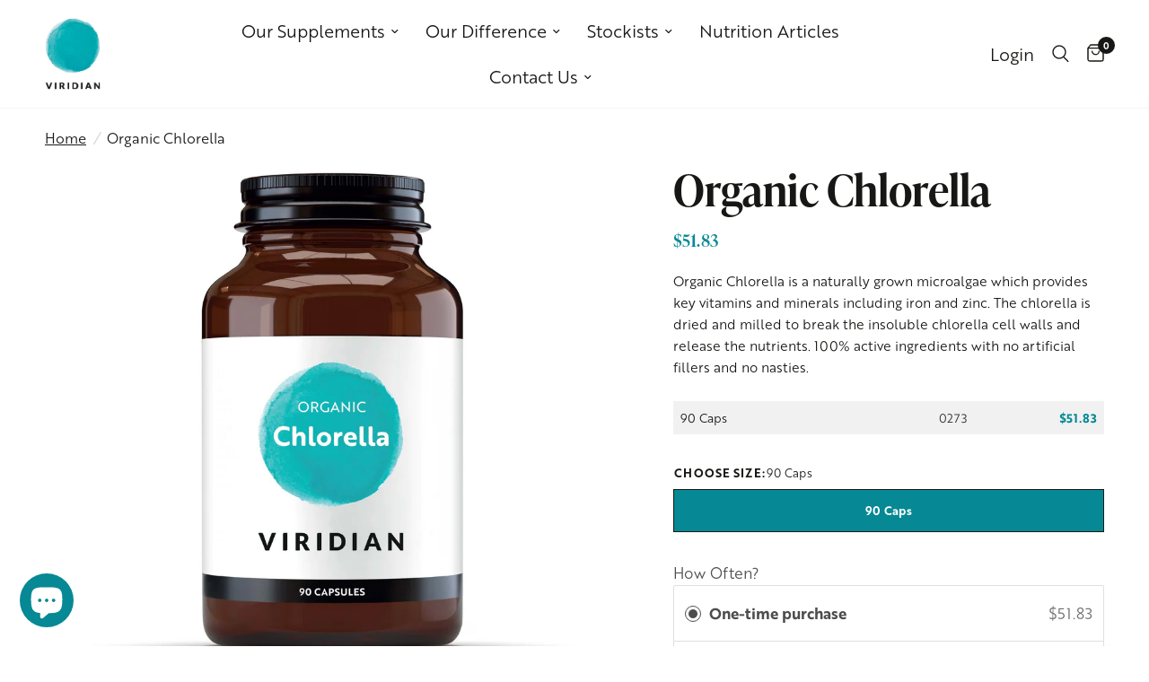

--- FILE ---
content_type: text/html; charset=utf-8
request_url: https://viridian-nutrition.com/en-us/products/organic-chlorella
body_size: 45487
content:
<!doctype html><html
                    class="no-js"
                      lang="en"
                        dir="ltr">
                          <head>
                          	<script id="pandectes-rules">   /* PANDECTES-GDPR: DO NOT MODIFY AUTO GENERATED CODE OF THIS SCRIPT */      window.PandectesSettings = {"store":{"id":69317034287,"plan":"plus","theme":"SF: Viridian V1.3 - June 2025 Update","primaryLocale":"en","adminMode":false,"headless":false,"storefrontRootDomain":"","checkoutRootDomain":"","storefrontAccessToken":""},"tsPublished":1749739001,"declaration":{"showPurpose":false,"showProvider":false,"showDateGenerated":true},"language":{"unpublished":[],"languageMode":"Single","fallbackLanguage":"en","languageDetection":"browser","languagesSupported":[]},"texts":{"managed":{"headerText":{"en":"We respect your privacy"},"consentText":{"en":"This website uses cookies to ensure you get the best experience."},"linkText":{"en":"Learn more"},"imprintText":{"en":"Imprint"},"googleLinkText":{"en":"Google's Privacy Terms"},"allowButtonText":{"en":"Accept"},"denyButtonText":{"en":"Decline"},"dismissButtonText":{"en":"Ok"},"leaveSiteButtonText":{"en":"Leave this site"},"preferencesButtonText":{"en":"Preferences"},"cookiePolicyText":{"en":"Cookie policy"},"preferencesPopupTitleText":{"en":"Manage consent preferences"},"preferencesPopupIntroText":{"en":"We use cookies to optimize website functionality, analyze the performance, and provide personalized experience to you. Some cookies are essential to make the website operate and function correctly. Those cookies cannot be disabled. In this window you can manage your preference of cookies."},"preferencesPopupSaveButtonText":{"en":"Save preferences"},"preferencesPopupCloseButtonText":{"en":"Close"},"preferencesPopupAcceptAllButtonText":{"en":"Accept all"},"preferencesPopupRejectAllButtonText":{"en":"Reject all"},"cookiesDetailsText":{"en":"Cookies details"},"preferencesPopupAlwaysAllowedText":{"en":"Always allowed"},"accessSectionParagraphText":{"en":"You have the right to request access to your data at any time."},"accessSectionTitleText":{"en":"Data portability"},"accessSectionAccountInfoActionText":{"en":"Personal data"},"accessSectionDownloadReportActionText":{"en":"Request export"},"accessSectionGDPRRequestsActionText":{"en":"Data subject requests"},"accessSectionOrdersRecordsActionText":{"en":"Orders"},"rectificationSectionParagraphText":{"en":"You have the right to request your data to be updated whenever you think it is appropriate."},"rectificationSectionTitleText":{"en":"Data Rectification"},"rectificationCommentPlaceholder":{"en":"Describe what you want to be updated"},"rectificationCommentValidationError":{"en":"Comment is required"},"rectificationSectionEditAccountActionText":{"en":"Request an update"},"erasureSectionTitleText":{"en":"Right to be forgotten"},"erasureSectionParagraphText":{"en":"You have the right to ask all your data to be erased. After that, you will no longer be able to access your account."},"erasureSectionRequestDeletionActionText":{"en":"Request personal data deletion"},"consentDate":{"en":"Consent date"},"consentId":{"en":"Consent ID"},"consentSectionChangeConsentActionText":{"en":"Change consent preference"},"consentSectionConsentedText":{"en":"You consented to the cookies policy of this website on"},"consentSectionNoConsentText":{"en":"You have not consented to the cookies policy of this website."},"consentSectionTitleText":{"en":"Your cookie consent"},"consentStatus":{"en":"Consent preference"},"confirmationFailureMessage":{"en":"Your request was not verified. Please try again and if problem persists, contact store owner for assistance"},"confirmationFailureTitle":{"en":"A problem occurred"},"confirmationSuccessMessage":{"en":"We will soon get back to you as to your request."},"confirmationSuccessTitle":{"en":"Your request is verified"},"guestsSupportEmailFailureMessage":{"en":"Your request was not submitted. Please try again and if problem persists, contact store owner for assistance."},"guestsSupportEmailFailureTitle":{"en":"A problem occurred"},"guestsSupportEmailPlaceholder":{"en":"E-mail address"},"guestsSupportEmailSuccessMessage":{"en":"If you are registered as a customer of this store, you will soon receive an email with instructions on how to proceed."},"guestsSupportEmailSuccessTitle":{"en":"Thank you for your request"},"guestsSupportEmailValidationError":{"en":"Email is not valid"},"guestsSupportInfoText":{"en":"Please login with your customer account to further proceed."},"submitButton":{"en":"Submit"},"submittingButton":{"en":"Submitting..."},"cancelButton":{"en":"Cancel"},"declIntroText":{"en":"We use cookies to optimize website functionality, analyze the performance, and provide personalized experience to you. Some cookies are essential to make the website operate and function correctly. Those cookies cannot be disabled. In this window you can manage your preference of cookies."},"declName":{"en":"Name"},"declPurpose":{"en":"Purpose"},"declType":{"en":"Type"},"declRetention":{"en":"Retention"},"declProvider":{"en":"Provider"},"declFirstParty":{"en":"First-party"},"declThirdParty":{"en":"Third-party"},"declSeconds":{"en":"seconds"},"declMinutes":{"en":"minutes"},"declHours":{"en":"hours"},"declDays":{"en":"days"},"declMonths":{"en":"months"},"declYears":{"en":"years"},"declSession":{"en":"Session"},"declDomain":{"en":"Domain"},"declPath":{"en":"Path"}},"categories":{"strictlyNecessaryCookiesTitleText":{"en":"Strictly necessary cookies"},"strictlyNecessaryCookiesDescriptionText":{"en":"These cookies are essential in order to enable you to move around the website and use its features, such as accessing secure areas of the website. The website cannot function properly without these cookies."},"functionalityCookiesTitleText":{"en":"Functional cookies"},"functionalityCookiesDescriptionText":{"en":"These cookies enable the site to provide enhanced functionality and personalisation. They may be set by us or by third party providers whose services we have added to our pages. If you do not allow these cookies then some or all of these services may not function properly."},"performanceCookiesTitleText":{"en":"Performance cookies"},"performanceCookiesDescriptionText":{"en":"These cookies enable us to monitor and improve the performance of our website. For example, they allow us to count visits, identify traffic sources and see which parts of the site are most popular."},"targetingCookiesTitleText":{"en":"Targeting cookies"},"targetingCookiesDescriptionText":{"en":"These cookies may be set through our site by our advertising partners. They may be used by those companies to build a profile of your interests and show you relevant adverts on other sites.    They do not store directly personal information, but are based on uniquely identifying your browser and internet device. If you do not allow these cookies, you will experience less targeted advertising."},"unclassifiedCookiesTitleText":{"en":"Unclassified cookies"},"unclassifiedCookiesDescriptionText":{"en":"Unclassified cookies are cookies that we are in the process of classifying, together with the providers of individual cookies."}},"auto":{}},"library":{"previewMode":false,"fadeInTimeout":0,"defaultBlocked":0,"showLink":true,"showImprintLink":false,"showGoogleLink":false,"enabled":true,"cookie":{"expiryDays":365,"secure":true},"dismissOnScroll":false,"dismissOnWindowClick":false,"dismissOnTimeout":false,"palette":{"popup":{"background":"#F6E8D8","backgroundForCalculations":{"a":1,"b":216,"g":232,"r":246},"text":"#1E2E1C"},"button":{"background":"#009AA5","backgroundForCalculations":{"a":1,"b":165,"g":154,"r":0},"text":"#FFFFFF","textForCalculation":{"a":1,"b":255,"g":255,"r":255},"border":"transparent"}},"content":{"href":"https://viridian-nutrition.myshopify.com/policies/privacy-policy","imprintHref":"/","close":"&#10005;","target":"","logo":"<img class=\"cc-banner-logo\" style=\"max-height: 40px;\" src=\"https://cdn.shopify.com/s/files/1/0693/1703/4287/t/13/assets/pandectes-logo.png?v=1749632796\" alt=\"logo\" />"},"window":"<div role=\"dialog\" aria-live=\"polite\" aria-label=\"cookieconsent\" aria-describedby=\"cookieconsent:desc\" id=\"pandectes-banner\" class=\"cc-window-wrapper cc-bottom-right-wrapper\"><div class=\"pd-cookie-banner-window cc-window {{classes}}\"><!--googleoff: all-->{{children}}<!--googleon: all--></div></div>","compliance":{"custom":"<div class=\"cc-compliance cc-highlight\">{{preferences}}{{allow}}</div>"},"type":"custom","layouts":{"basic":"{{logo}}{{messagelink}}{{compliance}}"},"position":"bottom-right","theme":"block","revokable":true,"animateRevokable":false,"revokableReset":false,"revokableLogoUrl":"https://cdn.shopify.com/s/files/1/0693/1703/4287/t/13/assets/pandectes-reopen-logo.png?v=1749632796","revokablePlacement":"bottom-right","revokableMarginHorizontal":15,"revokableMarginVertical":15,"static":false,"autoAttach":true,"hasTransition":true,"blacklistPage":[""],"elements":{"close":"<button aria-label=\"close\" type=\"button\" tabindex=\"0\" class=\"cc-close\">{{close}}</button>","dismiss":"<button type=\"button\" tabindex=\"0\" class=\"cc-btn cc-btn-decision cc-dismiss\">{{dismiss}}</button>","allow":"<button type=\"button\" tabindex=\"0\" class=\"cc-btn cc-btn-decision cc-allow\">{{allow}}</button>","deny":"<button type=\"button\" tabindex=\"0\" class=\"cc-btn cc-btn-decision cc-deny\">{{deny}}</button>","preferences":"<button tabindex=\"0\" type=\"button\" class=\"cc-btn cc-settings\" onclick=\"Pandectes.fn.openPreferences()\">{{preferences}}</button>"}},"geolocation":{"brOnly":false,"caOnly":false,"euOnly":false,"jpOnly":false,"thOnly":false,"canadaOnly":false,"globalVisibility":true},"dsr":{"guestsSupport":false,"accessSectionDownloadReportAuto":false},"banner":{"resetTs":1681288831,"extraCss":"        .cc-banner-logo {max-width: 24em!important;}    @media(min-width: 768px) {.cc-window.cc-floating{max-width: 24em!important;width: 24em!important;}}    .cc-message, .pd-cookie-banner-window .cc-header, .cc-logo {text-align: left}    .cc-window-wrapper{z-index: 2147483647;}    .cc-window{z-index: 2147483647;font-family: inherit;}    .pd-cookie-banner-window .cc-header{font-family: inherit;}    .pd-cp-ui{font-family: inherit; background-color: #F6E8D8;color:#1E2E1C;}    button.pd-cp-btn, a.pd-cp-btn{background-color:#009AA5;color:#FFFFFF!important;}    input + .pd-cp-preferences-slider{background-color: rgba(30, 46, 28, 0.3)}    .pd-cp-scrolling-section::-webkit-scrollbar{background-color: rgba(30, 46, 28, 0.3)}    input:checked + .pd-cp-preferences-slider{background-color: rgba(30, 46, 28, 1)}    .pd-cp-scrolling-section::-webkit-scrollbar-thumb {background-color: rgba(30, 46, 28, 1)}    .pd-cp-ui-close{color:#1E2E1C;}    .pd-cp-preferences-slider:before{background-color: #F6E8D8}    .pd-cp-title:before {border-color: #1E2E1C!important}    .pd-cp-preferences-slider{background-color:#1E2E1C}    .pd-cp-toggle{color:#1E2E1C!important}    @media(max-width:699px) {.pd-cp-ui-close-top svg {fill: #1E2E1C}}    .pd-cp-toggle:hover,.pd-cp-toggle:visited,.pd-cp-toggle:active{color:#1E2E1C!important}    .pd-cookie-banner-window {box-shadow: 0 0 18px rgb(0 0 0 / 20%);}  ","customJavascript":{},"showPoweredBy":false,"logoHeight":40,"hybridStrict":false,"cookiesBlockedByDefault":"0","isActive":true,"implicitSavePreferences":false,"cookieIcon":false,"blockBots":false,"showCookiesDetails":true,"hasTransition":true,"blockingPage":false,"showOnlyLandingPage":false,"leaveSiteUrl":"https://www.google.com","linkRespectStoreLang":false},"cookies":{"0":[{"name":"secure_customer_sig","type":"http","domain":"viridian-nutrition.myshopify.com","path":"/","provider":"Shopify","firstParty":true,"retention":"1 year(s)","expires":1,"unit":"declYears","purpose":{"en":"Used in connection with customer login."}},{"name":"localization","type":"http","domain":"viridian-nutrition.myshopify.com","path":"/","provider":"Shopify","firstParty":true,"retention":"1 year(s)","expires":1,"unit":"declYears","purpose":{"en":"Shopify store localization"}},{"name":"_tracking_consent","type":"http","domain":".viridian-nutrition.myshopify.com","path":"/","provider":"Shopify","firstParty":true,"retention":"1 year(s)","expires":1,"unit":"declYears","purpose":{"en":"Tracking preferences."}},{"name":"cart_currency","type":"http","domain":"viridian-nutrition.myshopify.com","path":"/","provider":"Shopify","firstParty":true,"retention":"14 day(s)","expires":14,"unit":"declDays","purpose":{"en":"Used in connection with shopping cart."}},{"name":"shopify_pay_redirect","type":"http","domain":"viridian-nutrition.myshopify.com","path":"/","provider":"Shopify","firstParty":true,"retention":"60 minute(s)","expires":60,"unit":"declMinutes","purpose":{"en":"Used in connection with checkout."}},{"name":"keep_alive","type":"http","domain":"viridian-nutrition.myshopify.com","path":"/","provider":"Shopify","firstParty":true,"retention":"30 minute(s)","expires":30,"unit":"declMinutes","purpose":{"en":"Used in connection with buyer localization."}}],"1":[],"2":[{"name":"_s","type":"http","domain":".viridian-nutrition.myshopify.com","path":"/","provider":"Shopify","firstParty":true,"retention":"30 minute(s)","expires":30,"unit":"declMinutes","purpose":{"en":"Shopify analytics."}},{"name":"_y","type":"http","domain":".viridian-nutrition.myshopify.com","path":"/","provider":"Shopify","firstParty":true,"retention":"1 year(s)","expires":1,"unit":"declYears","purpose":{"en":"Shopify analytics."}},{"name":"_shopify_y","type":"http","domain":".viridian-nutrition.myshopify.com","path":"/","provider":"Shopify","firstParty":true,"retention":"1 year(s)","expires":1,"unit":"declYears","purpose":{"en":"Shopify analytics."}},{"name":"_shopify_s","type":"http","domain":".viridian-nutrition.myshopify.com","path":"/","provider":"Shopify","firstParty":true,"retention":"30 minute(s)","expires":30,"unit":"declMinutes","purpose":{"en":"Shopify analytics."}},{"name":"_orig_referrer","type":"http","domain":".viridian-nutrition.myshopify.com","path":"/","provider":"Shopify","firstParty":true,"retention":"14 day(s)","expires":14,"unit":"declDays","purpose":{"en":"Tracks landing pages."}},{"name":"_gid","type":"http","domain":".viridian-nutrition.myshopify.com","path":"/","provider":"Google","firstParty":true,"retention":"24 hour(s)","expires":24,"unit":"declHours","purpose":{"en":"Cookie is placed by Google Analytics to count and track pageviews."}},{"name":"_landing_page","type":"http","domain":".viridian-nutrition.myshopify.com","path":"/","provider":"Shopify","firstParty":true,"retention":"14 day(s)","expires":14,"unit":"declDays","purpose":{"en":"Tracks landing pages."}},{"name":"_gat","type":"http","domain":".viridian-nutrition.myshopify.com","path":"/","provider":"Google","firstParty":true,"retention":"58 second(s)","expires":58,"unit":"declSeconds","purpose":{"en":"Cookie is placed by Google Analytics to filter requests from bots."}},{"name":"_ga","type":"http","domain":".viridian-nutrition.myshopify.com","path":"/","provider":"Google","firstParty":true,"retention":"1 year(s)","expires":1,"unit":"declYears","purpose":{"en":"Cookie is set by Google Analytics with unknown functionality"}},{"name":"_shopify_sa_t","type":"http","domain":".viridian-nutrition.myshopify.com","path":"/","provider":"Shopify","firstParty":true,"retention":"30 minute(s)","expires":30,"unit":"declMinutes","purpose":{"en":"Shopify analytics relating to marketing & referrals."}},{"name":"_ga_SY0KFD5H4P","type":"http","domain":".viridian-nutrition.myshopify.com","path":"/","provider":"Google","firstParty":true,"retention":"1 year(s)","expires":1,"unit":"declYears","purpose":{"en":"Cookie is set by Google Analytics with unknown functionality"}},{"name":"_shopify_sa_p","type":"http","domain":".viridian-nutrition.myshopify.com","path":"/","provider":"Shopify","firstParty":true,"retention":"30 minute(s)","expires":30,"unit":"declMinutes","purpose":{"en":"Shopify analytics relating to marketing & referrals."}}],"4":[],"8":[]},"blocker":{"isActive":false,"googleConsentMode":{"id":"","analyticsId":"","isActive":false,"adStorageCategory":4,"analyticsStorageCategory":2,"personalizationStorageCategory":1,"functionalityStorageCategory":1,"customEvent":true,"securityStorageCategory":0,"redactData":true,"urlPassthrough":false},"facebookPixel":{"id":"","isActive":false,"ldu":false},"microsoft":{},"rakuten":{"isActive":false,"cmp":false,"ccpa":false},"gpcIsActive":false,"defaultBlocked":0,"patterns":{"whiteList":[],"blackList":{"1":[],"2":[],"4":[],"8":[]},"iframesWhiteList":[],"iframesBlackList":{"1":[],"2":[],"4":[],"8":[]},"beaconsWhiteList":[],"beaconsBlackList":{"1":[],"2":[],"4":[],"8":[]}}}}      !function(){"use strict";window.PandectesRules=window.PandectesRules||{},window.PandectesRules.manualBlacklist={1:[],2:[],4:[]},window.PandectesRules.blacklistedIFrames={1:[],2:[],4:[]},window.PandectesRules.blacklistedCss={1:[],2:[],4:[]},window.PandectesRules.blacklistedBeacons={1:[],2:[],4:[]};var e="javascript/blocked";function t(e){return new RegExp(e.replace(/[/\\.+?$()]/g,"\\$&").replace("*","(.*)"))}var n=function(e){var t=arguments.length>1&&void 0!==arguments[1]?arguments[1]:"log";new URLSearchParams(window.location.search).get("log")&&console[t]("PandectesRules: ".concat(e))};function a(e){var t=document.createElement("script");t.async=!0,t.src=e,document.head.appendChild(t)}function r(e,t){var n=Object.keys(e);if(Object.getOwnPropertySymbols){var a=Object.getOwnPropertySymbols(e);t&&(a=a.filter((function(t){return Object.getOwnPropertyDescriptor(e,t).enumerable}))),n.push.apply(n,a)}return n}function o(e){for(var t=1;t<arguments.length;t++){var n=null!=arguments[t]?arguments[t]:{};t%2?r(Object(n),!0).forEach((function(t){s(e,t,n[t])})):Object.getOwnPropertyDescriptors?Object.defineProperties(e,Object.getOwnPropertyDescriptors(n)):r(Object(n)).forEach((function(t){Object.defineProperty(e,t,Object.getOwnPropertyDescriptor(n,t))}))}return e}function i(e){var t=function(e,t){if("object"!=typeof e||!e)return e;var n=e[Symbol.toPrimitive];if(void 0!==n){var a=n.call(e,t||"default");if("object"!=typeof a)return a;throw new TypeError("@@toPrimitive must return a primitive value.")}return("string"===t?String:Number)(e)}(e,"string");return"symbol"==typeof t?t:t+""}function s(e,t,n){return(t=i(t))in e?Object.defineProperty(e,t,{value:n,enumerable:!0,configurable:!0,writable:!0}):e[t]=n,e}function c(e,t){return function(e){if(Array.isArray(e))return e}(e)||function(e,t){var n=null==e?null:"undefined"!=typeof Symbol&&e[Symbol.iterator]||e["@@iterator"];if(null!=n){var a,r,o,i,s=[],c=!0,l=!1;try{if(o=(n=n.call(e)).next,0===t){if(Object(n)!==n)return;c=!1}else for(;!(c=(a=o.call(n)).done)&&(s.push(a.value),s.length!==t);c=!0);}catch(e){l=!0,r=e}finally{try{if(!c&&null!=n.return&&(i=n.return(),Object(i)!==i))return}finally{if(l)throw r}}return s}}(e,t)||d(e,t)||function(){throw new TypeError("Invalid attempt to destructure non-iterable instance.\nIn order to be iterable, non-array objects must have a [Symbol.iterator]() method.")}()}function l(e){return function(e){if(Array.isArray(e))return u(e)}(e)||function(e){if("undefined"!=typeof Symbol&&null!=e[Symbol.iterator]||null!=e["@@iterator"])return Array.from(e)}(e)||d(e)||function(){throw new TypeError("Invalid attempt to spread non-iterable instance.\nIn order to be iterable, non-array objects must have a [Symbol.iterator]() method.")}()}function d(e,t){if(e){if("string"==typeof e)return u(e,t);var n=Object.prototype.toString.call(e).slice(8,-1);return"Object"===n&&e.constructor&&(n=e.constructor.name),"Map"===n||"Set"===n?Array.from(e):"Arguments"===n||/^(?:Ui|I)nt(?:8|16|32)(?:Clamped)?Array$/.test(n)?u(e,t):void 0}}function u(e,t){(null==t||t>e.length)&&(t=e.length);for(var n=0,a=new Array(t);n<t;n++)a[n]=e[n];return a}var f=window.PandectesRulesSettings||window.PandectesSettings,g=!(void 0===window.dataLayer||!Array.isArray(window.dataLayer)||!window.dataLayer.some((function(e){return"pandectes_full_scan"===e.event}))),p=function(){var e,t=arguments.length>0&&void 0!==arguments[0]?arguments[0]:"_pandectes_gdpr",n=("; "+document.cookie).split("; "+t+"=");if(n.length<2)e={};else{var a=n.pop().split(";");e=window.atob(a.shift())}var r=function(e){try{return JSON.parse(e)}catch(e){return!1}}(e);return!1!==r?r:e}(),y=f.banner.isActive,h=f.blocker,w=h.defaultBlocked,v=h.patterns,m=p&&null!==p.preferences&&void 0!==p.preferences?p.preferences:null,b=g?0:y?null===m?w:m:0,_={1:!(1&b),2:!(2&b),4:!(4&b)},k=v.blackList,S=v.whiteList,L=v.iframesBlackList,C=v.iframesWhiteList,A=v.beaconsBlackList,P=v.beaconsWhiteList,O={blackList:[],whiteList:[],iframesBlackList:{1:[],2:[],4:[],8:[]},iframesWhiteList:[],beaconsBlackList:{1:[],2:[],4:[],8:[]},beaconsWhiteList:[]};[1,2,4].map((function(e){var n;_[e]||((n=O.blackList).push.apply(n,l(k[e].length?k[e].map(t):[])),O.iframesBlackList[e]=L[e].length?L[e].map(t):[],O.beaconsBlackList[e]=A[e].length?A[e].map(t):[])})),O.whiteList=S.length?S.map(t):[],O.iframesWhiteList=C.length?C.map(t):[],O.beaconsWhiteList=P.length?P.map(t):[];var E={scripts:[],iframes:{1:[],2:[],4:[]},beacons:{1:[],2:[],4:[]},css:{1:[],2:[],4:[]}},I=function(t,n){return t&&(!n||n!==e)&&(!O.blackList||O.blackList.some((function(e){return e.test(t)})))&&(!O.whiteList||O.whiteList.every((function(e){return!e.test(t)})))},j=function(e,t){var n=O.iframesBlackList[t],a=O.iframesWhiteList;return e&&(!n||n.some((function(t){return t.test(e)})))&&(!a||a.every((function(t){return!t.test(e)})))},B=function(e,t){var n=O.beaconsBlackList[t],a=O.beaconsWhiteList;return e&&(!n||n.some((function(t){return t.test(e)})))&&(!a||a.every((function(t){return!t.test(e)})))},T=new MutationObserver((function(e){for(var t=0;t<e.length;t++)for(var n=e[t].addedNodes,a=0;a<n.length;a++){var r=n[a],o=r.dataset&&r.dataset.cookiecategory;if(1===r.nodeType&&"LINK"===r.tagName){var i=r.dataset&&r.dataset.href;if(i&&o)switch(o){case"functionality":case"C0001":E.css[1].push(i);break;case"performance":case"C0002":E.css[2].push(i);break;case"targeting":case"C0003":E.css[4].push(i)}}}})),R=new MutationObserver((function(t){for(var a=0;a<t.length;a++)for(var r=t[a].addedNodes,o=function(){var t=r[i],a=t.src||t.dataset&&t.dataset.src,o=t.dataset&&t.dataset.cookiecategory;if(1===t.nodeType&&"IFRAME"===t.tagName){if(a){var s=!1;j(a,1)||"functionality"===o||"C0001"===o?(s=!0,E.iframes[1].push(a)):j(a,2)||"performance"===o||"C0002"===o?(s=!0,E.iframes[2].push(a)):(j(a,4)||"targeting"===o||"C0003"===o)&&(s=!0,E.iframes[4].push(a)),s&&(t.removeAttribute("src"),t.setAttribute("data-src",a))}}else if(1===t.nodeType&&"IMG"===t.tagName){if(a){var c=!1;B(a,1)?(c=!0,E.beacons[1].push(a)):B(a,2)?(c=!0,E.beacons[2].push(a)):B(a,4)&&(c=!0,E.beacons[4].push(a)),c&&(t.removeAttribute("src"),t.setAttribute("data-src",a))}}else if(1===t.nodeType&&"SCRIPT"===t.tagName){var l=t.type,d=!1;if(I(a,l)?(n("rule blocked: ".concat(a)),d=!0):a&&o?n("manually blocked @ ".concat(o,": ").concat(a)):o&&n("manually blocked @ ".concat(o,": inline code")),d){E.scripts.push([t,l]),t.type=e;t.addEventListener("beforescriptexecute",(function n(a){t.getAttribute("type")===e&&a.preventDefault(),t.removeEventListener("beforescriptexecute",n)})),t.parentElement&&t.parentElement.removeChild(t)}}},i=0;i<r.length;i++)o()})),D=document.createElement,z={src:Object.getOwnPropertyDescriptor(HTMLScriptElement.prototype,"src"),type:Object.getOwnPropertyDescriptor(HTMLScriptElement.prototype,"type")};window.PandectesRules.unblockCss=function(e){var t=E.css[e]||[];t.length&&n("Unblocking CSS for ".concat(e)),t.forEach((function(e){var t=document.querySelector('link[data-href^="'.concat(e,'"]'));t.removeAttribute("data-href"),t.href=e})),E.css[e]=[]},window.PandectesRules.unblockIFrames=function(e){var t=E.iframes[e]||[];t.length&&n("Unblocking IFrames for ".concat(e)),O.iframesBlackList[e]=[],t.forEach((function(e){var t=document.querySelector('iframe[data-src^="'.concat(e,'"]'));t.removeAttribute("data-src"),t.src=e})),E.iframes[e]=[]},window.PandectesRules.unblockBeacons=function(e){var t=E.beacons[e]||[];t.length&&n("Unblocking Beacons for ".concat(e)),O.beaconsBlackList[e]=[],t.forEach((function(e){var t=document.querySelector('img[data-src^="'.concat(e,'"]'));t.removeAttribute("data-src"),t.src=e})),E.beacons[e]=[]},window.PandectesRules.unblockInlineScripts=function(e){var t=1===e?"functionality":2===e?"performance":"targeting",a=document.querySelectorAll('script[type="javascript/blocked"][data-cookiecategory="'.concat(t,'"]'));n("unblockInlineScripts: ".concat(a.length," in ").concat(t)),a.forEach((function(e){var t=document.createElement("script");t.type="text/javascript",e.hasAttribute("src")?t.src=e.getAttribute("src"):t.textContent=e.textContent,document.head.appendChild(t),e.parentNode.removeChild(e)}))},window.PandectesRules.unblockInlineCss=function(e){var t=1===e?"functionality":2===e?"performance":"targeting",a=document.querySelectorAll('link[data-cookiecategory="'.concat(t,'"]'));n("unblockInlineCss: ".concat(a.length," in ").concat(t)),a.forEach((function(e){e.href=e.getAttribute("data-href")}))},window.PandectesRules.unblock=function(e){e.length<1?(O.blackList=[],O.whiteList=[],O.iframesBlackList=[],O.iframesWhiteList=[]):(O.blackList&&(O.blackList=O.blackList.filter((function(t){return e.every((function(e){return"string"==typeof e?!t.test(e):e instanceof RegExp?t.toString()!==e.toString():void 0}))}))),O.whiteList&&(O.whiteList=[].concat(l(O.whiteList),l(e.map((function(e){if("string"==typeof e){var n=".*"+t(e)+".*";if(O.whiteList.every((function(e){return e.toString()!==n.toString()})))return new RegExp(n)}else if(e instanceof RegExp&&O.whiteList.every((function(t){return t.toString()!==e.toString()})))return e;return null})).filter(Boolean)))));var a=0;l(E.scripts).forEach((function(e,t){var n=c(e,2),r=n[0],o=n[1];if(function(e){var t=e.getAttribute("src");return O.blackList&&O.blackList.every((function(e){return!e.test(t)}))||O.whiteList&&O.whiteList.some((function(e){return e.test(t)}))}(r)){for(var i=document.createElement("script"),s=0;s<r.attributes.length;s++){var l=r.attributes[s];"src"!==l.name&&"type"!==l.name&&i.setAttribute(l.name,r.attributes[s].value)}i.setAttribute("src",r.src),i.setAttribute("type",o||"application/javascript"),document.head.appendChild(i),E.scripts.splice(t-a,1),a++}})),0==O.blackList.length&&0===O.iframesBlackList[1].length&&0===O.iframesBlackList[2].length&&0===O.iframesBlackList[4].length&&0===O.beaconsBlackList[1].length&&0===O.beaconsBlackList[2].length&&0===O.beaconsBlackList[4].length&&(n("Disconnecting observers"),R.disconnect(),T.disconnect())};var N=f.store,x=N.adminMode,M=N.headless,U=N.storefrontRootDomain,F=N.checkoutRootDomain,q=N.storefrontAccessToken,W=f.banner.isActive,H=f.blocker.defaultBlocked;function G(e){if(window.Shopify&&window.Shopify.customerPrivacy)e();else{var t=null;window.Shopify&&window.Shopify.loadFeatures&&window.Shopify.trackingConsent?e():t=setInterval((function(){window.Shopify&&window.Shopify.loadFeatures&&(clearInterval(t),window.Shopify.loadFeatures([{name:"consent-tracking-api",version:"0.1"}],(function(t){t?n("Shopify.customerPrivacy API - failed to load"):(n("shouldShowBanner() -> ".concat(window.Shopify.trackingConsent.shouldShowBanner()," | saleOfDataRegion() -> ").concat(window.Shopify.trackingConsent.saleOfDataRegion())),e())})))}),10)}}W&&G((function(){!function(){var e=window.Shopify.trackingConsent;if(!1!==e.shouldShowBanner()||null!==m||7!==H)try{var t=x&&!(window.Shopify&&window.Shopify.AdminBarInjector),a={preferences:!(1&b)||g||t,analytics:!(2&b)||g||t,marketing:!(4&b)||g||t};M&&(a.headlessStorefront=!0,a.storefrontRootDomain=null!=U&&U.length?U:window.location.hostname,a.checkoutRootDomain=null!=F&&F.length?F:"checkout.".concat(window.location.hostname),a.storefrontAccessToken=null!=q&&q.length?q:""),e.firstPartyMarketingAllowed()===a.marketing&&e.analyticsProcessingAllowed()===a.analytics&&e.preferencesProcessingAllowed()===a.preferences||e.setTrackingConsent(a,(function(e){e&&e.error?n("Shopify.customerPrivacy API - failed to setTrackingConsent"):n("setTrackingConsent(".concat(JSON.stringify(a),")"))}))}catch(e){n("Shopify.customerPrivacy API - exception")}}(),function(){if(M){var e=window.Shopify.trackingConsent,t=e.currentVisitorConsent();if(navigator.globalPrivacyControl&&""===t.sale_of_data){var a={sale_of_data:!1,headlessStorefront:!0};a.storefrontRootDomain=null!=U&&U.length?U:window.location.hostname,a.checkoutRootDomain=null!=F&&F.length?F:"checkout.".concat(window.location.hostname),a.storefrontAccessToken=null!=q&&q.length?q:"",e.setTrackingConsent(a,(function(e){e&&e.error?n("Shopify.customerPrivacy API - failed to setTrackingConsent({".concat(JSON.stringify(a),")")):n("setTrackingConsent(".concat(JSON.stringify(a),")"))}))}}}()}));var J=["AT","BE","BG","HR","CY","CZ","DK","EE","FI","FR","DE","GR","HU","IE","IT","LV","LT","LU","MT","NL","PL","PT","RO","SK","SI","ES","SE","GB","LI","NO","IS"],V="[Pandectes :: Google Consent Mode debug]:";function K(){var e=arguments.length<=0?void 0:arguments[0],t=arguments.length<=1?void 0:arguments[1],n=arguments.length<=2?void 0:arguments[2];if("consent"!==e)return"config"===e?"config":void 0;var a=n.ad_storage,r=n.ad_user_data,o=n.ad_personalization,i=n.functionality_storage,s=n.analytics_storage,c=n.personalization_storage,l={Command:e,Mode:t,ad_storage:a,ad_user_data:r,ad_personalization:o,functionality_storage:i,analytics_storage:s,personalization_storage:c,security_storage:n.security_storage};return console.table(l),"default"===t&&("denied"===a&&"denied"===r&&"denied"===o&&"denied"===i&&"denied"===s&&"denied"===c||console.warn("".concat(V,' all types in a "default" command should be set to "denied" except for security_storage that should be set to "granted"'))),t}var Z=!1,$=!1;function Y(e){e&&("default"===e?(Z=!0,$&&console.warn("".concat(V,' "default" command was sent but there was already an "update" command before it.'))):"update"===e?($=!0,Z||console.warn("".concat(V,' "update" command was sent but there was no "default" command before it.'))):"config"===e&&(Z||console.warn("".concat(V,' a tag read consent state before a "default" command was sent.'))))}var Q=f.banner,X=Q.isActive,ee=Q.hybridStrict,te=f.geolocation,ne=te.caOnly,ae=void 0!==ne&&ne,re=te.euOnly,oe=void 0!==re&&re,ie=te.brOnly,se=void 0!==ie&&ie,ce=te.jpOnly,le=void 0!==ce&&ce,de=te.thOnly,ue=void 0!==de&&de,fe=te.chOnly,ge=void 0!==fe&&fe,pe=te.zaOnly,ye=void 0!==pe&&pe,he=te.canadaOnly,we=void 0!==he&&he,ve=te.globalVisibility,me=void 0===ve||ve,be=f.blocker,_e=be.defaultBlocked,ke=void 0===_e?7:_e,Se=be.googleConsentMode,Le=Se.isActive,Ce=Se.customEvent,Ae=Se.id,Pe=void 0===Ae?"":Ae,Oe=Se.analyticsId,Ee=void 0===Oe?"":Oe,Ie=Se.adwordsId,je=void 0===Ie?"":Ie,Be=Se.redactData,Te=Se.urlPassthrough,Re=Se.adStorageCategory,De=Se.analyticsStorageCategory,ze=Se.functionalityStorageCategory,Ne=Se.personalizationStorageCategory,xe=Se.securityStorageCategory,Me=Se.dataLayerProperty,Ue=void 0===Me?"dataLayer":Me,Fe=Se.waitForUpdate,qe=void 0===Fe?0:Fe,We=Se.useNativeChannel,He=void 0!==We&&We,Ge=Se.debugMode,Je=void 0!==Ge&&Ge;function Ve(){window[Ue].push(arguments)}window[Ue]=window[Ue]||[];var Ke,Ze,$e={hasInitialized:!1,useNativeChannel:!1,ads_data_redaction:!1,url_passthrough:!1,data_layer_property:"dataLayer",storage:{ad_storage:"granted",ad_user_data:"granted",ad_personalization:"granted",analytics_storage:"granted",functionality_storage:"granted",personalization_storage:"granted",security_storage:"granted"}};if(X&&Le){Je&&(Ke=Ue||"dataLayer",window[Ke].forEach((function(e){Y(K.apply(void 0,l(e)))})),window[Ke].push=function(){for(var e=arguments.length,t=new Array(e),n=0;n<e;n++)t[n]=arguments[n];return Y(K.apply(void 0,l(t[0]))),Array.prototype.push.apply(this,t)});var Ye=ke&Re?"denied":"granted",Qe=ke&De?"denied":"granted",Xe=ke&ze?"denied":"granted",et=ke&Ne?"denied":"granted",tt=ke&xe?"denied":"granted";$e.hasInitialized=!0,$e.useNativeChannel=He,$e.url_passthrough=Te,$e.ads_data_redaction="denied"===Ye&&Be,$e.storage.ad_storage=Ye,$e.storage.ad_user_data=Ye,$e.storage.ad_personalization=Ye,$e.storage.analytics_storage=Qe,$e.storage.functionality_storage=Xe,$e.storage.personalization_storage=et,$e.storage.security_storage=tt,$e.data_layer_property=Ue||"dataLayer",Ve("set","developer_id.dMTZkMj",!0),$e.ads_data_redaction&&Ve("set","ads_data_redaction",$e.ads_data_redaction),$e.url_passthrough&&Ve("set","url_passthrough",$e.url_passthrough),function(){var e=b!==ke?{wait_for_update:qe||500}:qe?{wait_for_update:qe}:{};me&&!ee?Ve("consent","default",o(o({},$e.storage),e)):(Ve("consent","default",o(o(o({},$e.storage),e),{},{region:[].concat(l(oe||ee?J:[]),l(ae&&!ee?["US-CA","US-VA","US-CT","US-UT","US-CO"]:[]),l(se&&!ee?["BR"]:[]),l(le&&!ee?["JP"]:[]),l(we&&!ee?["CA"]:[]),l(ue&&!ee?["TH"]:[]),l(ge&&!ee?["CH"]:[]),l(ye&&!ee?["ZA"]:[]))})),Ve("consent","default",{ad_storage:"granted",ad_user_data:"granted",ad_personalization:"granted",analytics_storage:"granted",functionality_storage:"granted",personalization_storage:"granted",security_storage:"granted"}));if(null!==m){var t=b&Re?"denied":"granted",n=b&De?"denied":"granted",r=b&ze?"denied":"granted",i=b&Ne?"denied":"granted",s=b&xe?"denied":"granted";$e.storage.ad_storage=t,$e.storage.ad_user_data=t,$e.storage.ad_personalization=t,$e.storage.analytics_storage=n,$e.storage.functionality_storage=r,$e.storage.personalization_storage=i,$e.storage.security_storage=s,Ve("consent","update",$e.storage)}(Pe.length||Ee.length||je.length)&&(window[$e.data_layer_property].push({"pandectes.start":(new Date).getTime(),event:"pandectes-rules.min.js"}),(Ee.length||je.length)&&Ve("js",new Date));var c="https://www.googletagmanager.com";if(Pe.length){var d=Pe.split(",");window[$e.data_layer_property].push({"gtm.start":(new Date).getTime(),event:"gtm.js"});for(var u=0;u<d.length;u++){var f="dataLayer"!==$e.data_layer_property?"&l=".concat($e.data_layer_property):"";a("".concat(c,"/gtm.js?id=").concat(d[u].trim()).concat(f))}}if(Ee.length)for(var g=Ee.split(","),p=0;p<g.length;p++){var y=g[p].trim();y.length&&(a("".concat(c,"/gtag/js?id=").concat(y)),Ve("config",y,{send_page_view:!1}))}if(je.length)for(var h=je.split(","),w=0;w<h.length;w++){var v=h[w].trim();v.length&&(a("".concat(c,"/gtag/js?id=").concat(v)),Ve("config",v,{allow_enhanced_conversions:!0}))}}()}X&&Ce&&(Ze=b,G((function(){var e=Ze;if(null==m&&ee){var t=window.Shopify.customerPrivacy.getRegion();if(t){var n=t.substr(0,2);e=J.includes(n)?7:0}}var a={event:"Pandectes_Consent_Update",pandectes_status:7===e?"deny":0===e?"allow":"mixed",pandectes_categories:{C0000:"allow",C0001:1&e?"deny":"allow",C0002:2&e?"deny":"allow",C0003:4&e?"deny":"allow"}};window[Ue].push(a),null!==m&&function(e){if(window.Shopify&&window.Shopify.analytics)e();else{var t=null;window.Shopify&&window.Shopify.analytics?e():t=setInterval((function(){window.Shopify&&window.Shopify.analytics&&(clearInterval(t),e())}),10)}}((function(){window.Shopify.analytics.publish("Pandectes_Consent_Update",a)}))})));var nt=f.blocker,at=nt.klaviyoIsActive,rt=nt.googleConsentMode.adStorageCategory;at&&window.addEventListener("PandectesEvent_OnConsent",(function(e){var t=e.detail.preferences;if(null!=t){var n=t&rt?"denied":"granted";void 0!==window.klaviyo&&window.klaviyo.isIdentified()&&window.klaviyo.push(["identify",{ad_personalization:n,ad_user_data:n}])}})),f.banner.revokableTrigger&&(window.onload=function(){document.querySelectorAll('[href*="#reopenBanner"]').forEach((function(e){e.onclick=function(e){e.preventDefault(),window.Pandectes.fn.revokeConsent()}}))});var ot=f.banner.isActive,it=f.blocker,st=it.defaultBlocked,ct=void 0===st?7:st,lt=it.microsoft,dt=lt.isActive,ut=lt.uetTags,ft=lt.dataLayerProperty,gt=void 0===ft?"uetq":ft,pt={hasInitialized:!1,data_layer_property:"uetq",storage:{ad_storage:"granted"}};if(ot&&dt){if(function(e,t,n){var a=new Date;a.setTime(a.getTime()+24*n*60*60*1e3);var r="expires="+a.toUTCString();document.cookie="".concat(e,"=").concat(t,"; ").concat(r,"; path=/; secure; samesite=strict")}("_uetmsdns","0",365),ut.length)for(var yt=ut.split(","),ht=0;ht<yt.length;ht++)yt[ht].trim().length&&mt(yt[ht]);var wt=4&ct?"denied":"granted";if(pt.hasInitialized=!0,pt.storage.ad_storage=wt,window[gt]=window[gt]||[],window[gt].push("consent","default",pt.storage),null!==m){var vt=4&b?"denied":"granted";pt.storage.ad_storage=vt,window[gt].push("consent","update",pt.storage)}}function mt(e){var t=document.createElement("script");t.type="text/javascript",t.src="//bat.bing.com/bat.js",t.onload=function(){var t={ti:e,cookieFlags:"SameSite=None;Secure"};t.q=window[gt],window[gt]=new UET(t),window[gt].push("pageLoad")},document.head.appendChild(t)}window.PandectesRules.gcm=$e;var bt=f.banner.isActive,_t=f.blocker.isActive;n("Prefs: ".concat(b," | Banner: ").concat(bt?"on":"off"," | Blocker: ").concat(_t?"on":"off"));var kt=null===m&&/\/checkouts\//.test(window.location.pathname);0!==b&&!1===g&&_t&&!kt&&(n("Blocker will execute"),document.createElement=function(){for(var t=arguments.length,n=new Array(t),a=0;a<t;a++)n[a]=arguments[a];if("script"!==n[0].toLowerCase())return D.bind?D.bind(document).apply(void 0,n):D;var r=D.bind(document).apply(void 0,n);try{Object.defineProperties(r,{src:o(o({},z.src),{},{set:function(t){I(t,r.type)&&z.type.set.call(this,e),z.src.set.call(this,t)}}),type:o(o({},z.type),{},{get:function(){var t=z.type.get.call(this);return t===e||I(this.src,t)?null:t},set:function(t){var n=I(r.src,r.type)?e:t;z.type.set.call(this,n)}})}),r.setAttribute=function(t,n){if("type"===t){var a=I(r.src,r.type)?e:n;z.type.set.call(r,a)}else"src"===t?(I(n,r.type)&&z.type.set.call(r,e),z.src.set.call(r,n)):HTMLScriptElement.prototype.setAttribute.call(r,t,n)}}catch(e){console.warn("Yett: unable to prevent script execution for script src ",r.src,".\n",'A likely cause would be because you are using a third-party browser extension that monkey patches the "document.createElement" function.')}return r},R.observe(document.documentElement,{childList:!0,subtree:!0}),T.observe(document.documentElement,{childList:!0,subtree:!0}))}();
</script>
                                <!-- Google Tag Manager -->
                                <script>(function(w,d,s,l,i){w[l]=w[l]||[];w[l].push({'gtm.start':
                                new Date().getTime(),event:'gtm.js'});var f=d.getElementsByTagName(s)[0],
                                j=d.createElement(s),dl=l!='dataLayer'?'&l='+l:'';j.async=true;j.src=
                                'https://www.googletagmanager.com/gtm.js?id='+i+dl;f.parentNode.insertBefore(j,f);
                                })(window,document,'script','dataLayer','GTM-MFZDTN97');</script>
                                <!-- End Google Tag Manager -->
                                    <meta name="google-site-verification" content="OWoOCVE5gV9Nu3eiBhsJkLKclnPyasaoGLLqZ9zDK6w" />
                                    	
                                      	
                                            <meta charset="utf-8">
                                                <meta http-equiv="X-UA-Compatible" content="IE=edge,chrome=1">
                                                    <meta name="viewport" content="width=device-width, initial-scale=1, maximum-scale=5, viewport-fit=cover">
                                                        <meta name="theme-color" content="#ffffff">
                                                            <link rel="canonical" href="https://viridian-nutrition.com/en-us/products/organic-chlorella">
                                                                <link
                                                                      rel="preconnect"
                                                                            href="https://cdn.shopify.com"
                                                                                  crossorigin>
                                                                                      <link rel="stylesheet" href="https://use.typekit.net/hxc0glb.css">
                                                                                          <link rel="preload" as="style" href="//viridian-nutrition.com/cdn/shop/t/13/assets/app.css?v=2169108025351287111749632796">
<link rel="preload" as="style" href="//viridian-nutrition.com/cdn/shop/t/13/assets/product.css?v=29057277245019229941749632796">



<link rel="preload" as="script" href="//viridian-nutrition.com/cdn/shop/t/13/assets/vendor.min.js?v=157477036952821991051749632796">
<link rel="preload" as="script" href="//viridian-nutrition.com/cdn/shop/t/13/assets/app.js?v=14792172356230965481749632796">

<script>
window.lazySizesConfig = window.lazySizesConfig || {};
window.lazySizesConfig.expand = 250;
window.lazySizesConfig.loadMode = 1;
window.lazySizesConfig.loadHidden = false;
</script>

                                                                                          
                                                                                              <link
                                                                                                            rel="icon"
                                                                                                                    type="image/png"
                                                                                                                            href="//viridian-nutrition.com/cdn/shop/files/viridian-favicon.png?crop=center&height=32&v=1681823711&width=32">
                                                                                                                                
                                                                                                                                    <title>
                                                                                                                                          Organic Chlorella
                                                                                                                                                        
                                                                                                                                                                      
                                                                                                                                                                              &ndash; Viridian Nutrition
                                                                                                                                                                                  </title>
                                                                                                                                                                                  
                                                                                                                                                                                      
                                                                                                                                                                                            <meta name="description" content="Organic Chlorella is a naturally grown microalgae which provides key vitamins and minerals including iron and zinc. The chlorella is dried and milled to break the insoluble chlorella cell walls and release the nutrients. 100% active ingredients with no artificial fillers and no nasties.">
                                                                                                                                                                                                
<link
                                                                                                                                                                                                                  rel="preconnect"
                                                                                                                                                                                                                          href="https://fonts.shopifycdn.com"
                                                                                                                                                                                                                                  crossorigin>

<meta property="og:site_name" content="Viridian Nutrition">
<meta property="og:url" content="https://viridian-nutrition.com/en-us/products/organic-chlorella">
<meta property="og:title" content="Organic Chlorella">
<meta property="og:type" content="product">
<meta property="og:description" content="Organic Chlorella is a naturally grown microalgae which provides key vitamins and minerals including iron and zinc. The chlorella is dried and milled to break the insoluble chlorella cell walls and release the nutrients. 100% active ingredients with no artificial fillers and no nasties."><meta property="og:image" content="http://viridian-nutrition.com/cdn/shop/products/Organic-Chlorella-90-0273.jpg?v=1676383714">
  <meta property="og:image:secure_url" content="https://viridian-nutrition.com/cdn/shop/products/Organic-Chlorella-90-0273.jpg?v=1676383714">
  <meta property="og:image:width" content="2047">
  <meta property="og:image:height" content="1780"><meta property="og:price:amount" content="51.83">
  <meta property="og:price:currency" content="USD"><meta name="twitter:card" content="summary_large_image">
<meta name="twitter:title" content="Organic Chlorella">
<meta name="twitter:description" content="Organic Chlorella is a naturally grown microalgae which provides key vitamins and minerals including iron and zinc. The chlorella is dried and milled to break the insoluble chlorella cell walls and release the nutrients. 100% active ingredients with no artificial fillers and no nasties.">

                                                                                                                                                                                                                                          
                                                                                                                                                                                                                                              <link href="//viridian-nutrition.com/cdn/shop/t/13/assets/app.css?v=2169108025351287111749632796" rel="stylesheet" type="text/css" media="all" />
                                                                                                                                                                                                                                                  <link href="//viridian-nutrition.com/cdn/shop/t/13/assets/sf--app.css?v=98162480322193618401752572323" rel="stylesheet" type="text/css" media="all" />
                                                                                                                                                                                                                                                  
                                                                                                                                                                                                                                                      <style data-shopify>
	@font-face {
  font-family: "DM Sans";
  font-weight: 400;
  font-style: normal;
  font-display: swap;
  src: url("//viridian-nutrition.com/cdn/fonts/dm_sans/dmsans_n4.ec80bd4dd7e1a334c969c265873491ae56018d72.woff2") format("woff2"),
       url("//viridian-nutrition.com/cdn/fonts/dm_sans/dmsans_n4.87bdd914d8a61247b911147ae68e754d695c58a6.woff") format("woff");
}

@font-face {
  font-family: "DM Sans";
  font-weight: 500;
  font-style: normal;
  font-display: swap;
  src: url("//viridian-nutrition.com/cdn/fonts/dm_sans/dmsans_n5.8a0f1984c77eb7186ceb87c4da2173ff65eb012e.woff2") format("woff2"),
       url("//viridian-nutrition.com/cdn/fonts/dm_sans/dmsans_n5.9ad2e755a89e15b3d6c53259daad5fc9609888e6.woff") format("woff");
}

@font-face {
  font-family: "DM Sans";
  font-weight: 600;
  font-style: normal;
  font-display: swap;
  src: url("//viridian-nutrition.com/cdn/fonts/dm_sans/dmsans_n6.70a2453ea926d613c6a2f89af05180d14b3a7c96.woff2") format("woff2"),
       url("//viridian-nutrition.com/cdn/fonts/dm_sans/dmsans_n6.355605667bef215872257574b57fc097044f7e20.woff") format("woff");
}

@font-face {
  font-family: "DM Sans";
  font-weight: 400;
  font-style: italic;
  font-display: swap;
  src: url("//viridian-nutrition.com/cdn/fonts/dm_sans/dmsans_i4.b8fe05e69ee95d5a53155c346957d8cbf5081c1a.woff2") format("woff2"),
       url("//viridian-nutrition.com/cdn/fonts/dm_sans/dmsans_i4.403fe28ee2ea63e142575c0aa47684d65f8c23a0.woff") format("woff");
}

@font-face {
  font-family: "DM Sans";
  font-weight: 600;
  font-style: italic;
  font-display: swap;
  src: url("//viridian-nutrition.com/cdn/fonts/dm_sans/dmsans_i6.b7d5b35c5f29523529e1bf4a3d0de71a44a277b6.woff2") format("woff2"),
       url("//viridian-nutrition.com/cdn/fonts/dm_sans/dmsans_i6.9b760cc5bdd17b4de2c70249ba49bd707f27a31b.woff") format("woff");
}


		@font-face {
  font-family: "Playfair Display";
  font-weight: 400;
  font-style: normal;
  font-display: swap;
  src: url("//viridian-nutrition.com/cdn/fonts/playfair_display/playfairdisplay_n4.9980f3e16959dc89137cc1369bfc3ae98af1deb9.woff2") format("woff2"),
       url("//viridian-nutrition.com/cdn/fonts/playfair_display/playfairdisplay_n4.c562b7c8e5637886a811d2a017f9e023166064ee.woff") format("woff");
}

@font-face {
  font-family: "Playfair Display";
  font-weight: 400;
  font-style: normal;
  font-display: swap;
  src: url("//viridian-nutrition.com/cdn/fonts/playfair_display/playfairdisplay_n4.9980f3e16959dc89137cc1369bfc3ae98af1deb9.woff2") format("woff2"),
       url("//viridian-nutrition.com/cdn/fonts/playfair_display/playfairdisplay_n4.c562b7c8e5637886a811d2a017f9e023166064ee.woff") format("woff");
}

h1,h2,h3,h4,h5,h6,
	.h1,.h2,.h3,.h4,.h5,.h6,
	.logolink.text-logo,
	.heading-font,
	.h1-xlarge,
	.h1-large,
	.customer-addresses .my-address .address-index {
		font-style: normal;
		font-weight: 400;
		/* font-family: "Playfair Display"; */
		font-family:"ivypresto-headline";
	}
	body,
	.body-font,
	.thb-product-detail .product-title {
		font-style: normal;
		font-weight: 400;
		/* font-family: "DM Sans"; */
		font-family:"brother-1816";
	}
	:root {
		--font-body-scale: 1.0;
		--font-body-line-height-scale: 1.0;
		--font-body-letter-spacing: 0.0em;
		--font-heading-scale: 1.0;
		--font-heading-line-height-scale: 1.2;
		--font-heading-letter-spacing: 0.0em;
		--font-navigation-scale: 1.3;
		--font-product-title-scale: 1.0;
		--font-product-title-line-height-scale: 1.0;
		--button-letter-spacing: 0.02em;--bg-body: #ffffff;
			--bg-body-rgb: 255,255,255;
			--bg-body-darken: #f7f7f7;
			--payment-terms-background-color: #ffffff;--color-body: #171715;
		  --color-body-rgb: 23,23,21;--color-accent: #171715;
			--color-accent-rgb: 23,23,21;--color-border: #171715;--color-form-border: #c4bdb9;--color-announcement-bar-text: #ffffff;--color-announcement-bar-bg: #171715;--color-header-bg: #ffffff;
			--color-header-bg-rgb: 255,255,255;--color-header-text: #171715;
			--color-header-text-rgb: 23,23,21;--color-header-links: #171715;--color-header-links-hover: #068994;--color-header-icons: #171715;--color-header-border: #f7f5f5;--solid-button-background: #068994;--solid-button-label: #ffffff;--outline-button-label: #171715;--color-price: #068994;--color-star: #f4c057;--color-dots: #171715;--color-inventory-instock: #b0ab63;--color-inventory-lowstock: #de7c44;--section-spacing-mobile: 50px;--section-spacing-desktop: 90px;--button-border-radius: 0px;--color-badge-text: #ffffff;--color-badge-sold-out: #939393;--color-badge-sale: #151515;--badge-corner-radius: 0px;--color-footer-text: #c4bdb9;
			--color-footer-text-rgb: 196,189,185;--color-footer-link: #FFFFFF;--color-footer-link-hover: #FFFFFF;--color-footer-border: #171715;
			--color-footer-border-rgb: 23,23,21;--color-footer-bg: #171715;}
</style>

                                                                                                                                                                                                                                                      
                                                                                                                                                                                                                                                          <script>
                                                                                                                                                                                                                                                                window.theme = window.theme || {};
                                                                                                                                                                                                                                                                      theme = {
                                                                                                                                                                                                                                                                              settings: {
                                                                                                                                                                                                                                                                                        money_with_currency_format:"${{amount}}",
                                                                                                                                                                                                                                                                                                  cart_drawer:true},
                                                                                                                                                                                                                                                                                                                  routes: {
                                                                                                                                                                                                                                                                                                                            root_url: '/en-us',
                                                                                                                                                                                                                                                                                                                                      cart_url: '/en-us/cart',
                                                                                                                                                                                                                                                                                                                                                cart_add_url: '/en-us/cart/add',
                                                                                                                                                                                                                                                                                                                                                          search_url: '/en-us/search',
                                                                                                                                                                                                                                                                                                                                                                    cart_change_url: '/en-us/cart/change',
                                                                                                                                                                                                                                                                                                                                                                              cart_update_url: '/en-us/cart/update',
                                                                                                                                                                                                                                                                                                                                                                                        predictive_search_url: '/en-us/search/suggest'
                                                                                                                                                                                                                                                                                                                                                                                                },
                                                                                                                                                                                                                                                                                                                                                                                                        variantStrings: {
                                                                                                                                                                                                                                                                                                                                                                                                                  addToCart: `Add to cart`,
                                                                                                                                                                                                                                                                                                                                                                                                                            soldOut: `Back in Stock Soon`,
                                                                                                                                                                                                                                                                                                                                                                                                                                      unavailable: `Unavailable`
                                                                                                                                                                                                                                                                                                                                                                                                                                              }
                                                                                                                                                                                                                                                                                                                                                                                                                                                    };
                                                                                                                                                                                                                                                                                                                                                                                                                                                        </script>
                                                                                                                                                                                                                                                                                                                                                                                                                                                            <script>window.performance && window.performance.mark && window.performance.mark('shopify.content_for_header.start');</script><meta id="shopify-digital-wallet" name="shopify-digital-wallet" content="/69317034287/digital_wallets/dialog">
<meta name="shopify-checkout-api-token" content="1212312e0dbd658df3214bcaa8a808f0">
<link rel="alternate" hreflang="x-default" href="https://viridian-nutrition.com/products/organic-chlorella">
<link rel="alternate" hreflang="en" href="https://viridian-nutrition.com/products/organic-chlorella">
<link rel="alternate" hreflang="en-US" href="https://viridian-nutrition.com/en-us/products/organic-chlorella">
<link rel="alternate" type="application/json+oembed" href="https://viridian-nutrition.com/en-us/products/organic-chlorella.oembed">
<script async="async" src="/checkouts/internal/preloads.js?locale=en-US"></script>
<link rel="preconnect" href="https://shop.app" crossorigin="anonymous">
<script async="async" src="https://shop.app/checkouts/internal/preloads.js?locale=en-US&shop_id=69317034287" crossorigin="anonymous"></script>
<script id="shopify-features" type="application/json">{"accessToken":"1212312e0dbd658df3214bcaa8a808f0","betas":["rich-media-storefront-analytics"],"domain":"viridian-nutrition.com","predictiveSearch":true,"shopId":69317034287,"locale":"en"}</script>
<script>var Shopify = Shopify || {};
Shopify.shop = "viridian-nutrition.myshopify.com";
Shopify.locale = "en";
Shopify.currency = {"active":"USD","rate":"1.5801"};
Shopify.country = "US";
Shopify.theme = {"name":"SF: Viridian V1.3 - June 2025 Update","id":181135409535,"schema_name":"Reformation","schema_version":"1.3.0","theme_store_id":1762,"role":"main"};
Shopify.theme.handle = "null";
Shopify.theme.style = {"id":null,"handle":null};
Shopify.cdnHost = "viridian-nutrition.com/cdn";
Shopify.routes = Shopify.routes || {};
Shopify.routes.root = "/en-us/";</script>
<script type="module">!function(o){(o.Shopify=o.Shopify||{}).modules=!0}(window);</script>
<script>!function(o){function n(){var o=[];function n(){o.push(Array.prototype.slice.apply(arguments))}return n.q=o,n}var t=o.Shopify=o.Shopify||{};t.loadFeatures=n(),t.autoloadFeatures=n()}(window);</script>
<script>
  window.ShopifyPay = window.ShopifyPay || {};
  window.ShopifyPay.apiHost = "shop.app\/pay";
  window.ShopifyPay.redirectState = null;
</script>
<script id="shop-js-analytics" type="application/json">{"pageType":"product"}</script>
<script defer="defer" async type="module" src="//viridian-nutrition.com/cdn/shopifycloud/shop-js/modules/v2/client.init-shop-cart-sync_IZsNAliE.en.esm.js"></script>
<script defer="defer" async type="module" src="//viridian-nutrition.com/cdn/shopifycloud/shop-js/modules/v2/chunk.common_0OUaOowp.esm.js"></script>
<script type="module">
  await import("//viridian-nutrition.com/cdn/shopifycloud/shop-js/modules/v2/client.init-shop-cart-sync_IZsNAliE.en.esm.js");
await import("//viridian-nutrition.com/cdn/shopifycloud/shop-js/modules/v2/chunk.common_0OUaOowp.esm.js");

  window.Shopify.SignInWithShop?.initShopCartSync?.({"fedCMEnabled":true,"windoidEnabled":true});

</script>
<script>
  window.Shopify = window.Shopify || {};
  if (!window.Shopify.featureAssets) window.Shopify.featureAssets = {};
  window.Shopify.featureAssets['shop-js'] = {"shop-cart-sync":["modules/v2/client.shop-cart-sync_DLOhI_0X.en.esm.js","modules/v2/chunk.common_0OUaOowp.esm.js"],"init-fed-cm":["modules/v2/client.init-fed-cm_C6YtU0w6.en.esm.js","modules/v2/chunk.common_0OUaOowp.esm.js"],"shop-button":["modules/v2/client.shop-button_BCMx7GTG.en.esm.js","modules/v2/chunk.common_0OUaOowp.esm.js"],"shop-cash-offers":["modules/v2/client.shop-cash-offers_BT26qb5j.en.esm.js","modules/v2/chunk.common_0OUaOowp.esm.js","modules/v2/chunk.modal_CGo_dVj3.esm.js"],"init-windoid":["modules/v2/client.init-windoid_B9PkRMql.en.esm.js","modules/v2/chunk.common_0OUaOowp.esm.js"],"init-shop-email-lookup-coordinator":["modules/v2/client.init-shop-email-lookup-coordinator_DZkqjsbU.en.esm.js","modules/v2/chunk.common_0OUaOowp.esm.js"],"shop-toast-manager":["modules/v2/client.shop-toast-manager_Di2EnuM7.en.esm.js","modules/v2/chunk.common_0OUaOowp.esm.js"],"shop-login-button":["modules/v2/client.shop-login-button_BtqW_SIO.en.esm.js","modules/v2/chunk.common_0OUaOowp.esm.js","modules/v2/chunk.modal_CGo_dVj3.esm.js"],"avatar":["modules/v2/client.avatar_BTnouDA3.en.esm.js"],"pay-button":["modules/v2/client.pay-button_CWa-C9R1.en.esm.js","modules/v2/chunk.common_0OUaOowp.esm.js"],"init-shop-cart-sync":["modules/v2/client.init-shop-cart-sync_IZsNAliE.en.esm.js","modules/v2/chunk.common_0OUaOowp.esm.js"],"init-customer-accounts":["modules/v2/client.init-customer-accounts_DenGwJTU.en.esm.js","modules/v2/client.shop-login-button_BtqW_SIO.en.esm.js","modules/v2/chunk.common_0OUaOowp.esm.js","modules/v2/chunk.modal_CGo_dVj3.esm.js"],"init-shop-for-new-customer-accounts":["modules/v2/client.init-shop-for-new-customer-accounts_JdHXxpS9.en.esm.js","modules/v2/client.shop-login-button_BtqW_SIO.en.esm.js","modules/v2/chunk.common_0OUaOowp.esm.js","modules/v2/chunk.modal_CGo_dVj3.esm.js"],"init-customer-accounts-sign-up":["modules/v2/client.init-customer-accounts-sign-up_D6__K_p8.en.esm.js","modules/v2/client.shop-login-button_BtqW_SIO.en.esm.js","modules/v2/chunk.common_0OUaOowp.esm.js","modules/v2/chunk.modal_CGo_dVj3.esm.js"],"checkout-modal":["modules/v2/client.checkout-modal_C_ZQDY6s.en.esm.js","modules/v2/chunk.common_0OUaOowp.esm.js","modules/v2/chunk.modal_CGo_dVj3.esm.js"],"shop-follow-button":["modules/v2/client.shop-follow-button_XetIsj8l.en.esm.js","modules/v2/chunk.common_0OUaOowp.esm.js","modules/v2/chunk.modal_CGo_dVj3.esm.js"],"lead-capture":["modules/v2/client.lead-capture_DvA72MRN.en.esm.js","modules/v2/chunk.common_0OUaOowp.esm.js","modules/v2/chunk.modal_CGo_dVj3.esm.js"],"shop-login":["modules/v2/client.shop-login_ClXNxyh6.en.esm.js","modules/v2/chunk.common_0OUaOowp.esm.js","modules/v2/chunk.modal_CGo_dVj3.esm.js"],"payment-terms":["modules/v2/client.payment-terms_CNlwjfZz.en.esm.js","modules/v2/chunk.common_0OUaOowp.esm.js","modules/v2/chunk.modal_CGo_dVj3.esm.js"]};
</script>
<script>(function() {
  var isLoaded = false;
  function asyncLoad() {
    if (isLoaded) return;
    isLoaded = true;
    var urls = ["https:\/\/d23dclunsivw3h.cloudfront.net\/redirect-app.js?shop=viridian-nutrition.myshopify.com","https:\/\/cdn-app.sealsubscriptions.com\/shopify\/public\/js\/sealsubscriptions.js?shop=viridian-nutrition.myshopify.com","\/\/cdn.shopify.com\/proxy\/36bc9f9963d0f3b65c5a2d04cbb457db018adb0e4b0b1f24cc1317a92b8f2646\/s.pandect.es\/scripts\/pandectes-core.js?shop=viridian-nutrition.myshopify.com\u0026sp-cache-control=cHVibGljLCBtYXgtYWdlPTkwMA","https:\/\/l.getsitecontrol.com\/d7oz5nvw.js?shop=viridian-nutrition.myshopify.com","https:\/\/shy.elfsight.com\/p\/platform.js?shop=viridian-nutrition.myshopify.com"];
    for (var i = 0; i < urls.length; i++) {
      var s = document.createElement('script');
      s.type = 'text/javascript';
      s.async = true;
      s.src = urls[i];
      var x = document.getElementsByTagName('script')[0];
      x.parentNode.insertBefore(s, x);
    }
  };
  if(window.attachEvent) {
    window.attachEvent('onload', asyncLoad);
  } else {
    window.addEventListener('load', asyncLoad, false);
  }
})();</script>
<script id="__st">var __st={"a":69317034287,"offset":0,"reqid":"a5848489-43d6-40aa-9c03-bac5dbe73045-1768354232","pageurl":"viridian-nutrition.com\/en-us\/products\/organic-chlorella","u":"03221b1d5cd5","p":"product","rtyp":"product","rid":8033404223791};</script>
<script>window.ShopifyPaypalV4VisibilityTracking = true;</script>
<script id="captcha-bootstrap">!function(){'use strict';const t='contact',e='account',n='new_comment',o=[[t,t],['blogs',n],['comments',n],[t,'customer']],c=[[e,'customer_login'],[e,'guest_login'],[e,'recover_customer_password'],[e,'create_customer']],r=t=>t.map((([t,e])=>`form[action*='/${t}']:not([data-nocaptcha='true']) input[name='form_type'][value='${e}']`)).join(','),a=t=>()=>t?[...document.querySelectorAll(t)].map((t=>t.form)):[];function s(){const t=[...o],e=r(t);return a(e)}const i='password',u='form_key',d=['recaptcha-v3-token','g-recaptcha-response','h-captcha-response',i],f=()=>{try{return window.sessionStorage}catch{return}},m='__shopify_v',_=t=>t.elements[u];function p(t,e,n=!1){try{const o=window.sessionStorage,c=JSON.parse(o.getItem(e)),{data:r}=function(t){const{data:e,action:n}=t;return t[m]||n?{data:e,action:n}:{data:t,action:n}}(c);for(const[e,n]of Object.entries(r))t.elements[e]&&(t.elements[e].value=n);n&&o.removeItem(e)}catch(o){console.error('form repopulation failed',{error:o})}}const l='form_type',E='cptcha';function T(t){t.dataset[E]=!0}const w=window,h=w.document,L='Shopify',v='ce_forms',y='captcha';let A=!1;((t,e)=>{const n=(g='f06e6c50-85a8-45c8-87d0-21a2b65856fe',I='https://cdn.shopify.com/shopifycloud/storefront-forms-hcaptcha/ce_storefront_forms_captcha_hcaptcha.v1.5.2.iife.js',D={infoText:'Protected by hCaptcha',privacyText:'Privacy',termsText:'Terms'},(t,e,n)=>{const o=w[L][v],c=o.bindForm;if(c)return c(t,g,e,D).then(n);var r;o.q.push([[t,g,e,D],n]),r=I,A||(h.body.append(Object.assign(h.createElement('script'),{id:'captcha-provider',async:!0,src:r})),A=!0)});var g,I,D;w[L]=w[L]||{},w[L][v]=w[L][v]||{},w[L][v].q=[],w[L][y]=w[L][y]||{},w[L][y].protect=function(t,e){n(t,void 0,e),T(t)},Object.freeze(w[L][y]),function(t,e,n,w,h,L){const[v,y,A,g]=function(t,e,n){const i=e?o:[],u=t?c:[],d=[...i,...u],f=r(d),m=r(i),_=r(d.filter((([t,e])=>n.includes(e))));return[a(f),a(m),a(_),s()]}(w,h,L),I=t=>{const e=t.target;return e instanceof HTMLFormElement?e:e&&e.form},D=t=>v().includes(t);t.addEventListener('submit',(t=>{const e=I(t);if(!e)return;const n=D(e)&&!e.dataset.hcaptchaBound&&!e.dataset.recaptchaBound,o=_(e),c=g().includes(e)&&(!o||!o.value);(n||c)&&t.preventDefault(),c&&!n&&(function(t){try{if(!f())return;!function(t){const e=f();if(!e)return;const n=_(t);if(!n)return;const o=n.value;o&&e.removeItem(o)}(t);const e=Array.from(Array(32),(()=>Math.random().toString(36)[2])).join('');!function(t,e){_(t)||t.append(Object.assign(document.createElement('input'),{type:'hidden',name:u})),t.elements[u].value=e}(t,e),function(t,e){const n=f();if(!n)return;const o=[...t.querySelectorAll(`input[type='${i}']`)].map((({name:t})=>t)),c=[...d,...o],r={};for(const[a,s]of new FormData(t).entries())c.includes(a)||(r[a]=s);n.setItem(e,JSON.stringify({[m]:1,action:t.action,data:r}))}(t,e)}catch(e){console.error('failed to persist form',e)}}(e),e.submit())}));const S=(t,e)=>{t&&!t.dataset[E]&&(n(t,e.some((e=>e===t))),T(t))};for(const o of['focusin','change'])t.addEventListener(o,(t=>{const e=I(t);D(e)&&S(e,y())}));const B=e.get('form_key'),M=e.get(l),P=B&&M;t.addEventListener('DOMContentLoaded',(()=>{const t=y();if(P)for(const e of t)e.elements[l].value===M&&p(e,B);[...new Set([...A(),...v().filter((t=>'true'===t.dataset.shopifyCaptcha))])].forEach((e=>S(e,t)))}))}(h,new URLSearchParams(w.location.search),n,t,e,['guest_login'])})(!0,!0)}();</script>
<script integrity="sha256-4kQ18oKyAcykRKYeNunJcIwy7WH5gtpwJnB7kiuLZ1E=" data-source-attribution="shopify.loadfeatures" defer="defer" src="//viridian-nutrition.com/cdn/shopifycloud/storefront/assets/storefront/load_feature-a0a9edcb.js" crossorigin="anonymous"></script>
<script crossorigin="anonymous" defer="defer" src="//viridian-nutrition.com/cdn/shopifycloud/storefront/assets/shopify_pay/storefront-65b4c6d7.js?v=20250812"></script>
<script data-source-attribution="shopify.dynamic_checkout.dynamic.init">var Shopify=Shopify||{};Shopify.PaymentButton=Shopify.PaymentButton||{isStorefrontPortableWallets:!0,init:function(){window.Shopify.PaymentButton.init=function(){};var t=document.createElement("script");t.src="https://viridian-nutrition.com/cdn/shopifycloud/portable-wallets/latest/portable-wallets.en.js",t.type="module",document.head.appendChild(t)}};
</script>
<script data-source-attribution="shopify.dynamic_checkout.buyer_consent">
  function portableWalletsHideBuyerConsent(e){var t=document.getElementById("shopify-buyer-consent"),n=document.getElementById("shopify-subscription-policy-button");t&&n&&(t.classList.add("hidden"),t.setAttribute("aria-hidden","true"),n.removeEventListener("click",e))}function portableWalletsShowBuyerConsent(e){var t=document.getElementById("shopify-buyer-consent"),n=document.getElementById("shopify-subscription-policy-button");t&&n&&(t.classList.remove("hidden"),t.removeAttribute("aria-hidden"),n.addEventListener("click",e))}window.Shopify?.PaymentButton&&(window.Shopify.PaymentButton.hideBuyerConsent=portableWalletsHideBuyerConsent,window.Shopify.PaymentButton.showBuyerConsent=portableWalletsShowBuyerConsent);
</script>
<script data-source-attribution="shopify.dynamic_checkout.cart.bootstrap">document.addEventListener("DOMContentLoaded",(function(){function t(){return document.querySelector("shopify-accelerated-checkout-cart, shopify-accelerated-checkout")}if(t())Shopify.PaymentButton.init();else{new MutationObserver((function(e,n){t()&&(Shopify.PaymentButton.init(),n.disconnect())})).observe(document.body,{childList:!0,subtree:!0})}}));
</script>
<link id="shopify-accelerated-checkout-styles" rel="stylesheet" media="screen" href="https://viridian-nutrition.com/cdn/shopifycloud/portable-wallets/latest/accelerated-checkout-backwards-compat.css" crossorigin="anonymous">
<style id="shopify-accelerated-checkout-cart">
        #shopify-buyer-consent {
  margin-top: 1em;
  display: inline-block;
  width: 100%;
}

#shopify-buyer-consent.hidden {
  display: none;
}

#shopify-subscription-policy-button {
  background: none;
  border: none;
  padding: 0;
  text-decoration: underline;
  font-size: inherit;
  cursor: pointer;
}

#shopify-subscription-policy-button::before {
  box-shadow: none;
}

      </style>

<script>window.performance && window.performance.mark && window.performance.mark('shopify.content_for_header.end');</script>
                                                                                                                                                                                                                                                                                                                                                                                                                                                                <!-- Header hook for plugins -->
                                                                                                                                                                                                                                                                                                                                                                                                                                                                
                                                                                                                                                                                                                                                                                                                                                                                                                                                                    <script>
                                                                                                                                                                                                                                                                                                                                                                                                                                                                          document.documentElement.className = document.documentElement.className.replace('no-js', 'js');
                                                                                                                                                                                                                                                                                                                                                                                                                                                                              </script>
                                                                                                                                                                                                                                                                                                                                                                                                                                                                              
                                                                                                                                                                                                                                                                                                                                                                                                                                                                                  <!-- www.clarity.ms -->
                                                                                                                                                                                                                                                                                                                                                                                                                                                                                      <script type="text/javascript">
                                                                                                                                                                                                                                                                                                                                                                                                                                                                                            (function(c,l,a,r,i,t,y){
                                                                                                                                                                                                                                                                                                                                                                                                                                                                                                    c[a]=c[a]||function(){(c[a].q=c[a].q||[]).push(arguments)};
                                                                                                                                                                                                                                                                                                                                                                                                                                                                                                            t=l.createElement(r);t.async=1;t.src="https://www.clarity.ms/tag/"+i;
                                                                                                                                                                                                                                                                                                                                                                                                                                                                                                                    y=l.getElementsByTagName(r)[0];y.parentNode.insertBefore(t,y);
                                                                                                                                                                                                                                                                                                                                                                                                                                                                                                                          })(window, document, "clarity", "script", "qub0ae90lz");
                                                                                                                                                                                                                                                                                                                                                                                                                                                                                                                              </script>
                                                                                                                                                                                                                                                                                                                                                                                                                                                                                                                                  <!-- END www.clarity.ms -->
                                                                                                                                                                                                                                                                                                                                                                                                                                                                                                                                        
                                                                                                                                                                                                                                                                                                                                                                                                                                                                                                                                          <!-- BEGIN app block: shopify://apps/klaviyo-email-marketing-sms/blocks/klaviyo-onsite-embed/2632fe16-c075-4321-a88b-50b567f42507 -->












  <script async src="https://static.klaviyo.com/onsite/js/QYsuHK/klaviyo.js?company_id=QYsuHK"></script>
  <script>!function(){if(!window.klaviyo){window._klOnsite=window._klOnsite||[];try{window.klaviyo=new Proxy({},{get:function(n,i){return"push"===i?function(){var n;(n=window._klOnsite).push.apply(n,arguments)}:function(){for(var n=arguments.length,o=new Array(n),w=0;w<n;w++)o[w]=arguments[w];var t="function"==typeof o[o.length-1]?o.pop():void 0,e=new Promise((function(n){window._klOnsite.push([i].concat(o,[function(i){t&&t(i),n(i)}]))}));return e}}})}catch(n){window.klaviyo=window.klaviyo||[],window.klaviyo.push=function(){var n;(n=window._klOnsite).push.apply(n,arguments)}}}}();</script>

  
    <script id="viewed_product">
      if (item == null) {
        var _learnq = _learnq || [];

        var MetafieldReviews = null
        var MetafieldYotpoRating = null
        var MetafieldYotpoCount = null
        var MetafieldLooxRating = null
        var MetafieldLooxCount = null
        var okendoProduct = null
        var okendoProductReviewCount = null
        var okendoProductReviewAverageValue = null
        try {
          // The following fields are used for Customer Hub recently viewed in order to add reviews.
          // This information is not part of __kla_viewed. Instead, it is part of __kla_viewed_reviewed_items
          MetafieldReviews = {};
          MetafieldYotpoRating = null
          MetafieldYotpoCount = null
          MetafieldLooxRating = null
          MetafieldLooxCount = null

          okendoProduct = null
          // If the okendo metafield is not legacy, it will error, which then requires the new json formatted data
          if (okendoProduct && 'error' in okendoProduct) {
            okendoProduct = null
          }
          okendoProductReviewCount = okendoProduct ? okendoProduct.reviewCount : null
          okendoProductReviewAverageValue = okendoProduct ? okendoProduct.reviewAverageValue : null
        } catch (error) {
          console.error('Error in Klaviyo onsite reviews tracking:', error);
        }

        var item = {
          Name: "Organic Chlorella",
          ProductID: 8033404223791,
          Categories: ["A-Z All Supplements","Immunity","Organic"],
          ImageURL: "https://viridian-nutrition.com/cdn/shop/products/Organic-Chlorella-90-0273_grande.jpg?v=1676383714",
          URL: "https://viridian-nutrition.com/en-us/products/organic-chlorella",
          Brand: "Viridian Nutrition",
          Price: "$51.83",
          Value: "51.83",
          CompareAtPrice: "$0.00"
        };
        _learnq.push(['track', 'Viewed Product', item]);
        _learnq.push(['trackViewedItem', {
          Title: item.Name,
          ItemId: item.ProductID,
          Categories: item.Categories,
          ImageUrl: item.ImageURL,
          Url: item.URL,
          Metadata: {
            Brand: item.Brand,
            Price: item.Price,
            Value: item.Value,
            CompareAtPrice: item.CompareAtPrice
          },
          metafields:{
            reviews: MetafieldReviews,
            yotpo:{
              rating: MetafieldYotpoRating,
              count: MetafieldYotpoCount,
            },
            loox:{
              rating: MetafieldLooxRating,
              count: MetafieldLooxCount,
            },
            okendo: {
              rating: okendoProductReviewAverageValue,
              count: okendoProductReviewCount,
            }
          }
        }]);
      }
    </script>
  




  <script>
    window.klaviyoReviewsProductDesignMode = false
  </script>







<!-- END app block --><!-- BEGIN app block: shopify://apps/reelup-shoppable-videos-reels/blocks/reelup/a8ec9e4d-d192-44f7-9c23-595f9ee7dd5b --><style>
  [id*='reelup'].shopify-app-block {
    width: 100%;
  }
</style><style id='reelUp_customCSS'>
    
  </style><script>
    eval(``);
  </script><script src='https://cdn-v2.reelup.io/global.js.gz?v=1768354233' defer></script><script>
  console.log("%cVideo commerce powered by ReelUp.", 'font-size: 18px; font-weight: 600; color: #000;background: #a3f234; padding: 10px 20px; border-radius: 5px; width: 100%');
  console.log("🚀 Enhanced Product Discovery.\n" +
  "📈 Increased Conversion Rates.\n" +
  "🤩 Elevated Visitor Engagements.\n\n" +
  "Learn more at: https://apps.shopify.com/reelup/");

  window.shopFormat = "${{amount}}";
  window.shopCurrency = "GBP";
  window.REELUP = {
     files: {
        carousel: {
            css: "https://cdn.shopify.com/extensions/019a961d-0cdf-72c1-aed3-524c2b6dbde8/ig-reels-124/assets/reels_carousel.css",
        },
        stacked: {
            css: "https://cdn.shopify.com/extensions/019a961d-0cdf-72c1-aed3-524c2b6dbde8/ig-reels-124/assets/reels_carousel_stacked.css",
        },
        grid: {
            css: "https://cdn.shopify.com/extensions/019a961d-0cdf-72c1-aed3-524c2b6dbde8/ig-reels-124/assets/reels_grid.css",
        },
        stories: {
            css: "https://cdn.shopify.com/extensions/019a961d-0cdf-72c1-aed3-524c2b6dbde8/ig-reels-124/assets/reels_stories.css",
        },
    },
    shopLocale: "US"
  };window.reelUp_productJSON = {"id":8033404223791,"title":"Organic Chlorella","handle":"organic-chlorella","description":"\u003cp\u003eOrganic Chlorella from Viridian Nutrition delivers a therapeutic dose of 400mg broken cell wall chlorella in every capsule and has been certified Organic by the Soil Association. Chlorella is a single-celled microalgae which grows naturally in freshwater bodies across the globe. It is a type of phytoplankton - free floating aquatic plants which create their own energy from sunlight using the green photosynthetic pigment chlorophyll. \u003cbr\u003e\u003cbr\u003eChlorella is a source of iron and zinc which both contribute to the normal function of the immune system and normal cognitive function. It also contains vitamins C and E, both of which contribute to the protection of cells from oxidative stress and the B vitamins B1, B2, B6, and B12 to contribute to normal energy-yielding metabolism, thus enhancing energy and vitality.\u003cbr\u003e\u003cbr\u003eViridian’s Organic Chlorella is grown and harvested on the island of Hainan in the South China Sea. The warm and bright climate here is ideal for cultivating chlorella, and the surrounding area is made up of natural forest meaning there is no risk of contamination from agricultural runoff. The freshwater ponds are filled with water extracted from deep below the ground, which is carefully filtered before use to ensure it is completely pure. \u003cbr\u003e\u003cbr\u003eNo chemical pesticides or herbicides are used, and it is allowed to grow outside under natural sunlight. The chlorella is carefully washed by hand then rapidly dried, preserving the maximum amount of nutrients. This dry powder is then milled to break the insoluble chlorella cell walls, which cannot be broken down by the human digestive system. The milling process produces the broken cell wall variant of chlorella, which makes the nutrients found inside the chlorella cell more accessible without losing any of the nutritional benefits. \u003cbr\u003e\u003cbr\u003eContains 100% active ingredients formulated by expert nutritionists with no artificial fillers and no nasties. Sourced according to Viridian’s strict ethical criteria including no animal testing, GMO or palm oil.\u003c\/p\u003e\n\u003cp\u003eJust to make you aware we are currently updating our packaging so your supplement may look a little different. Please don't worry, it's the same goodness inside.\u003c\/p\u003e","published_at":"2022-12-13T15:33:48+00:00","created_at":"2022-12-13T15:33:48+00:00","vendor":"Viridian Nutrition","type":"Capsules","tags":["Immunity","Liver","Organic"],"price":5183,"price_min":5183,"price_max":5183,"available":true,"price_varies":false,"compare_at_price":null,"compare_at_price_min":0,"compare_at_price_max":0,"compare_at_price_varies":false,"variants":[{"id":44160994902319,"title":"90 Caps","option1":"90 Caps","option2":null,"option3":null,"sku":"0273","requires_shipping":true,"taxable":true,"featured_image":null,"available":true,"name":"Organic Chlorella - 90 Caps","public_title":"90 Caps","options":["90 Caps"],"price":5183,"weight":290,"compare_at_price":null,"inventory_management":"shopify","barcode":null,"requires_selling_plan":false,"selling_plan_allocations":[{"price_adjustments":[{"position":1,"price":5183}],"price":5183,"compare_at_price":5183,"per_delivery_price":5183,"selling_plan_id":7795310895,"selling_plan_group_id":"b1f1abdce8816ebf911c44cb1c2e96ed16412482"},{"price_adjustments":[{"position":1,"price":5183}],"price":5183,"compare_at_price":5183,"per_delivery_price":5183,"selling_plan_id":7795343663,"selling_plan_group_id":"b1f1abdce8816ebf911c44cb1c2e96ed16412482"},{"price_adjustments":[{"position":1,"price":5183}],"price":5183,"compare_at_price":5183,"per_delivery_price":5183,"selling_plan_id":7795376431,"selling_plan_group_id":"b1f1abdce8816ebf911c44cb1c2e96ed16412482"},{"price_adjustments":[{"position":1,"price":5183}],"price":5183,"compare_at_price":5183,"per_delivery_price":5183,"selling_plan_id":7795409199,"selling_plan_group_id":"b1f1abdce8816ebf911c44cb1c2e96ed16412482"},{"price_adjustments":[{"position":1,"price":5183}],"price":5183,"compare_at_price":5183,"per_delivery_price":5183,"selling_plan_id":7795441967,"selling_plan_group_id":"b1f1abdce8816ebf911c44cb1c2e96ed16412482"},{"price_adjustments":[{"position":1,"price":5183}],"price":5183,"compare_at_price":5183,"per_delivery_price":5183,"selling_plan_id":7795474735,"selling_plan_group_id":"b1f1abdce8816ebf911c44cb1c2e96ed16412482"}]}],"images":["\/\/viridian-nutrition.com\/cdn\/shop\/products\/Organic-Chlorella-90-0273.jpg?v=1676383714"],"featured_image":"\/\/viridian-nutrition.com\/cdn\/shop\/products\/Organic-Chlorella-90-0273.jpg?v=1676383714","options":["Size"],"media":[{"alt":"Organic Chlorella","id":32809367830831,"position":1,"preview_image":{"aspect_ratio":1.15,"height":1780,"width":2047,"src":"\/\/viridian-nutrition.com\/cdn\/shop\/products\/Organic-Chlorella-90-0273.jpg?v=1676383714"},"aspect_ratio":1.15,"height":1780,"media_type":"image","src":"\/\/viridian-nutrition.com\/cdn\/shop\/products\/Organic-Chlorella-90-0273.jpg?v=1676383714","width":2047}],"requires_selling_plan":false,"selling_plan_groups":[{"id":"b1f1abdce8816ebf911c44cb1c2e96ed16412482","name":"Subscribe + Free Gift","options":[{"name":"Deliver every","position":1,"values":["month","2 months","3 months","4 months","5 months","6 months"]}],"selling_plans":[{"id":7795310895,"name":"Monthly subscription","description":"","options":[{"name":"Deliver every","position":1,"value":"month"}],"recurring_deliveries":true,"price_adjustments":[{"order_count":null,"position":1,"value_type":"percentage","value":0}],"checkout_charge":{"value_type":"percentage","value":100}},{"id":7795343663,"name":"2 month ","description":"","options":[{"name":"Deliver every","position":1,"value":"2 months"}],"recurring_deliveries":true,"price_adjustments":[{"order_count":null,"position":1,"value_type":"percentage","value":0}],"checkout_charge":{"value_type":"percentage","value":100}},{"id":7795376431,"name":"3 month","description":"","options":[{"name":"Deliver every","position":1,"value":"3 months"}],"recurring_deliveries":true,"price_adjustments":[{"order_count":null,"position":1,"value_type":"percentage","value":0}],"checkout_charge":{"value_type":"percentage","value":100}},{"id":7795409199,"name":"4 month","description":"","options":[{"name":"Deliver every","position":1,"value":"4 months"}],"recurring_deliveries":true,"price_adjustments":[{"order_count":null,"position":1,"value_type":"percentage","value":0}],"checkout_charge":{"value_type":"percentage","value":100}},{"id":7795441967,"name":"5 month","description":"","options":[{"name":"Deliver every","position":1,"value":"5 months"}],"recurring_deliveries":true,"price_adjustments":[{"order_count":null,"position":1,"value_type":"percentage","value":0}],"checkout_charge":{"value_type":"percentage","value":100}},{"id":7795474735,"name":"6 month","description":"","options":[{"name":"Deliver every","position":1,"value":"6 months"}],"recurring_deliveries":true,"price_adjustments":[{"order_count":null,"position":1,"value_type":"percentage","value":0}],"checkout_charge":{"value_type":"percentage","value":100}}],"app_id":"Seal Subscriptions"}],"content":"\u003cp\u003eOrganic Chlorella from Viridian Nutrition delivers a therapeutic dose of 400mg broken cell wall chlorella in every capsule and has been certified Organic by the Soil Association. Chlorella is a single-celled microalgae which grows naturally in freshwater bodies across the globe. It is a type of phytoplankton - free floating aquatic plants which create their own energy from sunlight using the green photosynthetic pigment chlorophyll. \u003cbr\u003e\u003cbr\u003eChlorella is a source of iron and zinc which both contribute to the normal function of the immune system and normal cognitive function. It also contains vitamins C and E, both of which contribute to the protection of cells from oxidative stress and the B vitamins B1, B2, B6, and B12 to contribute to normal energy-yielding metabolism, thus enhancing energy and vitality.\u003cbr\u003e\u003cbr\u003eViridian’s Organic Chlorella is grown and harvested on the island of Hainan in the South China Sea. The warm and bright climate here is ideal for cultivating chlorella, and the surrounding area is made up of natural forest meaning there is no risk of contamination from agricultural runoff. The freshwater ponds are filled with water extracted from deep below the ground, which is carefully filtered before use to ensure it is completely pure. \u003cbr\u003e\u003cbr\u003eNo chemical pesticides or herbicides are used, and it is allowed to grow outside under natural sunlight. The chlorella is carefully washed by hand then rapidly dried, preserving the maximum amount of nutrients. This dry powder is then milled to break the insoluble chlorella cell walls, which cannot be broken down by the human digestive system. The milling process produces the broken cell wall variant of chlorella, which makes the nutrients found inside the chlorella cell more accessible without losing any of the nutritional benefits. \u003cbr\u003e\u003cbr\u003eContains 100% active ingredients formulated by expert nutritionists with no artificial fillers and no nasties. Sourced according to Viridian’s strict ethical criteria including no animal testing, GMO or palm oil.\u003c\/p\u003e\n\u003cp\u003eJust to make you aware we are currently updating our packaging so your supplement may look a little different. Please don't worry, it's the same goodness inside.\u003c\/p\u003e"};;

      window.reelUp_productJSON.collectionIds = [433136664879,433136271663,435900154159];const settingsData = {"translations":{"description_label":"Description","quantity":"Quantity","add_cart_error_message":"An error has occurred","add_cart_success_message":"Added to cart successfully!","single_product":"Product","multiple_products":"Products","sold_out_button_text":"Sold out","off":"OFF","view_cart":"View cart","credit":"Credits","recommended_products":"You may like","unmute_btn":"Tap to Unmute","swipe_to_next":"Swipe up to see more!","copied":"Copied","empty_cart":"Your cart is empty","cart_popup_heading":"Your cart","no_product_found":"No product found","share_popup_heading":"Share video","video_url":"Video URL","copy_link":"Copy link","product":"Product","price":"Price","subtotal":"Subtotal","checkout_button":"Checkout","reviews_label":"Customer Reviews","total_reviews":"Based on {{raters}} Reviews","load_more_reviews":"Load more reviews","cart_limit_error":"You have reached the limit to add product into cart","share_label":"Share","likes_label":"Likes","views_label":"Views","add_to_cart_button":"Add to Cart","shop_now_button":"Shop Now","more_info_button":"More Info","multiple_products_heading":"Products seen in the video"},"integrations":{"reviews":{"reviews_provider":null,"reviews_api_key":null}},"devtool":{"custom_css":null,"custom_js":null,"load_on_interaction":0,"playlist_addtocart_js":null,"popup_cart_button_js":null,"popup_addtocart_button_js":null,"soldout_js":null,"scale_video":1,"api_key":"QBRTw5StwqDO9PTv6YKpzHGLjVAAACKt"},"socialpixel":{"facebook_pixel":null,"tiktok_pixel":null,"google_pixel":null,"snapchat_pixel":null}};
      const global_settings = {"reel_views":0,"reel_likes":1,"reel_share":1,"brand_logo":null,"powered_by_reelup":1,"overlay_icon":"solid_icon","icon_color":"rgba(0, 0, 0, 1)","primary_button_background_color":"rgba(0, 0, 0, 1)","primary_button_text_color":"rgb(255,255,255)","secondary_button_background_color":"rgba(255,255,255,1)","secondary_button_text_color":"rgba(34, 34, 34, 1)","secondary_button_border_color":"rgba(34, 34, 34, 1)","sale_badge_background_color":"rgba(179, 0, 0, 1)","sale_badge_text_color":"rgba(255, 255, 255, 1)","regular_price_color":"rgba(114, 114, 114, 1)","sale_price_color":"rgba(179, 0, 0, 1)","modal_logo_width":50,"quantity_allowed_per_item":5,"items_to_purchase_allowed":25,"show_decimal":1,"is_order_tag":1,"reels_sorting":0,"reels_sorting_option":"none","smart_inventory_sync":0,"smart_inventory_sync_option":"move_reel_to_last","full_video_quality":"medium","short_video_quality":"short"};
      const retargeting_settings = [];
      window.REELUP.products = [];
      window.REELUP.customProducts = null;
      window.REELUP.videos = [{"id":12960,"title":"Friendly bacteria in powder form is a convenient way to support your child’s microbiome. 🏃‍♂️🤸‍♀️\n \nViridian’s Synerbio Viridikid Children’s Powder: \n•\tVegan formulation\n•\tAdded vitamin C, to support normal immune function \n•\tCan be stirred into soft cold foods \n•\tDaily use\n \nSynerbio is part of Viridian’s friendly bacterial range to help get that the good gut feeling!\n\n👉 Viridian supplements are available from local independent health stores, use findahealthstore.com to locate your closest store. \n \n#ViridianIngredientOfTheYear #FriendlyBacteria #HappyGut #HealthInsideOut #ChildrenSupplements #ViridianNutrition #DigDeeper","short_video":"https:\/\/cdn.shopify.com\/s\/files\/1\/0693\/1703\/4287\/files\/reelUp_kv6dqrloqml1691401102199_short.mp4?v=1691401114","cta":"tagged_products","recommended_products_ai":"shopify_recommendation_ai","upload_date":"2023-08-07 09:38:29","cta_external_link":0,"full_video":"https:\/\/cdn.shopify.com\/s\/files\/1\/0693\/1703\/4287\/files\/reelUp_kv6dqrloqml1691401102199_medium.mp4?v=1691401175","products":[{"reel_id":12960,"id":8033402356015,"handle":"synerbio-childrens-powder","available":0}]},{"id":34946,"title":"All you need to know about our Vitamin D range. ☀️\n\nVitamin D is available in the following formats: \n\n•\tA healthy spritz of Vitamin D\n•\tConvenient capsules \n•\tLiquid drops \n\n📍 To find out more about our Vitamin D range, visit your local independent health store at findahealthstore.com \n\n#vitamind #sunshinevitamin #vitamin #viridiannutrition #viridian #supplements #vitamins","short_video":"https:\/\/cdn.shopify.com\/s\/files\/1\/0693\/1703\/4287\/files\/reelUp_3hiyfde13311707746803108_short.mp4?v=1707746823","thumbnail":"https:\/\/cdn.shopify.com\/s\/files\/1\/0693\/1703\/4287\/files\/reelUp_3hiyfde13311707746803108_thumbnail.jpg?v=1707746817","cta":"none","recommended_products_ai":"shopify_recommendation_ai","upload_date":"2024-02-12 14:06:43","cta_external_link":0,"full_video":"https:\/\/cdn.shopify.com\/s\/files\/1\/0693\/1703\/4287\/files\/reelUp_3hiyfde13311707746803108_medium.mp4?v=1707746826","products":[]},{"id":34947,"title":"🛍It's #smallbusinesssaturdayuk TOMORROW so make sure you support your independent health store! 💚\n\nSo many of these health retailers are:\n\n👪 Family owned businesses\n❤ Set up because of their passion to help others\n🤝Part of the community hub\n🌟Have something for everyone (and literally all tastes!)\n\nSo make sure you check out your independent health store findahealthstore.com \n\n@healthstoresuk @health_stores_ireland\n@smallbizsatuk\n\n#healthstores #independentretailer #independenthealthstores #viridiannutrition #ethicalingredients #organicingredients #sustainableingredients\n#smallbusinesssaturday","short_video":"https:\/\/cdn.shopify.com\/s\/files\/1\/0693\/1703\/4287\/files\/reelUp_6djam051hcn1707746803108_short.mp4?v=1707746825","thumbnail":"https:\/\/cdn.shopify.com\/s\/files\/1\/0693\/1703\/4287\/files\/reelUp_6djam051hcn1707746803108_thumbnail.jpg?v=1707746820","cta":"none","recommended_products_ai":"shopify_recommendation_ai","upload_date":"2024-02-12 14:06:44","cta_external_link":0,"full_video":"https:\/\/cdn.shopify.com\/s\/files\/1\/0693\/1703\/4287\/files\/reelUp_6djam051hcn1707746803108_medium.mp4?v=1707746829","products":[]},{"id":34948,"title":"With the dark nights and colder weather, you may notice a drop in energy? \n\nThere are many factors that contribute to help you boost your energy including: \n\n1.\tExercise \n2.\tAdopt a healthy lifestyle\n3.\tEating a balanced diet\n4.\tNaturally boost your energy with D-Ribose Energy Complex by Viridian\n\nPhil our Nutritionist explains why our D-Ribose Energy Complex is an essential supplement to lift your energy levels with the added benefit of magnesium. Magnesium contributes to normal energy-yeilding metabolism, helping reduce tiredness and fatigue.","short_video":"https:\/\/cdn.shopify.com\/s\/files\/1\/0693\/1703\/4287\/files\/reelUp_90ndfpyx7kl1707746803108_short.mp4?v=1707746819","thumbnail":"https:\/\/cdn.shopify.com\/s\/files\/1\/0693\/1703\/4287\/files\/reelUp_90ndfpyx7kl1707746803108_thumbnail.jpg?v=1707746822","cta":"none","recommended_products_ai":"shopify_recommendation_ai","upload_date":"2024-02-12 14:06:45","cta_external_link":0,"full_video":"https:\/\/cdn.shopify.com\/s\/files\/1\/0693\/1703\/4287\/files\/reelUp_90ndfpyx7kl1707746803108_medium.mp4?v=1707746849","products":[]}];var __product = {
                        id: 8033402356015,
                        handle: "synerbio-childrens-powder",
                      };

                    window.REELUP.products.push(__product);window.REELUP.pops = null;
      window.REELUP.playlists = null;
      window.REELUP.designData2 = {
        playlist_widget_design: {"show_playlist_heading":1,"playlist_heading_font_size":29,"playlist_heading_font_weight":700,"playlist_heading_color":"rgba(15, 15, 15, 1)","playlist_product_title_font_size":15,"playlist_product_title_font_weight":500,"playlist_product_title_color":"rgba(15, 15, 15, 1)","playlist_wrapper_width":1500,"playlist_card_width_desktop":262,"playlist_card_width_mobile":211,"stack_width_desktop":300,"stack_width_mobile":180,"playlist_play_video":"autoplay","playlist_mobile_play_video":"autoplay","playlist_reels_gap":26,"wrapper_width":"full_width","rating_color":"rgba(255, 217, 0 , 1)","discount_badge":1,"playlist_button":0,"playlist_button_text":"Add to cart","playlist_heading_alignment":"center","show_navigators":0,"addtocart_button_action":"cartpage","addtocart_custom_js":null},
        playlist_grid_widget_design: {"show_playlist_heading":1,"playlist_heading_font_size":24,"playlist_heading_font_weight":500,"playlist_heading_color":"rgba(15, 15, 15, 1)","playlist_product_title_font_size":15,"playlist_product_title_font_weight":500,"playlist_product_title_color":"rgba(15, 15, 15, 1)","playlist_wrapper_width":1500,"playlist_mobile_play_video":"autoplay","wrapper_width":"full_width","rating_color":"rgba(255, 217, 0 , 1)","discount_badge":1,"playlist_button":0,"playlist_button_text":"Add to Cart","playlist_heading_alignment":"center","grid_reels_gap":20,"grid_rows_desktop":5,"grid_rows_mobile":2,"addtocart_button_action":"cartpage","addtocart_custom_js":null},
        story_widget_design: {"story_highlight_color":"rgba(255, 205, 21, 1)","story_card_width_desktop":90,"story_card_width_mobile":70,"story_card_gap":12,"story_card_button_text":"Shop now !!","story_card_button_text_color":"rgba(255, 255, 255, 1)","story_card_button_background_color":"rgba(0, 156, 255, 1)","story_move_card_to_end":1,"show_story_title":0,"stories_visibilty":"both"},
        pops_widget_design: {"pops_card_width_desktop":150,"pops_card_width_mobile":110,"pops_position":"right","pops_margin_horizontal":40,"pops_margin_vertical":30,"pops_initial_delay":2,"pops_display_time":8,"pops_loop":0,"pops_delay_between_pops":2,"show_pops_title":1,"pops_title_font_size":13,"pops_title_font_weight":500,"pops_title_color":"rgba(255, 255, 255, 1)","pops_video_type":"short","display_pops":"on_load","scroll_position_desktop":0,"scroll_position_mobile":0,"display_cta_button":0,"cta_button_text":"Buy now","enable_permanently_loop":0,"pops_icon_style":"mute_text_icon"},
        ppr_widget_design: {"show_cart_heading":0,"cart_heading":"Tagged with Reels","cart_heading_font_size":18,"cart_heading_font_weight":400,"cart_heading_color":"rgba(15, 15, 15, 1)","cart_card_width_desktop":200,"cart_card_width_mobile":120,"cart_reels_gap":15,"cart_video_action":"autoplay","cart_mobile_video_action":"autoplay","show_product_reel_title":0,"cart_title_font_size":14,"cart_title_font_weight":500,"cart_title_color":"rgb(29, 29, 29, 1)","show_pops_in_product_reels":0,"pops_style":"card","pops_position":"right","pops_margin_horizontal":40,"pops_margin_vertical":30,"status":1,"widget_template":"classic","video_player_layout":"default_view","ppr_heading_alignment":"center","show_navigators":0,"product_highlight_color":"rgb(191 247 117)"},
        video_player: {"image_ratio":"1-1","modal_product_title_font_size":24,"modal_product_title_font_weight":500,"modal_product_title_color":"rgba(0,0,0)","modal_template":"grid","modal_message_text":"Item added to cart successfully. {view_cart}","modal_button_action":"cartpage","custom_button_heading_size":22,"custom_button_heading_weight":500,"custom_button_subheading_size":16,"custom_button_subheading_weight":400,"quiz_title_font_size":22,"quiz_title_font_weight":500,"quiz_title_color":"rgba(255, 255, 255, 1)","quiz_description_font_size":16,"quiz_description_font_weight":400,"quiz_description_color":"rgba(214, 214, 214, 1)","quiz_answer_background_color":"rgba(17, 17, 17, 1)","quiz_answer_text_color":"rgba(238, 238, 238, 1)","modal_variant_style":"pills","shop_now_button":1,"more_info_button":0,"show_recommended_products":1,"modal_video_mute":1,"is_reviews_accordion_open":1,"is_accordion_open":0,"recommended_products_ai":"shopify_recommendation_ai","quantity_selector":0,"show_quantity_label":1,"show_mobile_navigators":0,"more_info_external_link":0,"popup_addtocart_button_action":"cartpage","popup_addtocart_button_js":null,"minicart_button_action":"cart_page","carticon_custom_js":null}
      };

      settingsData.globalSettings = global_settings;
      settingsData.retargetingSettings = retargeting_settings;
      window.REELUP.settings = settingsData;
      window.REELUP.stories = null;
      window.REELUP.advancedAnalytics = null;</script>
  <div style='position:absolute; width:1px; height:1px; margin:-1px; overflow:hidden; clip:rect(0 0 0 0);'>
    <img
      src='https://cdn-v2.reelup.io/track.png?sId=69317034287&pageType=product&productId=8033404223791'
      alt='ReelUp tracking pixel'
      width='1'
      height='1'
      loading='lazy'
    >
    <a href='https://reelup.io/pages/privacy-policy'>Read the Privacy Policy</a>
  </div>
  <script>
    // GDPR Notice (basic example, enhance as needed)
    if (
      navigator.language.startsWith('en') ||
      navigator.language.startsWith('fr') ||
      navigator.language.startsWith('de')
    ) {
      console.log(
        'ReelUp tracking is active on this page. Read the Privacy Policy at https://reelup.io/pages/privacy-policy'
      );
    }
  </script>



<!-- END app block --><script src="https://cdn.shopify.com/extensions/7bc9bb47-adfa-4267-963e-cadee5096caf/inbox-1252/assets/inbox-chat-loader.js" type="text/javascript" defer="defer"></script>
<link href="https://monorail-edge.shopifysvc.com" rel="dns-prefetch">
<script>(function(){if ("sendBeacon" in navigator && "performance" in window) {try {var session_token_from_headers = performance.getEntriesByType('navigation')[0].serverTiming.find(x => x.name == '_s').description;} catch {var session_token_from_headers = undefined;}var session_cookie_matches = document.cookie.match(/_shopify_s=([^;]*)/);var session_token_from_cookie = session_cookie_matches && session_cookie_matches.length === 2 ? session_cookie_matches[1] : "";var session_token = session_token_from_headers || session_token_from_cookie || "";function handle_abandonment_event(e) {var entries = performance.getEntries().filter(function(entry) {return /monorail-edge.shopifysvc.com/.test(entry.name);});if (!window.abandonment_tracked && entries.length === 0) {window.abandonment_tracked = true;var currentMs = Date.now();var navigation_start = performance.timing.navigationStart;var payload = {shop_id: 69317034287,url: window.location.href,navigation_start,duration: currentMs - navigation_start,session_token,page_type: "product"};window.navigator.sendBeacon("https://monorail-edge.shopifysvc.com/v1/produce", JSON.stringify({schema_id: "online_store_buyer_site_abandonment/1.1",payload: payload,metadata: {event_created_at_ms: currentMs,event_sent_at_ms: currentMs}}));}}window.addEventListener('pagehide', handle_abandonment_event);}}());</script>
<script id="web-pixels-manager-setup">(function e(e,d,r,n,o){if(void 0===o&&(o={}),!Boolean(null===(a=null===(i=window.Shopify)||void 0===i?void 0:i.analytics)||void 0===a?void 0:a.replayQueue)){var i,a;window.Shopify=window.Shopify||{};var t=window.Shopify;t.analytics=t.analytics||{};var s=t.analytics;s.replayQueue=[],s.publish=function(e,d,r){return s.replayQueue.push([e,d,r]),!0};try{self.performance.mark("wpm:start")}catch(e){}var l=function(){var e={modern:/Edge?\/(1{2}[4-9]|1[2-9]\d|[2-9]\d{2}|\d{4,})\.\d+(\.\d+|)|Firefox\/(1{2}[4-9]|1[2-9]\d|[2-9]\d{2}|\d{4,})\.\d+(\.\d+|)|Chrom(ium|e)\/(9{2}|\d{3,})\.\d+(\.\d+|)|(Maci|X1{2}).+ Version\/(15\.\d+|(1[6-9]|[2-9]\d|\d{3,})\.\d+)([,.]\d+|)( \(\w+\)|)( Mobile\/\w+|) Safari\/|Chrome.+OPR\/(9{2}|\d{3,})\.\d+\.\d+|(CPU[ +]OS|iPhone[ +]OS|CPU[ +]iPhone|CPU IPhone OS|CPU iPad OS)[ +]+(15[._]\d+|(1[6-9]|[2-9]\d|\d{3,})[._]\d+)([._]\d+|)|Android:?[ /-](13[3-9]|1[4-9]\d|[2-9]\d{2}|\d{4,})(\.\d+|)(\.\d+|)|Android.+Firefox\/(13[5-9]|1[4-9]\d|[2-9]\d{2}|\d{4,})\.\d+(\.\d+|)|Android.+Chrom(ium|e)\/(13[3-9]|1[4-9]\d|[2-9]\d{2}|\d{4,})\.\d+(\.\d+|)|SamsungBrowser\/([2-9]\d|\d{3,})\.\d+/,legacy:/Edge?\/(1[6-9]|[2-9]\d|\d{3,})\.\d+(\.\d+|)|Firefox\/(5[4-9]|[6-9]\d|\d{3,})\.\d+(\.\d+|)|Chrom(ium|e)\/(5[1-9]|[6-9]\d|\d{3,})\.\d+(\.\d+|)([\d.]+$|.*Safari\/(?![\d.]+ Edge\/[\d.]+$))|(Maci|X1{2}).+ Version\/(10\.\d+|(1[1-9]|[2-9]\d|\d{3,})\.\d+)([,.]\d+|)( \(\w+\)|)( Mobile\/\w+|) Safari\/|Chrome.+OPR\/(3[89]|[4-9]\d|\d{3,})\.\d+\.\d+|(CPU[ +]OS|iPhone[ +]OS|CPU[ +]iPhone|CPU IPhone OS|CPU iPad OS)[ +]+(10[._]\d+|(1[1-9]|[2-9]\d|\d{3,})[._]\d+)([._]\d+|)|Android:?[ /-](13[3-9]|1[4-9]\d|[2-9]\d{2}|\d{4,})(\.\d+|)(\.\d+|)|Mobile Safari.+OPR\/([89]\d|\d{3,})\.\d+\.\d+|Android.+Firefox\/(13[5-9]|1[4-9]\d|[2-9]\d{2}|\d{4,})\.\d+(\.\d+|)|Android.+Chrom(ium|e)\/(13[3-9]|1[4-9]\d|[2-9]\d{2}|\d{4,})\.\d+(\.\d+|)|Android.+(UC? ?Browser|UCWEB|U3)[ /]?(15\.([5-9]|\d{2,})|(1[6-9]|[2-9]\d|\d{3,})\.\d+)\.\d+|SamsungBrowser\/(5\.\d+|([6-9]|\d{2,})\.\d+)|Android.+MQ{2}Browser\/(14(\.(9|\d{2,})|)|(1[5-9]|[2-9]\d|\d{3,})(\.\d+|))(\.\d+|)|K[Aa][Ii]OS\/(3\.\d+|([4-9]|\d{2,})\.\d+)(\.\d+|)/},d=e.modern,r=e.legacy,n=navigator.userAgent;return n.match(d)?"modern":n.match(r)?"legacy":"unknown"}(),u="modern"===l?"modern":"legacy",c=(null!=n?n:{modern:"",legacy:""})[u],f=function(e){return[e.baseUrl,"/wpm","/b",e.hashVersion,"modern"===e.buildTarget?"m":"l",".js"].join("")}({baseUrl:d,hashVersion:r,buildTarget:u}),m=function(e){var d=e.version,r=e.bundleTarget,n=e.surface,o=e.pageUrl,i=e.monorailEndpoint;return{emit:function(e){var a=e.status,t=e.errorMsg,s=(new Date).getTime(),l=JSON.stringify({metadata:{event_sent_at_ms:s},events:[{schema_id:"web_pixels_manager_load/3.1",payload:{version:d,bundle_target:r,page_url:o,status:a,surface:n,error_msg:t},metadata:{event_created_at_ms:s}}]});if(!i)return console&&console.warn&&console.warn("[Web Pixels Manager] No Monorail endpoint provided, skipping logging."),!1;try{return self.navigator.sendBeacon.bind(self.navigator)(i,l)}catch(e){}var u=new XMLHttpRequest;try{return u.open("POST",i,!0),u.setRequestHeader("Content-Type","text/plain"),u.send(l),!0}catch(e){return console&&console.warn&&console.warn("[Web Pixels Manager] Got an unhandled error while logging to Monorail."),!1}}}}({version:r,bundleTarget:l,surface:e.surface,pageUrl:self.location.href,monorailEndpoint:e.monorailEndpoint});try{o.browserTarget=l,function(e){var d=e.src,r=e.async,n=void 0===r||r,o=e.onload,i=e.onerror,a=e.sri,t=e.scriptDataAttributes,s=void 0===t?{}:t,l=document.createElement("script"),u=document.querySelector("head"),c=document.querySelector("body");if(l.async=n,l.src=d,a&&(l.integrity=a,l.crossOrigin="anonymous"),s)for(var f in s)if(Object.prototype.hasOwnProperty.call(s,f))try{l.dataset[f]=s[f]}catch(e){}if(o&&l.addEventListener("load",o),i&&l.addEventListener("error",i),u)u.appendChild(l);else{if(!c)throw new Error("Did not find a head or body element to append the script");c.appendChild(l)}}({src:f,async:!0,onload:function(){if(!function(){var e,d;return Boolean(null===(d=null===(e=window.Shopify)||void 0===e?void 0:e.analytics)||void 0===d?void 0:d.initialized)}()){var d=window.webPixelsManager.init(e)||void 0;if(d){var r=window.Shopify.analytics;r.replayQueue.forEach((function(e){var r=e[0],n=e[1],o=e[2];d.publishCustomEvent(r,n,o)})),r.replayQueue=[],r.publish=d.publishCustomEvent,r.visitor=d.visitor,r.initialized=!0}}},onerror:function(){return m.emit({status:"failed",errorMsg:"".concat(f," has failed to load")})},sri:function(e){var d=/^sha384-[A-Za-z0-9+/=]+$/;return"string"==typeof e&&d.test(e)}(c)?c:"",scriptDataAttributes:o}),m.emit({status:"loading"})}catch(e){m.emit({status:"failed",errorMsg:(null==e?void 0:e.message)||"Unknown error"})}}})({shopId: 69317034287,storefrontBaseUrl: "https://viridian-nutrition.com",extensionsBaseUrl: "https://extensions.shopifycdn.com/cdn/shopifycloud/web-pixels-manager",monorailEndpoint: "https://monorail-edge.shopifysvc.com/unstable/produce_batch",surface: "storefront-renderer",enabledBetaFlags: ["2dca8a86","a0d5f9d2"],webPixelsConfigList: [{"id":"2444951935","configuration":"{\"accountID\":\"QYsuHK\",\"webPixelConfig\":\"eyJlbmFibGVBZGRlZFRvQ2FydEV2ZW50cyI6IHRydWV9\"}","eventPayloadVersion":"v1","runtimeContext":"STRICT","scriptVersion":"524f6c1ee37bacdca7657a665bdca589","type":"APP","apiClientId":123074,"privacyPurposes":["ANALYTICS","MARKETING"],"dataSharingAdjustments":{"protectedCustomerApprovalScopes":["read_customer_address","read_customer_email","read_customer_name","read_customer_personal_data","read_customer_phone"]}},{"id":"1772192127","configuration":"{\"webPixelName\":\"Judge.me\"}","eventPayloadVersion":"v1","runtimeContext":"STRICT","scriptVersion":"34ad157958823915625854214640f0bf","type":"APP","apiClientId":683015,"privacyPurposes":["ANALYTICS"],"dataSharingAdjustments":{"protectedCustomerApprovalScopes":["read_customer_email","read_customer_name","read_customer_personal_data","read_customer_phone"]}},{"id":"1710850431","configuration":"{\"pixel_id\":\"970244708362352\",\"pixel_type\":\"facebook_pixel\"}","eventPayloadVersion":"v1","runtimeContext":"OPEN","scriptVersion":"ca16bc87fe92b6042fbaa3acc2fbdaa6","type":"APP","apiClientId":2329312,"privacyPurposes":["ANALYTICS","MARKETING","SALE_OF_DATA"],"dataSharingAdjustments":{"protectedCustomerApprovalScopes":["read_customer_address","read_customer_email","read_customer_name","read_customer_personal_data","read_customer_phone"]}},{"id":"776765743","configuration":"{\"config\":\"{\\\"pixel_id\\\":\\\"G-SY0KFD5H4P\\\",\\\"gtag_events\\\":[{\\\"type\\\":\\\"begin_checkout\\\",\\\"action_label\\\":\\\"G-SY0KFD5H4P\\\"},{\\\"type\\\":\\\"search\\\",\\\"action_label\\\":\\\"G-SY0KFD5H4P\\\"},{\\\"type\\\":\\\"view_item\\\",\\\"action_label\\\":\\\"G-SY0KFD5H4P\\\"},{\\\"type\\\":\\\"purchase\\\",\\\"action_label\\\":\\\"G-SY0KFD5H4P\\\"},{\\\"type\\\":\\\"page_view\\\",\\\"action_label\\\":\\\"G-SY0KFD5H4P\\\"},{\\\"type\\\":\\\"add_payment_info\\\",\\\"action_label\\\":\\\"G-SY0KFD5H4P\\\"},{\\\"type\\\":\\\"add_to_cart\\\",\\\"action_label\\\":\\\"G-SY0KFD5H4P\\\"}],\\\"enable_monitoring_mode\\\":false}\"}","eventPayloadVersion":"v1","runtimeContext":"OPEN","scriptVersion":"b2a88bafab3e21179ed38636efcd8a93","type":"APP","apiClientId":1780363,"privacyPurposes":[],"dataSharingAdjustments":{"protectedCustomerApprovalScopes":["read_customer_address","read_customer_email","read_customer_name","read_customer_personal_data","read_customer_phone"]}},{"id":"93159727","configuration":"{\"accountID\":\"2347\"}","eventPayloadVersion":"v1","runtimeContext":"STRICT","scriptVersion":"dbdae92512ba254e6811a0e51467ea28","type":"APP","apiClientId":7991459841,"privacyPurposes":["ANALYTICS","MARKETING","SALE_OF_DATA"],"dataSharingAdjustments":{"protectedCustomerApprovalScopes":["read_customer_email","read_customer_personal_data"]}},{"id":"shopify-app-pixel","configuration":"{}","eventPayloadVersion":"v1","runtimeContext":"STRICT","scriptVersion":"0450","apiClientId":"shopify-pixel","type":"APP","privacyPurposes":["ANALYTICS","MARKETING"]},{"id":"shopify-custom-pixel","eventPayloadVersion":"v1","runtimeContext":"LAX","scriptVersion":"0450","apiClientId":"shopify-pixel","type":"CUSTOM","privacyPurposes":["ANALYTICS","MARKETING"]}],isMerchantRequest: false,initData: {"shop":{"name":"Viridian Nutrition","paymentSettings":{"currencyCode":"GBP"},"myshopifyDomain":"viridian-nutrition.myshopify.com","countryCode":"GB","storefrontUrl":"https:\/\/viridian-nutrition.com\/en-us"},"customer":null,"cart":null,"checkout":null,"productVariants":[{"price":{"amount":51.83,"currencyCode":"USD"},"product":{"title":"Organic Chlorella","vendor":"Viridian Nutrition","id":"8033404223791","untranslatedTitle":"Organic Chlorella","url":"\/en-us\/products\/organic-chlorella","type":"Capsules"},"id":"44160994902319","image":{"src":"\/\/viridian-nutrition.com\/cdn\/shop\/products\/Organic-Chlorella-90-0273.jpg?v=1676383714"},"sku":"0273","title":"90 Caps","untranslatedTitle":"90 Caps"}],"purchasingCompany":null},},"https://viridian-nutrition.com/cdn","7cecd0b6w90c54c6cpe92089d5m57a67346",{"modern":"","legacy":""},{"shopId":"69317034287","storefrontBaseUrl":"https:\/\/viridian-nutrition.com","extensionBaseUrl":"https:\/\/extensions.shopifycdn.com\/cdn\/shopifycloud\/web-pixels-manager","surface":"storefront-renderer","enabledBetaFlags":"[\"2dca8a86\", \"a0d5f9d2\"]","isMerchantRequest":"false","hashVersion":"7cecd0b6w90c54c6cpe92089d5m57a67346","publish":"custom","events":"[[\"page_viewed\",{}],[\"product_viewed\",{\"productVariant\":{\"price\":{\"amount\":51.83,\"currencyCode\":\"USD\"},\"product\":{\"title\":\"Organic Chlorella\",\"vendor\":\"Viridian Nutrition\",\"id\":\"8033404223791\",\"untranslatedTitle\":\"Organic Chlorella\",\"url\":\"\/en-us\/products\/organic-chlorella\",\"type\":\"Capsules\"},\"id\":\"44160994902319\",\"image\":{\"src\":\"\/\/viridian-nutrition.com\/cdn\/shop\/products\/Organic-Chlorella-90-0273.jpg?v=1676383714\"},\"sku\":\"0273\",\"title\":\"90 Caps\",\"untranslatedTitle\":\"90 Caps\"}}]]"});</script><script>
  window.ShopifyAnalytics = window.ShopifyAnalytics || {};
  window.ShopifyAnalytics.meta = window.ShopifyAnalytics.meta || {};
  window.ShopifyAnalytics.meta.currency = 'USD';
  var meta = {"product":{"id":8033404223791,"gid":"gid:\/\/shopify\/Product\/8033404223791","vendor":"Viridian Nutrition","type":"Capsules","handle":"organic-chlorella","variants":[{"id":44160994902319,"price":5183,"name":"Organic Chlorella - 90 Caps","public_title":"90 Caps","sku":"0273"}],"remote":false},"page":{"pageType":"product","resourceType":"product","resourceId":8033404223791,"requestId":"a5848489-43d6-40aa-9c03-bac5dbe73045-1768354232"}};
  for (var attr in meta) {
    window.ShopifyAnalytics.meta[attr] = meta[attr];
  }
</script>
<script class="analytics">
  (function () {
    var customDocumentWrite = function(content) {
      var jquery = null;

      if (window.jQuery) {
        jquery = window.jQuery;
      } else if (window.Checkout && window.Checkout.$) {
        jquery = window.Checkout.$;
      }

      if (jquery) {
        jquery('body').append(content);
      }
    };

    var hasLoggedConversion = function(token) {
      if (token) {
        return document.cookie.indexOf('loggedConversion=' + token) !== -1;
      }
      return false;
    }

    var setCookieIfConversion = function(token) {
      if (token) {
        var twoMonthsFromNow = new Date(Date.now());
        twoMonthsFromNow.setMonth(twoMonthsFromNow.getMonth() + 2);

        document.cookie = 'loggedConversion=' + token + '; expires=' + twoMonthsFromNow;
      }
    }

    var trekkie = window.ShopifyAnalytics.lib = window.trekkie = window.trekkie || [];
    if (trekkie.integrations) {
      return;
    }
    trekkie.methods = [
      'identify',
      'page',
      'ready',
      'track',
      'trackForm',
      'trackLink'
    ];
    trekkie.factory = function(method) {
      return function() {
        var args = Array.prototype.slice.call(arguments);
        args.unshift(method);
        trekkie.push(args);
        return trekkie;
      };
    };
    for (var i = 0; i < trekkie.methods.length; i++) {
      var key = trekkie.methods[i];
      trekkie[key] = trekkie.factory(key);
    }
    trekkie.load = function(config) {
      trekkie.config = config || {};
      trekkie.config.initialDocumentCookie = document.cookie;
      var first = document.getElementsByTagName('script')[0];
      var script = document.createElement('script');
      script.type = 'text/javascript';
      script.onerror = function(e) {
        var scriptFallback = document.createElement('script');
        scriptFallback.type = 'text/javascript';
        scriptFallback.onerror = function(error) {
                var Monorail = {
      produce: function produce(monorailDomain, schemaId, payload) {
        var currentMs = new Date().getTime();
        var event = {
          schema_id: schemaId,
          payload: payload,
          metadata: {
            event_created_at_ms: currentMs,
            event_sent_at_ms: currentMs
          }
        };
        return Monorail.sendRequest("https://" + monorailDomain + "/v1/produce", JSON.stringify(event));
      },
      sendRequest: function sendRequest(endpointUrl, payload) {
        // Try the sendBeacon API
        if (window && window.navigator && typeof window.navigator.sendBeacon === 'function' && typeof window.Blob === 'function' && !Monorail.isIos12()) {
          var blobData = new window.Blob([payload], {
            type: 'text/plain'
          });

          if (window.navigator.sendBeacon(endpointUrl, blobData)) {
            return true;
          } // sendBeacon was not successful

        } // XHR beacon

        var xhr = new XMLHttpRequest();

        try {
          xhr.open('POST', endpointUrl);
          xhr.setRequestHeader('Content-Type', 'text/plain');
          xhr.send(payload);
        } catch (e) {
          console.log(e);
        }

        return false;
      },
      isIos12: function isIos12() {
        return window.navigator.userAgent.lastIndexOf('iPhone; CPU iPhone OS 12_') !== -1 || window.navigator.userAgent.lastIndexOf('iPad; CPU OS 12_') !== -1;
      }
    };
    Monorail.produce('monorail-edge.shopifysvc.com',
      'trekkie_storefront_load_errors/1.1',
      {shop_id: 69317034287,
      theme_id: 181135409535,
      app_name: "storefront",
      context_url: window.location.href,
      source_url: "//viridian-nutrition.com/cdn/s/trekkie.storefront.55c6279c31a6628627b2ba1c5ff367020da294e2.min.js"});

        };
        scriptFallback.async = true;
        scriptFallback.src = '//viridian-nutrition.com/cdn/s/trekkie.storefront.55c6279c31a6628627b2ba1c5ff367020da294e2.min.js';
        first.parentNode.insertBefore(scriptFallback, first);
      };
      script.async = true;
      script.src = '//viridian-nutrition.com/cdn/s/trekkie.storefront.55c6279c31a6628627b2ba1c5ff367020da294e2.min.js';
      first.parentNode.insertBefore(script, first);
    };
    trekkie.load(
      {"Trekkie":{"appName":"storefront","development":false,"defaultAttributes":{"shopId":69317034287,"isMerchantRequest":null,"themeId":181135409535,"themeCityHash":"5874613166201491199","contentLanguage":"en","currency":"USD","eventMetadataId":"9807dd40-7bca-4aa4-bca0-85e65cda7e20"},"isServerSideCookieWritingEnabled":true,"monorailRegion":"shop_domain","enabledBetaFlags":["65f19447"]},"Session Attribution":{},"S2S":{"facebookCapiEnabled":false,"source":"trekkie-storefront-renderer","apiClientId":580111}}
    );

    var loaded = false;
    trekkie.ready(function() {
      if (loaded) return;
      loaded = true;

      window.ShopifyAnalytics.lib = window.trekkie;

      var originalDocumentWrite = document.write;
      document.write = customDocumentWrite;
      try { window.ShopifyAnalytics.merchantGoogleAnalytics.call(this); } catch(error) {};
      document.write = originalDocumentWrite;

      window.ShopifyAnalytics.lib.page(null,{"pageType":"product","resourceType":"product","resourceId":8033404223791,"requestId":"a5848489-43d6-40aa-9c03-bac5dbe73045-1768354232","shopifyEmitted":true});

      var match = window.location.pathname.match(/checkouts\/(.+)\/(thank_you|post_purchase)/)
      var token = match? match[1]: undefined;
      if (!hasLoggedConversion(token)) {
        setCookieIfConversion(token);
        window.ShopifyAnalytics.lib.track("Viewed Product",{"currency":"USD","variantId":44160994902319,"productId":8033404223791,"productGid":"gid:\/\/shopify\/Product\/8033404223791","name":"Organic Chlorella - 90 Caps","price":"51.83","sku":"0273","brand":"Viridian Nutrition","variant":"90 Caps","category":"Capsules","nonInteraction":true,"remote":false},undefined,undefined,{"shopifyEmitted":true});
      window.ShopifyAnalytics.lib.track("monorail:\/\/trekkie_storefront_viewed_product\/1.1",{"currency":"USD","variantId":44160994902319,"productId":8033404223791,"productGid":"gid:\/\/shopify\/Product\/8033404223791","name":"Organic Chlorella - 90 Caps","price":"51.83","sku":"0273","brand":"Viridian Nutrition","variant":"90 Caps","category":"Capsules","nonInteraction":true,"remote":false,"referer":"https:\/\/viridian-nutrition.com\/en-us\/products\/organic-chlorella"});
      }
    });


        var eventsListenerScript = document.createElement('script');
        eventsListenerScript.async = true;
        eventsListenerScript.src = "//viridian-nutrition.com/cdn/shopifycloud/storefront/assets/shop_events_listener-3da45d37.js";
        document.getElementsByTagName('head')[0].appendChild(eventsListenerScript);

})();</script>
  <script>
  if (!window.ga || (window.ga && typeof window.ga !== 'function')) {
    window.ga = function ga() {
      (window.ga.q = window.ga.q || []).push(arguments);
      if (window.Shopify && window.Shopify.analytics && typeof window.Shopify.analytics.publish === 'function') {
        window.Shopify.analytics.publish("ga_stub_called", {}, {sendTo: "google_osp_migration"});
      }
      console.error("Shopify's Google Analytics stub called with:", Array.from(arguments), "\nSee https://help.shopify.com/manual/promoting-marketing/pixels/pixel-migration#google for more information.");
    };
    if (window.Shopify && window.Shopify.analytics && typeof window.Shopify.analytics.publish === 'function') {
      window.Shopify.analytics.publish("ga_stub_initialized", {}, {sendTo: "google_osp_migration"});
    }
  }
</script>
<script
  defer
  src="https://viridian-nutrition.com/cdn/shopifycloud/perf-kit/shopify-perf-kit-3.0.3.min.js"
  data-application="storefront-renderer"
  data-shop-id="69317034287"
  data-render-region="gcp-us-east1"
  data-page-type="product"
  data-theme-instance-id="181135409535"
  data-theme-name="Reformation"
  data-theme-version="1.3.0"
  data-monorail-region="shop_domain"
  data-resource-timing-sampling-rate="10"
  data-shs="true"
  data-shs-beacon="true"
  data-shs-export-with-fetch="true"
  data-shs-logs-sample-rate="1"
  data-shs-beacon-endpoint="https://viridian-nutrition.com/api/collect"
></script>
</head>
                                                                                                                                                                                                                                                                                                                                                                                                                                                                                                                                            <body class="animations-false button-uppercase-true navigation-uppercase-false product-title-uppercase-false template-product template-product">
                                                                                                                                                                                                                                                                                                                                                                                                                                                                                                                                                <!-- Google Tag Manager (noscript) -->
                                                                                                                                                                                                                                                                                                                                                                                                                                                                                                                                                <noscript><iframe src="https://www.googletagmanager.com/ns.html?id=GTM-MFZDTN97"
                                                                                                                                                                                                                                                                                                                                                                                                                                                                                                                                                height="0" width="0" style="display:none;visibility:hidden"></iframe></noscript>
                                                                                                                                                                                                                                                                                                                                                                                                                                                                                                                                                <!-- End Google Tag Manager (noscript) -->
                                                                                                                                                                                                                                                                                                                                                                                                                                                                                                                                                    <a class="screen-reader-shortcut" href="#main-content">Skip to content</a>
                                                                                                                                                                                                                                                                                                                                                                                                                                                                                                                                                        <div id="wrapper">
                                                                                                                                                                                                                                                                                                                                                                                                                                                                                                                                                              <div id="shopify-section-announcement-bar" class="shopify-section announcement-bar-section">
</div>
                                                                                                                                                                                                                                                                                                                                                                                                                                                                                                                                                                    <div class="header--sticky"></div>
                                                                                                                                                                                                                                                                                                                                                                                                                                                                                                                                                                          <div id="shopify-section-sf--header" class="shopify-section header-section">
<header id="header" class="header style1 header--shadow-small transparent--false">
  <div class="row expanded">
    <div class="small-12 columns">
      <div class="thb-header-mobile-left">
  <details class="mobile-toggle-wrapper">
	<summary class="mobile-toggle">
		<span></span>
		<span></span>
		<span></span>
	</summary><nav id="mobile-menu" class="mobile-menu-drawer" role="dialog" tabindex="-1">
	<div class="mobile-menu-drawer--inner"><ul class="mobile-menu"><li><details class="link-container">
							<summary class="parent-link">Our Supplements<span>
<svg width="14" height="10" viewBox="0 0 14 10" fill="none" xmlns="http://www.w3.org/2000/svg">
<path d="M1 5H7.08889H13.1778M13.1778 5L9.17778 1M13.1778 5L9.17778 9" stroke="var(--color-accent)" stroke-width="1.1" stroke-linecap="round" stroke-linejoin="round"/>
</svg>
</span></summary>
							<ul class="sub-menu">
								<li class="parent-link-back">
									<button><span>
<svg width="14" height="10" viewBox="0 0 14 10" fill="none" xmlns="http://www.w3.org/2000/svg">
<path d="M13.1778 5H7.08891H1.00002M1.00002 5L5.00002 1M1.00002 5L5.00002 9" stroke="var(--color-accent)" stroke-width="1.1" stroke-linecap="round" stroke-linejoin="round"/>
</svg>
</span> Our Supplements</button>
								</li><li><details class="link-container">
											<summary>Health Needs A-J<span>
<svg width="14" height="10" viewBox="0 0 14 10" fill="none" xmlns="http://www.w3.org/2000/svg">
<path d="M1 5H7.08889H13.1778M13.1778 5L9.17778 1M13.1778 5L9.17778 9" stroke="var(--color-accent)" stroke-width="1.1" stroke-linecap="round" stroke-linejoin="round"/>
</svg>
</span></summary>
											<ul class="sub-menu" tabindex="-1">
												<li class="parent-link-back">
													<button><span>
<svg width="14" height="10" viewBox="0 0 14 10" fill="none" xmlns="http://www.w3.org/2000/svg">
<path d="M13.1778 5H7.08891H1.00002M1.00002 5L5.00002 1M1.00002 5L5.00002 9" stroke="var(--color-accent)" stroke-width="1.1" stroke-linecap="round" stroke-linejoin="round"/>
</svg>
</span> Health Needs A-J</button>
												</li><li>
														<a href="/en-us/collections/allergies" title="Allergies" role="menuitem">Allergies </a>
													</li><li>
														<a href="/en-us/collections/anxiety-stress" title="Anxiety and Stress" role="menuitem">Anxiety and Stress </a>
													</li><li>
														<a href="/en-us/collections/beauty-skin" title="Beauty &amp; Skin" role="menuitem">Beauty & Skin </a>
													</li><li>
														<a href="/en-us/collections/bones" title="Bones" role="menuitem">Bones </a>
													</li><li>
														<a href="/en-us/collections/brain" title="Brain" role="menuitem">Brain </a>
													</li><li>
														<a href="/en-us/collections/cardio" title="Cardio" role="menuitem">Cardio </a>
													</li><li>
														<a href="/en-us/collections/digestive-health" title="Digestion" role="menuitem">Digestion </a>
													</li><li>
														<a href="/en-us/collections/energy" title="Energy" role="menuitem">Energy </a>
													</li><li>
														<a href="/en-us/collections/fertility" title="Fertility" role="menuitem">Fertility </a>
													</li><li>
														<a href="/en-us/collections/immunity" title="Immunity" role="menuitem">Immunity </a>
													</li><li>
														<a href="/en-us/collections/joints" title="Joints" role="menuitem">Joints </a>
													</li></ul>
										</details></li><li><details class="link-container">
											<summary>Health Needs K-Z<span>
<svg width="14" height="10" viewBox="0 0 14 10" fill="none" xmlns="http://www.w3.org/2000/svg">
<path d="M1 5H7.08889H13.1778M13.1778 5L9.17778 1M13.1778 5L9.17778 9" stroke="var(--color-accent)" stroke-width="1.1" stroke-linecap="round" stroke-linejoin="round"/>
</svg>
</span></summary>
											<ul class="sub-menu" tabindex="-1">
												<li class="parent-link-back">
													<button><span>
<svg width="14" height="10" viewBox="0 0 14 10" fill="none" xmlns="http://www.w3.org/2000/svg">
<path d="M13.1778 5H7.08891H1.00002M1.00002 5L5.00002 1M1.00002 5L5.00002 9" stroke="var(--color-accent)" stroke-width="1.1" stroke-linecap="round" stroke-linejoin="round"/>
</svg>
</span> Health Needs K-Z</button>
												</li><li>
														<a href="/en-us/collections/menopause" title="Menopause" role="menuitem">Menopause </a>
													</li><li>
														<a href="/en-us/collections/oral-care" title="Oral Care" role="menuitem">Oral Care </a>
													</li><li>
														<a href="/en-us/collections/pregnancy" title="Pregnancy" role="menuitem">Pregnancy </a>
													</li><li>
														<a href="/en-us/collections/prostate" title="Prostate" role="menuitem">Prostate </a>
													</li><li>
														<a href="/en-us/collections/sleep" title="Sleep" role="menuitem">Sleep </a>
													</li><li>
														<a href="/en-us/collections/sport-fitness" title="Sports &amp; Fitness" role="menuitem">Sports & Fitness </a>
													</li><li>
														<a href="/en-us/collections/sugar-management" title="Sugar Management" role="menuitem">Sugar Management </a>
													</li><li>
														<a href="/en-us/pages/supporting-medication" title="Support Medication" role="menuitem">Support Medication </a>
													</li><li>
														<a href="/en-us/collections/thyroid" title="Thyroid" role="menuitem">Thyroid </a>
													</li><li>
														<a href="/en-us/collections/travel" title="Travel" role="menuitem">Travel </a>
													</li><li>
														<a href="/en-us/collections/vegan-diet" title="Vegan Diet" role="menuitem">Vegan Diet </a>
													</li></ul>
										</details></li><li><details class="link-container">
											<summary>Categories<span>
<svg width="14" height="10" viewBox="0 0 14 10" fill="none" xmlns="http://www.w3.org/2000/svg">
<path d="M1 5H7.08889H13.1778M13.1778 5L9.17778 1M13.1778 5L9.17778 9" stroke="var(--color-accent)" stroke-width="1.1" stroke-linecap="round" stroke-linejoin="round"/>
</svg>
</span></summary>
											<ul class="sub-menu" tabindex="-1">
												<li class="parent-link-back">
													<button><span>
<svg width="14" height="10" viewBox="0 0 14 10" fill="none" xmlns="http://www.w3.org/2000/svg">
<path d="M13.1778 5H7.08891H1.00002M1.00002 5L5.00002 1M1.00002 5L5.00002 9" stroke="var(--color-accent)" stroke-width="1.1" stroke-linecap="round" stroke-linejoin="round"/>
</svg>
</span> Categories</button>
												</li><li>
														<a href="/en-us/collections/a-z" title="A-Z All Supplements" role="menuitem">A-Z All Supplements </a>
													</li><li>
														<a href="/en-us/collections/multivitamins" title="Multivitamins" role="menuitem">Multivitamins </a>
													</li><li>
														<a href="/en-us/pages/magnesium" title="Magnesium" role="menuitem">Magnesium </a>
													</li><li>
														<a href="/en-us/collections/omega-oils" title="Omega Oils" role="menuitem">Omega Oils </a>
													</li><li>
														<a href="/en-us/collections/good-bacteria" title="Good Bacteria" role="menuitem">Good Bacteria </a>
													</li><li>
														<a href="/en-us/collections/minerals" title="Minerals" role="menuitem">Minerals </a>
													</li><li>
														<a href="/en-us/collections/vitamin-d" title="Vitamin D" role="menuitem">Vitamin D </a>
													</li><li>
														<a href="/en-us/collections/organic" title="Organic" role="menuitem">Organic </a>
													</li><li>
														<a href="/en-us/collections/herbs-tinctures" title="Herbs &amp; Tinctures" role="menuitem">Herbs & Tinctures </a>
													</li><li>
														<a href="/en-us/collections/books" title="Books" role="menuitem">Books </a>
													</li><li>
														<a href="/en-us/collections/body-care" title="Body Care" role="menuitem">Body Care </a>
													</li></ul>
										</details></li><li><details class="link-container">
											<summary>Who is it for?<span>
<svg width="14" height="10" viewBox="0 0 14 10" fill="none" xmlns="http://www.w3.org/2000/svg">
<path d="M1 5H7.08889H13.1778M13.1778 5L9.17778 1M13.1778 5L9.17778 9" stroke="var(--color-accent)" stroke-width="1.1" stroke-linecap="round" stroke-linejoin="round"/>
</svg>
</span></summary>
											<ul class="sub-menu" tabindex="-1">
												<li class="parent-link-back">
													<button><span>
<svg width="14" height="10" viewBox="0 0 14 10" fill="none" xmlns="http://www.w3.org/2000/svg">
<path d="M13.1778 5H7.08891H1.00002M1.00002 5L5.00002 1M1.00002 5L5.00002 9" stroke="var(--color-accent)" stroke-width="1.1" stroke-linecap="round" stroke-linejoin="round"/>
</svg>
</span> Who is it for?</button>
												</li><li>
														<a href="/en-us/collections/women" title="Women" role="menuitem">Women </a>
													</li><li>
														<a href="/en-us/collections/mens-health" title="Men" role="menuitem">Men </a>
													</li><li>
														<a href="/en-us/collections/kids" title="Kids" role="menuitem">Kids </a>
													</li><li>
														<a href="/en-us/collections/teens" title="Teens" role="menuitem">Teens </a>
													</li><li>
														<a href="/en-us/collections/40plus" title="40+" role="menuitem">40+ </a>
													</li><li>
														<a href="/en-us/collections/65" title="65+" role="menuitem">65+ </a>
													</li></ul>
										</details></li></ul>
						</details></li><li><details class="link-container">
							<summary class="parent-link">Our Difference<span>
<svg width="14" height="10" viewBox="0 0 14 10" fill="none" xmlns="http://www.w3.org/2000/svg">
<path d="M1 5H7.08889H13.1778M13.1778 5L9.17778 1M13.1778 5L9.17778 9" stroke="var(--color-accent)" stroke-width="1.1" stroke-linecap="round" stroke-linejoin="round"/>
</svg>
</span></summary>
							<ul class="sub-menu">
								<li class="parent-link-back">
									<button><span>
<svg width="14" height="10" viewBox="0 0 14 10" fill="none" xmlns="http://www.w3.org/2000/svg">
<path d="M13.1778 5H7.08891H1.00002M1.00002 5L5.00002 1M1.00002 5L5.00002 9" stroke="var(--color-accent)" stroke-width="1.1" stroke-linecap="round" stroke-linejoin="round"/>
</svg>
</span> Our Difference</button>
								</li><li><a href="/en-us/pages/no-gunk" title="No Junk">No Junk</a></li><li><a href="/en-us/pages/effective-ethical-and-pure" title="Effective | Ethical | Pure">Effective | Ethical | Pure</a></li><li><a href="/en-us/pages/effective-ethical-and-pure#nutritionists" title="Nutritionist Formulated">Nutritionist Formulated</a></li><li><a href="/en-us/pages/effective-ethical-and-pure#indepenetly-owned" title="Independently Owned">Independently Owned</a></li><li><a href="/en-us/pages/effective-ethical-and-pure#our-story" title="Our Story">Our Story</a></li><li><a href="/en-us/pages/effective-ethical-and-pure#making-our-supplements" title="How Our Supplements Are Made">How Our Supplements Are Made</a></li></ul>
						</details></li><li><details class="link-container">
							<summary class="parent-link">Stockists<span>
<svg width="14" height="10" viewBox="0 0 14 10" fill="none" xmlns="http://www.w3.org/2000/svg">
<path d="M1 5H7.08889H13.1778M13.1778 5L9.17778 1M13.1778 5L9.17778 9" stroke="var(--color-accent)" stroke-width="1.1" stroke-linecap="round" stroke-linejoin="round"/>
</svg>
</span></summary>
							<ul class="sub-menu">
								<li class="parent-link-back">
									<button><span>
<svg width="14" height="10" viewBox="0 0 14 10" fill="none" xmlns="http://www.w3.org/2000/svg">
<path d="M13.1778 5H7.08891H1.00002M1.00002 5L5.00002 1M1.00002 5L5.00002 9" stroke="var(--color-accent)" stroke-width="1.1" stroke-linecap="round" stroke-linejoin="round"/>
</svg>
</span> Stockists</button>
								</li><li><a href="/en-us/pages/store-locator" title="Find a store">Find a store</a></li><li><a href="/en-us/blogs/nutrition-articles/we-love-health-food-stores" title="We love Indy HFS">We love Indy HFS</a></li></ul>
						</details></li><li><a href="/en-us/blogs/nutrition-articles" title="Nutrition Articles">Nutrition Articles</a></li><li><details class="link-container">
							<summary class="parent-link">Contact Us<span>
<svg width="14" height="10" viewBox="0 0 14 10" fill="none" xmlns="http://www.w3.org/2000/svg">
<path d="M1 5H7.08889H13.1778M13.1778 5L9.17778 1M13.1778 5L9.17778 9" stroke="var(--color-accent)" stroke-width="1.1" stroke-linecap="round" stroke-linejoin="round"/>
</svg>
</span></summary>
							<ul class="sub-menu">
								<li class="parent-link-back">
									<button><span>
<svg width="14" height="10" viewBox="0 0 14 10" fill="none" xmlns="http://www.w3.org/2000/svg">
<path d="M13.1778 5H7.08891H1.00002M1.00002 5L5.00002 1M1.00002 5L5.00002 9" stroke="var(--color-accent)" stroke-width="1.1" stroke-linecap="round" stroke-linejoin="round"/>
</svg>
</span> Contact Us</button>
								</li><li><a href="/en-us/pages/frequently-asked-questions" title="Frequently Asked Questions">Frequently Asked Questions</a></li><li><a href="/en-us/pages/contact-us" title="Get In Touch">Get In Touch</a></li></ul>
						</details></li></ul><ul class="mobile-secondary-menu"></ul><div class="thb-mobile-menu-footer"><a class="thb-mobile-account-link" href="/en-us/account/login" title="Login
">
<svg width="19" height="21" viewBox="0 0 19 21" fill="none" xmlns="http://www.w3.org/2000/svg">
<path d="M9.3486 1C15.5436 1 15.5436 10.4387 9.3486 10.4387C3.15362 10.4387 3.15362 1 9.3486 1ZM1 19.9202C1.6647 9.36485 17.4579 9.31167 18.0694 19.9468L17.0857 20C16.5539 10.6145 2.56869 10.6411 2.01034 19.9734L1.02659 19.9202H1ZM9.3486 2.01034C4.45643 2.01034 4.45643 9.42836 9.3486 9.42836C14.2408 9.42836 14.2408 2.01034 9.3486 2.01034Z" fill="var(--color-header-icons, --color-accent)" stroke="var(--color-header-icons, --color-accent)" stroke-width="0.1"/>
</svg>
 Login
</a><div class="no-js-hidden"></div>
		</div>
	</div>
</nav>
<link rel="stylesheet" href="//viridian-nutrition.com/cdn/shop/t/13/assets/mobile-menu.css?v=164144033046120143521749632796" media="print" onload="this.media='all'">
<noscript><link href="//viridian-nutrition.com/cdn/shop/t/13/assets/mobile-menu.css?v=164144033046120143521749632796" rel="stylesheet" type="text/css" media="all" /></noscript>
</details>

</div>

  <a class="logolink" href="/en-us">
    <img
      src="//viridian-nutrition.com/cdn/shop/files/header-logo.png?v=1674663394"
      class="logoimg"
      alt="Viridian Nutrition"
      width="165"
      height="213">
    <img
      src="//viridian-nutrition.com/cdn/shop/files/viridian_logo--sticky_2x_4cdbc8ac-9ded-4af8-8de9-6c76a124be7e.png?v=1675185275"
      class="logoimg_sticky"
      alt="Viridian Nutrition"
      width="600"
      height="72">
  </a>

<full-menu class="full-menu">
	<ul class="thb-full-menu" role="menubar"><li class="menu-item-has-children menu-item-has-megamenu" data-item-title="Our Supplements">
		    <a href="/en-us#" title="Our Supplements">Our Supplements
<svg width="8" height="6" viewBox="0 0 8 6" fill="none" xmlns="http://www.w3.org/2000/svg">
<path d="M6.75 1.5L3.75 4.5L0.75 1.5" stroke="var(--color-header-links, --color-accent)" stroke-width="1.1" stroke-linecap="round" stroke-linejoin="round"/>
</svg>
</a><div class="sub-menu mega-menu-container" tabindex="-1">
				    <ul class="mega-menu-columns" tabindex="-1"><li class="" role="none">
				          <a href="/en-us#" title="Health Needs A-J" class="mega-menu-columns__heading" role="menuitem">Health Needs A-J</a><ul role="menu"><li class="" role="none">
													<a href="/en-us/collections/allergies" title="Allergies" role="menuitem">Allergies</a>
												</li><li class="" role="none">
													<a href="/en-us/collections/anxiety-stress" title="Anxiety and Stress" role="menuitem">Anxiety and Stress</a>
												</li><li class="" role="none">
													<a href="/en-us/collections/beauty-skin" title="Beauty &amp; Skin" role="menuitem">Beauty & Skin</a>
												</li><li class="" role="none">
													<a href="/en-us/collections/bones" title="Bones" role="menuitem">Bones</a>
												</li><li class="" role="none">
													<a href="/en-us/collections/brain" title="Brain" role="menuitem">Brain</a>
												</li><li class="" role="none">
													<a href="/en-us/collections/cardio" title="Cardio" role="menuitem">Cardio</a>
												</li><li class="" role="none">
													<a href="/en-us/collections/digestive-health" title="Digestion" role="menuitem">Digestion</a>
												</li><li class="" role="none">
													<a href="/en-us/collections/energy" title="Energy" role="menuitem">Energy</a>
												</li><li class="" role="none">
													<a href="/en-us/collections/fertility" title="Fertility" role="menuitem">Fertility</a>
												</li><li class="" role="none">
													<a href="/en-us/collections/immunity" title="Immunity" role="menuitem">Immunity</a>
												</li><li class="" role="none">
													<a href="/en-us/collections/joints" title="Joints" role="menuitem">Joints</a>
												</li></ul></li><li class="" role="none">
				          <a href="/en-us#" title="Health Needs K-Z" class="mega-menu-columns__heading" role="menuitem">Health Needs K-Z</a><ul role="menu"><li class="" role="none">
													<a href="/en-us/collections/menopause" title="Menopause" role="menuitem">Menopause</a>
												</li><li class="" role="none">
													<a href="/en-us/collections/oral-care" title="Oral Care" role="menuitem">Oral Care</a>
												</li><li class="" role="none">
													<a href="/en-us/collections/pregnancy" title="Pregnancy" role="menuitem">Pregnancy</a>
												</li><li class="" role="none">
													<a href="/en-us/collections/prostate" title="Prostate" role="menuitem">Prostate</a>
												</li><li class="" role="none">
													<a href="/en-us/collections/sleep" title="Sleep" role="menuitem">Sleep</a>
												</li><li class="" role="none">
													<a href="/en-us/collections/sport-fitness" title="Sports &amp; Fitness" role="menuitem">Sports & Fitness</a>
												</li><li class="" role="none">
													<a href="/en-us/collections/sugar-management" title="Sugar Management" role="menuitem">Sugar Management</a>
												</li><li class="" role="none">
													<a href="/en-us/pages/supporting-medication" title="Support Medication" role="menuitem">Support Medication</a>
												</li><li class="" role="none">
													<a href="/en-us/collections/thyroid" title="Thyroid" role="menuitem">Thyroid</a>
												</li><li class="" role="none">
													<a href="/en-us/collections/travel" title="Travel" role="menuitem">Travel</a>
												</li><li class="" role="none">
													<a href="/en-us/collections/vegan-diet" title="Vegan Diet" role="menuitem">Vegan Diet</a>
												</li></ul></li><li class="" role="none">
				          <a href="/en-us#" title="Categories" class="mega-menu-columns__heading" role="menuitem">Categories</a><ul role="menu"><li class="" role="none">
													<a href="/en-us/collections/a-z" title="A-Z All Supplements" role="menuitem">A-Z All Supplements</a>
												</li><li class="" role="none">
													<a href="/en-us/collections/multivitamins" title="Multivitamins" role="menuitem">Multivitamins</a>
												</li><li class="" role="none">
													<a href="/en-us/pages/magnesium" title="Magnesium" role="menuitem">Magnesium</a>
												</li><li class="" role="none">
													<a href="/en-us/collections/omega-oils" title="Omega Oils" role="menuitem">Omega Oils</a>
												</li><li class="" role="none">
													<a href="/en-us/collections/good-bacteria" title="Good Bacteria" role="menuitem">Good Bacteria</a>
												</li><li class="" role="none">
													<a href="/en-us/collections/minerals" title="Minerals" role="menuitem">Minerals</a>
												</li><li class="" role="none">
													<a href="/en-us/collections/vitamin-d" title="Vitamin D" role="menuitem">Vitamin D</a>
												</li><li class="" role="none">
													<a href="/en-us/collections/organic" title="Organic" role="menuitem">Organic</a>
												</li><li class="" role="none">
													<a href="/en-us/collections/herbs-tinctures" title="Herbs &amp; Tinctures" role="menuitem">Herbs & Tinctures</a>
												</li><li class="" role="none">
													<a href="/en-us/collections/books" title="Books" role="menuitem">Books</a>
												</li><li class="" role="none">
													<a href="/en-us/collections/body-care" title="Body Care" role="menuitem">Body Care</a>
												</li></ul></li><li class="" role="none">
				          <a href="/en-us#" title="Who is it for?" class="mega-menu-columns__heading" role="menuitem">Who is it for?</a><ul role="menu"><li class="" role="none">
													<a href="/en-us/collections/women" title="Women" role="menuitem">Women</a>
												</li><li class="" role="none">
													<a href="/en-us/collections/mens-health" title="Men" role="menuitem">Men</a>
												</li><li class="" role="none">
													<a href="/en-us/collections/kids" title="Kids" role="menuitem">Kids</a>
												</li><li class="" role="none">
													<a href="/en-us/collections/teens" title="Teens" role="menuitem">Teens</a>
												</li><li class="" role="none">
													<a href="/en-us/collections/40plus" title="40+" role="menuitem">40+</a>
												</li><li class="" role="none">
													<a href="/en-us/collections/65" title="65+" role="menuitem">65+</a>
												</li></ul></li></ul><div class="mega-menu-promotion"><a href="/en-us/products/ionic-magnesium-liquid" target="_blank">
<img class="lazyload " width="875" height="750" data-sizes="auto" src="//viridian-nutrition.com/cdn/shop/files/Meganav_Image-Ionic_20x_crop_center.png?v=1741861019" data-srcset="//viridian-nutrition.com/cdn/shop/files/Meganav_Image-Ionic_670x_crop_center.png?v=1741861019 670w" alt="" style="object-position: 50.0% 50.0%;" />
<noscript>
<img width="875" height="750" sizes="auto" src="//viridian-nutrition.com/cdn/shop/files/Meganav_Image-Ionic_20x_crop_center.png?v=1741861019" srcset="//viridian-nutrition.com/cdn/shop/files/Meganav_Image-Ionic_670x_crop_center.png?v=1741861019 670w" alt="" loading="lazy" style="object-position: 50.0% 50.0%;" />
</noscript>
</a><div class="mega-menu-promotion--cover"><p class="heading-font">Magnesium</p><a href="/en-us/products/ionic-magnesium-liquid" target="_blank" class="text-button white">The Spark of Life!</a></div>
							</div></div></li><li class="menu-item-has-children" data-item-title="Our Difference">
		    <a href="/en-us#" title="Our Difference">Our Difference
<svg width="8" height="6" viewBox="0 0 8 6" fill="none" xmlns="http://www.w3.org/2000/svg">
<path d="M6.75 1.5L3.75 4.5L0.75 1.5" stroke="var(--color-header-links, --color-accent)" stroke-width="1.1" stroke-linecap="round" stroke-linejoin="round"/>
</svg>
</a><ul class="sub-menu" tabindex="-1"><li class="" role="none" >
			          <a href="/en-us/pages/no-gunk" title="No Junk" role="menuitem">No Junk</a></li><li class="" role="none" >
			          <a href="/en-us/pages/effective-ethical-and-pure" title="Effective | Ethical | Pure" role="menuitem">Effective | Ethical | Pure</a></li><li class="" role="none" >
			          <a href="/en-us/pages/effective-ethical-and-pure#nutritionists" title="Nutritionist Formulated" role="menuitem">Nutritionist Formulated</a></li><li class="" role="none" >
			          <a href="/en-us/pages/effective-ethical-and-pure#indepenetly-owned" title="Independently Owned" role="menuitem">Independently Owned</a></li><li class="" role="none" >
			          <a href="/en-us/pages/effective-ethical-and-pure#our-story" title="Our Story" role="menuitem">Our Story</a></li><li class="" role="none" >
			          <a href="/en-us/pages/effective-ethical-and-pure#making-our-supplements" title="How Our Supplements Are Made" role="menuitem">How Our Supplements Are Made</a></li></ul></li><li class="menu-item-has-children" data-item-title="Stockists">
		    <a href="/en-us#" title="Stockists">Stockists
<svg width="8" height="6" viewBox="0 0 8 6" fill="none" xmlns="http://www.w3.org/2000/svg">
<path d="M6.75 1.5L3.75 4.5L0.75 1.5" stroke="var(--color-header-links, --color-accent)" stroke-width="1.1" stroke-linecap="round" stroke-linejoin="round"/>
</svg>
</a><ul class="sub-menu" tabindex="-1"><li class="" role="none" >
			          <a href="/en-us/pages/store-locator" title="Find a store" role="menuitem">Find a store</a></li><li class="" role="none" >
			          <a href="/en-us/blogs/nutrition-articles/we-love-health-food-stores" title="We love Indy HFS" role="menuitem">We love Indy HFS</a></li></ul></li><li class="" >
		    <a href="/en-us/blogs/nutrition-articles" title="Nutrition Articles">Nutrition Articles</a></li><li class="menu-item-has-children" data-item-title="Contact Us">
		    <a href="/en-us#" title="Contact Us">Contact Us
<svg width="8" height="6" viewBox="0 0 8 6" fill="none" xmlns="http://www.w3.org/2000/svg">
<path d="M6.75 1.5L3.75 4.5L0.75 1.5" stroke="var(--color-header-links, --color-accent)" stroke-width="1.1" stroke-linecap="round" stroke-linejoin="round"/>
</svg>
</a><ul class="sub-menu" tabindex="-1"><li class="" role="none" >
			          <a href="/en-us/pages/frequently-asked-questions" title="Frequently Asked Questions" role="menuitem">Frequently Asked Questions</a></li><li class="" role="none" >
			          <a href="/en-us/pages/contact-us" title="Get In Touch" role="menuitem">Get In Touch</a></li></ul></li></ul>
</full-menu>

<div class="thb-secondary-area thb-header-right"><div class="no-js-hidden"></div><a class="thb-secondary-area-item thb-secondary-myaccount" href="/en-us/account/login" title="My Account"><span>Login</span></a><a class="thb-secondary-area-item thb-quick-search" href="/en-us/search" title="Search">
<svg width="19" height="20" viewBox="0 0 19 20" fill="none" xmlns="http://www.w3.org/2000/svg">
<path d="M13 13.5L17.7495 18.5M15 8C15 11.866 11.866 15 8 15C4.13401 15 1 11.866 1 8C1 4.13401 4.13401 1 8 1C11.866 1 15 4.13401 15 8Z" stroke="var(--color-header-icons, --color-accent)" stroke-width="1.4" stroke-linecap="round" stroke-linejoin="round"/>
</svg>
</a>
	<a class="thb-secondary-area-item thb-secondary-cart" href="/en-us/cart" id="cart-drawer-toggle"><div class="thb-secondary-item-icon">
<svg width="19" height="20" viewBox="0 0 19 20" fill="none" xmlns="http://www.w3.org/2000/svg">
<path d="M1 4.58011L3.88304 1.09945V1H15.2164L18 4.58011M1 4.58011V17.2099C1 18.2044 1.89474 19 2.88889 19H16.1111C17.1053 19 18 18.2044 18 17.2099V4.58011M1 4.58011H18M13.3275 8.16022C13.3275 10.1492 11.6374 11.7403 9.54971 11.7403C7.46199 11.7403 5.67251 10.1492 5.67251 8.16022" stroke="var(--color-header-icons, --color-accent)" stroke-width="1.3" stroke-linecap="round" stroke-linejoin="round"/>
</svg>
 <span class="thb-item-count">0</span></div></a>
</div>

    </div>
  </div><style data-shopify>:root
  {
    --logo-height: 80px
    ;
    --logo-height-mobile: 80px
    ;
  }
  </style></header><script type="application/ld+json">
{
"@context": "http://schema.org",
    "@type": "Organization",
    "name": "Viridian Nutrition",

  
  "logo": "https:\/\/viridian-nutrition.com\/cdn\/shop\/files\/header-logo_165x.png?v=1674663394",

"sameAs": [
"",
"https:\/\/www.facebook.com\/ViridianNutrition",
"",
"https:\/\/www.instagram.com\/viridiannutrition\/",
"https:\/\/www.tiktok.com\/@viridiannutrition",
"http:\/\/www.youtube.com\/user\/viridiantv",
""
],
"url": "https:\/\/viridian-nutrition.com"
}</script></div>
                                                                                                                                                                                                                                                                                                                                                                                                                                                                                                                                                                          
                                                                                                                                                                                                                                                                                                                                                                                                                                                                                                                                                                                <div role="main" id="main-content">
                                                                                                                                                                                                                                                                                                                                                                                                                                                                                                                                                                                        <div id="shopify-section-template--25181256253823__breadcrumbs" class="shopify-section breadcrumbs-section"><link href="//viridian-nutrition.com/cdn/shop/t/13/assets/breadcrumbs.css?v=129931691356645027791749632796" rel="stylesheet" type="text/css" media="all" /><scroll-shadow>
	<nav class="breadcrumbs" aria-label="breadcrumbs">
	  <a href="/en-us" title="Home">Home</a>
	  
		
	  
	    <i>/</i>
	    Organic Chlorella
	  
	  
		
	  
		
		
	</nav>
</scroll-shadow>

</div><section id="shopify-section-template--25181256253823__main-product" class="shopify-section product-section"><link href="//viridian-nutrition.com/cdn/shop/t/13/assets/product.css?v=29057277245019229941749632796" rel="stylesheet" type="text/css" media="all" /><div class="thb-product-detail product">
  <div class="row ">
    <div class="small-12 columns">
      <div class="product-grid-container">
        <div id="MediaGallery-template--25181256253823__main-product">
          <div class="product-image-container">
            <style>
.sf--gallery-container {
    position: relative;
}
.product-badge {
    position: absolute;
    top: 1rem;
    left: 1rem;
    z-index: 10;
}

.product-badge--text {
    padding: 0.5rem 0.75rem;
    font-size: 0.875rem;
    font-weight: 600;
    border-radius: 0.25rem;
}

.product-badge--image img {
    max-width: 100%;
    height: auto;
}

/* Hide desktop badge on mobile */
.product-badge__image--desktop {
    display: none;
}

/* Show mobile badge on smaller screens */
.product-badge__image--mobile {
    display: block;
}

/* Media query for screens > 1024px */
@media screen and (min-width: 1024px) {
    .product-badge__image--desktop {
        display: block;
    }
    .product-badge__image--mobile {
        display: none;
    }
}
</style>
            <product-slider
              id="Product-Slider"
              class="product-images product-images--list"
              data-captions="false"><div
                    id="Slide-template--25181256253823__main-product-32809367830831"
                    class="product-images__slide is-active"
                    data-media-id="template--25181256253823__main-product-32809367830831">
<div
                        class="product-single__media product-single__media-image aspect-ratio aspect-ratio--adapt"
                        id="Media-Thumbnails-template--25181256253823__main-product-32809367830831"
                        style="--padding-bottom: 86.95652173913042%;"><a
                            href="//viridian-nutrition.com/cdn/shop/products/Organic-Chlorella-90-0273.jpg?v=1676383714"
                            class="product-single__media-zoom"
                            data-msrc="//viridian-nutrition.com/cdn/shop/products/Organic-Chlorella-90-0273.jpg?v=1676383714&width=20"
                            data-h="1780"
                            data-w="2047"
                            target="_blank"
                            tabindex="-1"data-index="0">
<svg width="20" height="20" viewBox="0 0 20 20" fill="none" xmlns="http://www.w3.org/2000/svg">
<path d="M12.375 4.0625H15.9375V7.625" stroke="var(--color-body)" stroke-width="1.3" stroke-linecap="round" stroke-linejoin="round"/>
<path d="M11.7812 8.21875L15.9375 4.0625" stroke="var(--color-body)" stroke-width="1.3" stroke-linecap="round" stroke-linejoin="round"/>
<path d="M7.625 15.9375H4.0625V12.375" stroke="var(--color-body)" stroke-width="1.3" stroke-linecap="round" stroke-linejoin="round"/>
<path d="M8.21875 11.7812L4.0625 15.9375" stroke="var(--color-body)" stroke-width="1.3" stroke-linecap="round" stroke-linejoin="round"/>
</svg>
</a>
<img class="lazyload " width="2047" height="1780" data-sizes="auto" src="//viridian-nutrition.com/cdn/shop/products/Organic-Chlorella-90-0273_20x_crop_center.jpg?v=1676383714" data-srcset="//viridian-nutrition.com/cdn/shop/products/Organic-Chlorella-90-0273_375x_crop_center.jpg?v=1676383714 375w,//viridian-nutrition.com/cdn/shop/products/Organic-Chlorella-90-0273_640x_crop_center.jpg?v=1676383714 640w,//viridian-nutrition.com/cdn/shop/products/Organic-Chlorella-90-0273_960x_crop_center.jpg?v=1676383714 960w" alt="Organic Chlorella"  />
<noscript>
<img width="2047" height="1780" sizes="auto" src="//viridian-nutrition.com/cdn/shop/products/Organic-Chlorella-90-0273_20x_crop_center.jpg?v=1676383714" srcset="//viridian-nutrition.com/cdn/shop/products/Organic-Chlorella-90-0273_375x_crop_center.jpg?v=1676383714 375w,//viridian-nutrition.com/cdn/shop/products/Organic-Chlorella-90-0273_640x_crop_center.jpg?v=1676383714 640w,//viridian-nutrition.com/cdn/shop/products/Organic-Chlorella-90-0273_960x_crop_center.jpg?v=1676383714 960w" alt="Organic Chlorella" loading="lazy"  />
</noscript>
</div>
                      
                  </div></product-slider></div>
        </div>
        <div class="product-information">
          <div id="ProductInfo-template--25181256253823__main-product" class="product-information--inner production-information--sticky">
<div class="product-title-container" >
                  <h1 class="product-title">Organic Chlorella</h1>
                  <div class="product-price-container">
                    <div class="no-js-hidden" id="price-template--25181256253823__main-product">
                      
<span class="price">
		
<ins><span class="amount">$51.83</span></ins>
	<small class="unit-price  hidden">
		<span></span>
    <span class="unit-price-separator">/</span>
		<span>
    </span>
	</small><span class="badges">

		</span>
	
</span>

                    </div></div></div>
<div class="product-short-description rte" >
                  
                    <div class="metafield-rich_text_field"><p>Organic Chlorella is a naturally grown microalgae which provides key vitamins and minerals including iron and zinc. The chlorella is dried and milled to break the insoluble chlorella cell walls and release the nutrients. 100% active ingredients with no artificial fillers and no nasties.</p></div>
                  
                </div>
<div class="variants--table">
                  
                    <div class="variants--table-row">
                      <div class="variants--table-row__title">90 Caps</div><div class="variants--table-row__sku">0273</div><div class="variants--table-row__price">$51.83</div>
                    </div>
                  
                </div>

                  <variant-selects
                    id="variant-selects-template--25181256253823__main-product"
                    class="no-js-hidden"
                    data-section="template--25181256253823__main-product"
                    data-url="/en-us/products/organic-chlorella"
                    data-is-disabled="true">
                    <div class="variations" ><fieldset class="product-form__input product-form__input--block">
    <div class="form__label">Choose Size:
      <span class="form__label__value">90 Caps</span>
      </div><input
        type="radio"
        id="template--25181256253823__main-product-1-0"
        name="Size"
        value="90 Caps"
        form="product-form-template--25181256253823__main-product"
        checked>
      <label class="is--active" for="template--25181256253823__main-product-1-0">
        <span>90 Caps</span>
      </label></fieldset>
</div>
                    <script type="application/json">
                      [{"id":44160994902319,"title":"90 Caps","option1":"90 Caps","option2":null,"option3":null,"sku":"0273","requires_shipping":true,"taxable":true,"featured_image":null,"available":true,"name":"Organic Chlorella - 90 Caps","public_title":"90 Caps","options":["90 Caps"],"price":5183,"weight":290,"compare_at_price":null,"inventory_management":"shopify","barcode":null,"requires_selling_plan":false,"selling_plan_allocations":[{"price_adjustments":[{"position":1,"price":5183}],"price":5183,"compare_at_price":5183,"per_delivery_price":5183,"selling_plan_id":7795310895,"selling_plan_group_id":"b1f1abdce8816ebf911c44cb1c2e96ed16412482"},{"price_adjustments":[{"position":1,"price":5183}],"price":5183,"compare_at_price":5183,"per_delivery_price":5183,"selling_plan_id":7795343663,"selling_plan_group_id":"b1f1abdce8816ebf911c44cb1c2e96ed16412482"},{"price_adjustments":[{"position":1,"price":5183}],"price":5183,"compare_at_price":5183,"per_delivery_price":5183,"selling_plan_id":7795376431,"selling_plan_group_id":"b1f1abdce8816ebf911c44cb1c2e96ed16412482"},{"price_adjustments":[{"position":1,"price":5183}],"price":5183,"compare_at_price":5183,"per_delivery_price":5183,"selling_plan_id":7795409199,"selling_plan_group_id":"b1f1abdce8816ebf911c44cb1c2e96ed16412482"},{"price_adjustments":[{"position":1,"price":5183}],"price":5183,"compare_at_price":5183,"per_delivery_price":5183,"selling_plan_id":7795441967,"selling_plan_group_id":"b1f1abdce8816ebf911c44cb1c2e96ed16412482"},{"price_adjustments":[{"position":1,"price":5183}],"price":5183,"compare_at_price":5183,"per_delivery_price":5183,"selling_plan_id":7795474735,"selling_plan_group_id":"b1f1abdce8816ebf911c44cb1c2e96ed16412482"}]}]
                    </script>
                  </variant-selects><noscript class="product-form__noscript-wrapper-template--25181256253823__main-product">
                  <div class="product-form__input">
                    <label for="Variants-template--25181256253823__main-product">Product variants</label>
                    <div class="select">
                      <select
                        name="id"
                        id="Variants-template--25181256253823__main-product"
                        class="select__select"
                        form="product-form-template--25181256253823__main-product"><option
                            selected="selected"
                            
                            value="44160994902319">
                            90 Caps

                            - $51.83
                          </option></select>
                    </div>
                  </div>
                </noscript>
<div ><product-form class="product-form" data-section="template--25181256253823__main-product">
		<div class="product-form__error-message-wrapper form-notification error" role="alert" hidden>
      
<svg width="18" height="18" viewBox="0 0 18 18" fill="none" xmlns="http://www.w3.org/2000/svg">
<circle cx="9" cy="9" r="9" fill="#E93636"/>
<path d="M9 5V9" stroke="white" stroke-width="2" stroke-linecap="round" stroke-linejoin="round"/>
<path d="M9 13C9.55228 13 10 12.5523 10 12C10 11.4477 9.55228 11 9 11C8.44772 11 8 11.4477 8 12C8 12.5523 8.44772 13 9 13Z" fill="white"/>
</svg>

      <span class="product-form__error-message"></span>
    </div><form method="post" action="/en-us/cart/add" id="product-form-template--25181256253823__main-product" accept-charset="UTF-8" class="form" enctype="multipart/form-data" novalidate="novalidate" data-type="add-to-cart-form"><input type="hidden" name="form_type" value="product" /><input type="hidden" name="utf8" value="✓" /><input type="hidden" name="id" value="44160994902319" disabled>
		<div class="product-add-to-cart-container">
			<div class="form-notification error" style="display:none;"></div>
		  <div class="add_to_cart_holder"><quantity-selector class="quantity">
					<button class="minus" type="button" aria-label="Decrease quantity for Organic Chlorella">
						
<svg width="8" height="2" viewBox="0 0 8 2" fill="none" xmlns="http://www.w3.org/2000/svg"><path d="M3.49692e-08 1.39998L0 0.599976L8 0.599976V1.39998L3.49692e-08 1.39998Z" fill="var(--color-body)"/></svg>

					</button>
		      <input type="number" id="Quantity-template--25181256253823__main-product" name="quantity" class="qty" value="1" min="1" form="product-form-template--25181256253823__main-product" aria-label="Quantity for Organic Chlorella">
					<button class="plus" type="button" aria-label="Increase quantity for Organic Chlorella">
<svg width="8" height="8" viewBox="0 0 8 8" fill="none" xmlns="http://www.w3.org/2000/svg"><path d="M3.6 0H4.4V8H3.6V0Z" fill="var(--color-body)"/><path d="M3.49692e-08 4.4L0 3.6L8 3.6V4.4L3.49692e-08 4.4Z" fill="var(--color-body)"/></svg>
</button>
		    </quantity-selector><button type="submit" name="add" id="AddToCart" class="single-add-to-cart-button button outline " >
					<span class="single-add-to-cart-button--text">Add to cart
</span>
					<span class="loading-overlay">
						
<svg aria-hidden="true" focusable="false" role="presentation" class="spinner" viewBox="0 0 66 66" xmlns="http://www.w3.org/2000/svg">
	<circle class="spinner-path" fill="none" stroke-width="6" cx="33" cy="33" r="30" stroke="var(--color-accent)"></circle>
</svg>

					</span>
				</button></div>
		</div><input type="hidden" name="product-id" value="8033404223791" /><input type="hidden" name="section-id" value="template--25181256253823__main-product" /></form></product-form><form method="post" action="/en-us/cart/add" id="product-form-installment" accept-charset="UTF-8" class="installment" enctype="multipart/form-data"><input type="hidden" name="form_type" value="product" /><input type="hidden" name="utf8" value="✓" /><input type="hidden" name="id" value="44160994902319">
			
<input type="hidden" name="product-id" value="8033404223791" /><input type="hidden" name="section-id" value="template--25181256253823__main-product" /></form></div><pickup-availability
	class="pickup-availability-wrapper"
	
  data-root-url="/en-us"
  data-variant-id="44160994902319"
  data-has-only-default-variant="false"
>
</pickup-availability>
<script src="//viridian-nutrition.com/cdn/shop/t/13/assets/pickup-availability.js?v=105428679355683734981749632796" defer="defer"></script>

          </div>
        </div>
      </div>
    </div>
  </div>
</div>
<div class="side-panel side-availability" id="Pickup-Availability"></div>
<div
    class="side-panel product-information-drawer"
    id="Product-Information-Drawer"
    tabindex="-1">
    <div class="side-panel-inner">
      <div class="side-panel-header">
        <div>
          <h4 class="body-font">Product information</h4>
          <side-panel-close class="side-panel-close">
<svg width="14" height="14" viewBox="0 0 14 14" fill="none" xmlns="http://www.w3.org/2000/svg">
<path d="M13 1L1 13M13 13L1 1" stroke="var(--color-body)" stroke-width="1.5" stroke-linecap="round" stroke-linejoin="round"/>
</svg>
</side-panel-close>
        </div>
      </div>
      <div class="side-panel-content side-panel-content--has-tabs"><side-panel-content-tabs class="side-panel-content--tabs"><button class="tab-active"></button><button></button><button></button></side-panel-content-tabs>
        <div class="side-panel-content--inner"><div class="side-panel-content--tab-panel rte tab-active">
              
            </div><div class="side-panel-content--tab-panel rte">
              
            </div><div class="side-panel-content--tab-panel rte">
              
            </div></div>
      </div>
    </div>
  </div><div class="pswp no-js-hidden" tabindex="-1" role="dialog" aria-hidden="true">
  <div class="pswp__bg"></div>
  <div class="pswp__scroll-wrap">
    <div class="pswp__container">
        <div class="pswp__item"></div>
        <div class="pswp__item"></div>
        <div class="pswp__item"></div>
    </div>
    <div class="pswp__ui pswp__ui--hidden">
      <div class="pswp__top-bar">
				<div class="pswp__button pswp__counter"></div>
        <button class="pswp__button pswp__button--close" title="Close (Esc)">
<svg width="14" height="14" viewBox="0 0 14 14" fill="none" xmlns="http://www.w3.org/2000/svg">
<path d="M13 1L1 13M13 13L1 1" stroke="var(--color-body)" stroke-width="1.5" stroke-linecap="round" stroke-linejoin="round"/>
</svg>
</button>
				<div class="pswp__preloader">

        </div>
      </div>

      <button class="pswp__button pswp__button--arrow--left" title="Previous (arrow left)">

<svg width="30" height="22" xmlns="http://www.w3.org/2000/svg" xmlns:xlink="http://www.w3.org/1999/xlink" xml:space="preserve" id="Layer_1" x="0px" y="0px" style="enable-background:new 0 0 10 16.3;" version="1.1" viewBox="0 0 10 16.3"><g id="Group_1206" transform="translate(16 11.832)"><defs><path id="SVGID_1_" d="M-16-11.8h10V4.5h-10z"/></defs><clipPath id="SVGID_00000180346079235221018440000009992694733857042594_"><use xlink:href="#SVGID_1_" style="overflow:visible;"/></clipPath><g id="Group_42" style="clip-path:url(#SVGID_00000180346079235221018440000009992694733857042594_);"><path id="Path_87" d="M-16-3.6c.4 1.6 1.3 3.1 2.7 4 1.3 1 2.6 1.9 4.1 2.7.9.5 1.7 1 2.6 1.4.5.2.6-.4.6-.8-.1-.5-.4-1.4-.9-1.7-1.9-.9-3.7-1.9-5.4-3.1-.5-.4-1.1-.8-1.6-1.2l-.6-.6.2-.2c.4-.6.9-1.2 1.5-1.8 1.9-1.8 4.1-3.3 6.5-4.4.8-.3-.3-2.9-1-2.6-2.4 1.1-4.6 2.6-6.5 4.3-.6.6-1.2 1.3-1.7 2-.4.6-.6 1.3-.5 2m1.5 1c-.1 0-.1 0 0 0 0 .1 0 .1 0 0m-.2-.5c0-.1 0-.1 0 0 0-.1 0-.1 0 0" class="st1"/><path id="Path_88" d="M-14.5-2.7c0 .1 0 .1 0 0" class="st1"/></g></g></svg>

      </button>

      <button class="pswp__button pswp__button--arrow--right" title="Next (arrow right)">

<svg width="30" height="22" xmlns="http://www.w3.org/2000/svg" xmlns:xlink="http://www.w3.org/1999/xlink" xml:space="preserve" id="Layer_1" x="0px" y="0px" style="enable-background:new 0 0 10 16.3;" version="1.1" viewBox="0 0 10 16.3"><g id="Group_1206" transform="translate(16 11.832)"><defs><path id="SVGID_1_" d="M-16-11.8h10V4.5h-10z"/></defs><clipPath id="SVGID_00000088839788059023234300000005844323507121909401_"><use xlink:href="#SVGID_1_" style="overflow:visible;"/></clipPath><g id="Group_42" style="clip-path:url(#SVGID_00000088839788059023234300000005844323507121909401_);"><path id="Path_87" d="M-6-3.7c-.4-1.6-1.3-3.1-2.7-4-1.3-1-2.6-1.9-4.1-2.7-.9-.5-1.7-1-2.6-1.4-.5-.2-.6.4-.6.8.1.5.3 1.4.9 1.7 1.9.9 3.7 1.9 5.4 3.1.5.3 1 .7 1.5 1.2.2.1.4.3.6.5l-.2.2c-.4.7-.9 1.3-1.4 1.8-1.9 1.8-4.1 3.3-6.5 4.4-.8.3.3 2.9 1 2.6 2.4-1.1 4.6-2.6 6.5-4.3.6-.6 1.2-1.3 1.7-2 .4-.5.6-1.2.5-1.9m-1.5-1c.1 0 .1 0 0 0 0-.1 0-.1 0 0m.2.5s0 .1 0 0c0 .1 0 0 0 0" class="st1"/><path id="Path_88" d="M-7.5-4.7" class="st1"/></g></g></svg>

      </button>
			
			<div class="pswp__caption">
          <div class="pswp__caption__center"></div>
      </div>
    </div>
  </div>
</div>
<script src="//viridian-nutrition.com/cdn/shop/t/13/assets/photoswipe.min.js?v=163779776798958466781749632796" defer="defer"></script>
<script src="//viridian-nutrition.com/cdn/shop/t/13/assets/photoswipe-ui-default.min.js?v=97623706128145982451749632796" defer="defer"></script>

  <link
    rel="stylesheet"
    href="//viridian-nutrition.com/cdn/shop/t/13/assets/photoswipe.css?v=150491120099198018421749632796"
    media="print"
    onload="this.media='all'"><script src="//viridian-nutrition.com/cdn/shop/t/13/assets/product.js?v=15666079135010945541749632796" defer="defer"></script><script type="application/ld+json">
  {
  "@context": "http://schema.org/",
                                                                                                                                                                  "@type": "Product",
                                                                                                                                                                  "name": "Organic Chlorella",
  "url": "https:\/\/viridian-nutrition.com\/en-us\/products\/organic-chlorella",
  "image": [
    "https:\/\/viridian-nutrition.com\/cdn\/shop\/products\/Organic-Chlorella-90-0273.jpg?v=1676383714\u0026width=2047"
    ],
  "description": "Organic Chlorella from Viridian Nutrition delivers a therapeutic dose of 400mg broken cell wall chlorella in every capsule and has been certified Organic by the Soil Association. Chlorella is a single-celled microalgae which grows naturally in freshwater bodies across the globe. It is a type of phytoplankton - free floating aquatic plants which create their own energy from sunlight using the green photosynthetic pigment chlorophyll. Chlorella is a source of iron and zinc which both contribute to the normal function of the immune system and normal cognitive function. It also contains vitamins C and E, both of which contribute to the protection of cells from oxidative stress and the B vitamins B1, B2, B6, and B12 to contribute to normal energy-yielding metabolism, thus enhancing energy and vitality.Viridian’s Organic Chlorella is grown and harvested on the island of Hainan in the South China Sea. The warm and bright climate here is ideal for cultivating chlorella, and the surrounding area is made up of natural forest meaning there is no risk of contamination from agricultural runoff. The freshwater ponds are filled with water extracted from deep below the ground, which is carefully filtered before use to ensure it is completely pure. No chemical pesticides or herbicides are used, and it is allowed to grow outside under natural sunlight. The chlorella is carefully washed by hand then rapidly dried, preserving the maximum amount of nutrients. This dry powder is then milled to break the insoluble chlorella cell walls, which cannot be broken down by the human digestive system. The milling process produces the broken cell wall variant of chlorella, which makes the nutrients found inside the chlorella cell more accessible without losing any of the nutritional benefits. Contains 100% active ingredients formulated by expert nutritionists with no artificial fillers and no nasties. Sourced according to Viridian’s strict ethical criteria including no animal testing, GMO or palm oil.\nJust to make you aware we are currently updating our packaging so your supplement may look a little different. Please don't worry, it's the same goodness inside.",
  "sku": "0273",
  "brand": {
  "@type": "Brand",
                                                                                                                                                                    "name": "Viridian Nutrition"
  },
  "offers": [{
    "@type" : "Offer","sku": "0273","availability" : "http://schema.org/InStock",
    "price" : 51.83,
    "priceCurrency" : "USD",
    "url" : "https:\/\/viridian-nutrition.com\/en-us\/products\/organic-chlorella?variant=44160994902319"
    }
]
  }
</script>

</section><div id="shopify-section-template--25181256253823__09778437-c5ed-4ab3-aace-50b3de6a2cdd" class="shopify-section"><link href="//viridian-nutrition.com/cdn/shop/t/13/assets/spacer.css?v=31000789687832430481749632796" rel="stylesheet" type="text/css" media="all" />
<div class="row">
	<div class="small-12 columns">
		<div class="spacer" style="--spacer-mobile: 50px; --spacer-desktop: 85px;"></div>
	</div>
</div>

</div><div id="shopify-section-template--25181256253823__2952bcd0-0ed9-40c5-a4ab-bca905864ea1" class="shopify-section section-image-with-text"><link href="//viridian-nutrition.com/cdn/shop/t/13/assets/collapsible-content.css?v=41279224829157454911749632796" rel="stylesheet" type="text/css" media="all" /><link href="//viridian-nutrition.com/cdn/shop/t/13/assets/sf--image-with-text.css?v=25364554973199782191749632796" rel="stylesheet" type="text/css" media="all" />
  <div class="sf--image-with-text-wrapper" style="--color-bg:#f6e8d8;--color-text:#151515;--color-text-rgb: 21, 21, 21; --solid-button-background: #151515; --outline-button-label: #151515;--solid-button-label: #f6e8d8;--bg-body: #f6e8d8;--color-border: #e2e2e2">
    <div class="row grid">
      <div class="small-12 columns">
        <div class="image-with-text grid--image-small text_first text-left section-spacing">
          
            <div class="image-with-text__image image-with-text__inner">
              <div class="image-with-text__image-media aspect-ratio aspect-ratio--adapt" style="--ratio-percent: 99.9627004848937%;">

<img class="lazyload " width="2681" height="2680" data-sizes="auto" src="//viridian-nutrition.com/cdn/shop/files/Reasons_to_Love_20x19_crop_center.png?v=1677239680" data-srcset="//viridian-nutrition.com/cdn/shop/files/Reasons_to_Love_690x689_crop_center.png?v=1677239680 690w,//viridian-nutrition.com/cdn/shop/files/Reasons_to_Love_1340x1339_crop_center.png?v=1677239680 1340w,//viridian-nutrition.com/cdn/shop/files/Reasons_to_Love_2681x2680_crop_center.png?v=1677239680 2681w" alt="Reasons to love Viridian" style="object-position: 50.0% 50.0%;" />
<noscript>
<img width="2681" height="2680" sizes="auto" src="//viridian-nutrition.com/cdn/shop/files/Reasons_to_Love_20x19_crop_center.png?v=1677239680" srcset="//viridian-nutrition.com/cdn/shop/files/Reasons_to_Love_690x689_crop_center.png?v=1677239680 690w,//viridian-nutrition.com/cdn/shop/files/Reasons_to_Love_1340x1339_crop_center.png?v=1677239680 1340w,//viridian-nutrition.com/cdn/shop/files/Reasons_to_Love_2681x2680_crop_center.png?v=1677239680 2681w" alt="Reasons to love Viridian" loading="lazy" style="object-position: 50.0% 50.0%;" />
</noscript>
</div>
            </div>
            <div class="image-with-text__content image-with-text__inner" style="padding-left: 0;">
              <div class="image-with-text__content--inner">
                
                  <div class="type--script sf--text-image--heading">
                    <div class="metafield-rich_text_field"><p>Reasons to <strong>Love</strong></p></div>
                  </div>
                
                
                  <div class="metafield-rich_text_field"><ul><li>Chlorella is a single-celled microalgae</li><li>Sustainably cultivated</li><li>A rich source of iron, zinc and B vitamins</li><li>Broken cell wall means the nutrients are more accessible</li><li>Certified organic by the Soil Association</li></ul></div>
                
                
              </div>
            </div>
          
        </div>
      </div>
    </div>
  </div>

<style> #shopify-section-template--25181256253823__2952bcd0-0ed9-40c5-a4ab-bca905864ea1 ul {font-size: 20px;} </style></div><div id="shopify-section-template--25181256253823__24d10db7-a1cf-4fdd-83e7-edca6a378214" class="shopify-section"><link href="//viridian-nutrition.com/cdn/shop/t/13/assets/spacer.css?v=31000789687832430481749632796" rel="stylesheet" type="text/css" media="all" />
<div class="row">
	<div class="small-12 columns">
		<div class="spacer" style="--spacer-mobile: 50px; --spacer-desktop: 100px;"></div>
	</div>
</div>

</div><div id="shopify-section-template--25181256253823__2972b705-fa58-4f7d-b514-810d907efd41" class="shopify-section"><link href="//viridian-nutrition.com/cdn/shop/t/13/assets/collapsible-content.css?v=41279224829157454911749632796" rel="stylesheet" type="text/css" media="all" /><div class="collapsible-content heading-uppercase-false section-spacing section-spacing--disable-top section-spacing--disable-bottom">
  <div class="row" style="position: relative; overflow: hidden;">
    <div class="small-12 medium-6 columns sf--accordion-heading">
      <div class="section-header section-header-left--true">
		<div class="section-header--content"><h2 class="h3">Description</h2><div class="rte">
					<p>Organic Chlorella from Viridian Nutrition delivers a therapeutic dose of 400mg broken cell wall chlorella in every capsule and has been certified Organic by the Soil Association. Chlorella is a single-celled microalgae which grows naturally in freshwater bodies across the globe. It is a type of phytoplankton - free floating aquatic plants which create their own energy from sunlight using the green photosynthetic pigment chlorophyll. <br><br>Chlorella is a source of iron and zinc which both contribute to the normal function of the immune system and normal cognitive function. It also contains vitamins C and E, both of which contribute to the protection of cells from oxidative stress and the B vitamins B1, B2, B6, and B12 to contribute to normal energy-yielding metabolism, thus enhancing energy and vitality.<br><br>Viridian’s Organic Chlorella is grown and harvested on the island of Hainan in the South China Sea. The warm and bright climate here is ideal for cultivating chlorella, and the surrounding area is made up of natural forest meaning there is no risk of contamination from agricultural runoff. The freshwater ponds are filled with water extracted from deep below the ground, which is carefully filtered before use to ensure it is completely pure. <br><br>No chemical pesticides or herbicides are used, and it is allowed to grow outside under natural sunlight. The chlorella is carefully washed by hand then rapidly dried, preserving the maximum amount of nutrients. This dry powder is then milled to break the insoluble chlorella cell walls, which cannot be broken down by the human digestive system. The milling process produces the broken cell wall variant of chlorella, which makes the nutrients found inside the chlorella cell more accessible without losing any of the nutritional benefits. <br><br>Contains 100% active ingredients formulated by expert nutritionists with no artificial fillers and no nasties. Sourced according to Viridian’s strict ethical criteria including no animal testing, GMO or palm oil.</p>
<p>Just to make you aware we are currently updating our packaging so your supplement may look a little different. Please don't worry, it's the same goodness inside.</p>
				</div></div></div>
    </div>
    <div class="small-12 medium-6 columns">
      <div class="collapsible-content__inner sf--accordion-container">
        
          <collapsible-row class="accordion sf--accordion-title" >
            <details id="Details-1-template--25181256253823__2972b705-fa58-4f7d-b514-810d907efd41">
              <summary>
                Ingredients
                <span></span>
              </summary>
              <div class="collapsible__content accordion__content rte" id="Accordion-1-template--25181256253823__2972b705-fa58-4f7d-b514-810d907efd41">
                <table style="width: 294px; height: 140px;">
<tbody>
<tr style="height: 18px;">
<th style="text-align: left; width: 207.734px; height: 18px;">1 Capsule</th>
<th style="text-align: left; width: 70.2656px; height: 18px;">Weight</th>
</tr>
<tr style="height: 18px;">
<td style="width: 207.734px; height: 18px;">Organic Chlorella (broken cell wall)&nbsp;</td>
<td style="width: 70.2656px; height: 18px;">400mg</td>
</tr>
<tr style="height: 36px;">
<td style="width: 207.734px; height: 36px;">Plant cellulose capsule (HPMC Hydroxypropylmethyl cellulose)</td>
<td style="width: 70.2656px; height: 36px;">&nbsp;</td>
</tr>
</tbody>
</table>
              </div>
            </details>
          </collapsible-row>
        
        
          <collapsible-row class="accordion sf--accordion-title" >
            <details id="Details-2-template--25181256253823__2972b705-fa58-4f7d-b514-810d907efd41" >
              <summary>
                Directions &amp; Storage
                <span></span>
              </summary>
              <div class="collapsible__content accordion__content rte" id="Accordion-2-template--25181256253823__2972b705-fa58-4f7d-b514-810d907efd41">
                <p><span class="metafield-multi_line_text_field">As a food supplement, take 1-3 capsules, up to three times a day with food. Do not exceed stated dose unless recommended by your healthcare practitioner. Store in a cool dry place, out of the sight and reach of children. Not to be used during pregnancy or lactation unless recommended by a healthcare practitioner. This is a food supplement, not to be used as a substitute for a varied diet and lifestyle.</span></p>
              </div>
            </details>
          </collapsible-row>
        
        
        
          <div class="sf--accordion-support-image">
            
              <div>
                <p><strong>Need more advice?<br/></strong>Talk to your local <br/>health store advisor</p>
                
                  <a class="text-button" style="line-height: 0.9;" href="/en-us/pages/store-locator">
                    <span>Find a health store</span>
                  </a>
                
              </div>
            
            <img src="//viridian-nutrition.com/cdn/shop/files/VN_Rabbit_300x.png?v=1675856830" alt="" />
          </div>
        
      </div>
    </div>
  </div>
</div>
</div><div id="shopify-section-template--25181256253823__166237435211863a49" class="shopify-section">
</div><div id="shopify-section-template--25181256253823__6633ecb2-89ae-4e29-a3f4-2f4515802b24" class="shopify-section full-width-image-section"><link href="//viridian-nutrition.com/cdn/shop/t/13/assets/sf--full-width-image.css?v=1538492186397619481749632796" rel="stylesheet" type="text/css" media="all" /><style>
  /* make the link span the whole image area */
  .full-width-image-section .fw-image-link { display:block; }
</style>






</div><div id="shopify-section-template--25181256253823__9d2cf615-c956-4274-be2f-c5139e6f92c8" class="shopify-section"><link href="//viridian-nutrition.com/cdn/shop/t/13/assets/featured-collection.css?v=55728942690220661801749632796" rel="stylesheet" type="text/css" media="all" />
<link href="//viridian-nutrition.com/cdn/shop/t/13/assets/product-grid.css?v=82798879965348151981749632796" rel="stylesheet" type="text/css" media="all" />


</div><div id="shopify-section-template--25181256253823__16625458859c68803a" class="shopify-section">



</div><div id="shopify-section-template--25181256253823__product-recommendations" class="shopify-section"><link href="//viridian-nutrition.com/cdn/shop/t/13/assets/product-grid.css?v=82798879965348151981749632796" rel="stylesheet" type="text/css" media="all" /><div class="row">
	<div class="small-12 columns">
		<product-recommendations class="product-recommendations  swipe-on-mobile section-spacing-padding" data-url="/en-us/recommendations/products?section_id=template--25181256253823__product-recommendations&product_id=8033404223791&limit=4">
			
		</product-recommendations>
	</div>
</div>
</div>
                                                                                                                                                                                                                                                                                                                                                                                                                                                                                                                                                                                              </div>
                                                                                                                                                                                                                                                                                                                                                                                                                                                                                                                                                                                                    <div id="shopify-section-sf--email-signup" class="shopify-section"><div id="newsletter-sf--email-signup"
     class="email-signup section-spacing-padding"
     style="--bg-body:#f5f5f5; --color-bg:#f5f5f5; --color-text:#151515; --color-body-rgb: 21, 21, 21">

  <div class="email-signup--inner">
    <div class="section-header section-header-left--false">
		<div class="section-header--content"><h2 class="h3">Feel Inspired</h2><div class="rte">
					<p>Sign up to our newsletter and we’ll keep you up to date with the latest arrivals</p>
				</div></div></div>
    <div class="signup-container">
	<form method="post" action="/en-us/contact#contact_form" id="contact_form" accept-charset="UTF-8" class="signup-form"><input type="hidden" name="form_type" value="customer" /><input type="hidden" name="utf8" value="✓" />
		<fieldset>
			<input name="contact[tags]" type="hidden" value="newsletter" /><div class="field">
				<input
					placeholder="Enter your email"
					type="email"
					id="NewsletterForm--sf--email-signup"
					name="contact[email]"
					autocorrect="off"
					autocapitalize="off"
					autocomplete="email"
					value=""
					pattern="^([a-zA-Z0-9_\-\.]+)@((\[[0-9]{1,3}\.[0-9]{1,3}\.[0-9]{1,3}\.)|(([a-zA-Z0-9\-]+\.)+))([a-zA-Z]{2,4}|[0-9]{1,3})(\]?)$"
					title="xxx@xxx.xxx"
					
					required
				/>
				<label class="field__label" for="NewsletterForm--sf--email-signup">
	        Enter your email
	      </label>
			</div>
			<button class="submit" type="submit" aria-label="Enter your email">

<svg width="30" height="22" xmlns="http://www.w3.org/2000/svg" xmlns:xlink="http://www.w3.org/1999/xlink" xml:space="preserve" id="Layer_1" x="0px" y="0px" style="enable-background:new 0 0 10 16.3;" version="1.1" viewBox="0 0 10 16.3"><g id="Group_1206" transform="translate(16 11.832)"><defs><path id="SVGID_1_" d="M-16-11.8h10V4.5h-10z"/></defs><clipPath id="SVGID_00000088839788059023234300000005844323507121909401_"><use xlink:href="#SVGID_1_" style="overflow:visible;"/></clipPath><g id="Group_42" style="clip-path:url(#SVGID_00000088839788059023234300000005844323507121909401_);"><path id="Path_87" d="M-6-3.7c-.4-1.6-1.3-3.1-2.7-4-1.3-1-2.6-1.9-4.1-2.7-.9-.5-1.7-1-2.6-1.4-.5-.2-.6.4-.6.8.1.5.3 1.4.9 1.7 1.9.9 3.7 1.9 5.4 3.1.5.3 1 .7 1.5 1.2.2.1.4.3.6.5l-.2.2c-.4.7-.9 1.3-1.4 1.8-1.9 1.8-4.1 3.3-6.5 4.4-.8.3.3 2.9 1 2.6 2.4-1.1 4.6-2.6 6.5-4.3.6-.6 1.2-1.3 1.7-2 .4-.5.6-1.2.5-1.9m-1.5-1c.1 0 .1 0 0 0 0-.1 0-.1 0 0m.2.5s0 .1 0 0c0 .1 0 0 0 0" class="st1"/><path id="Path_88" d="M-7.5-4.7" class="st1"/></g></g></svg>
</button>
		</fieldset>

	</form>
</div>

  <script>
(function () {
  var root = document.currentScript.closest('.email-signup') || document.currentScript.parentElement;
  if (!root) return;

  // Find the newsletter form in THIS section only
  function findForm(scope){
    return scope.querySelector('form#contact_form, form[action^="/contact"], form[action*="/contact"], .newsletter-form');
  }
  // Ensure / create hidden inputs
  function ensureField(form, name, val){
    var el = form.querySelector('[name="'+name+'"]');
    if(!el){ el = document.createElement('input'); el.type = 'hidden'; el.name = name; form.appendChild(el); }
    el.value = val;
    return el;
  }

  function wire(){
    var form = findForm(root);
    if(!form) return;

    // Remove any '#contact_form' in action that can jump elsewhere
    var action = form.getAttribute('action') || '/contact';
    if (action.indexOf('#') !== -1) form.setAttribute('action', action.split('#')[0]);

    // Always return to THIS page with a flag + anchor we can detect
    var rt = '/en-us/products/organic-chlorella?newsletter_posted=true#newsletter-sf--email-signup';
    ensureField(form, 'return_to', rt);

    // Make sure it’s treated as a newsletter/customer submission
    ensureField(form, 'form_type', 'customer');
    ensureField(form, 'customer[accepts_marketing]', 'true');
    ensureField(form, 'contact[accepts_marketing]', 'true');
  }

  // Initial pass
  if (document.readyState === 'loading') { document.addEventListener('DOMContentLoaded', wire); } else { wire(); }

  // Re-assert just before submit and set a freshness flag
  var f = findForm(root);
  if (f){
    f.addEventListener('submit', function(){
      wire();
      try{
        sessionStorage.setItem('newsletter_just_submitted','1');
        sessionStorage.setItem('newsletter_submitted_at', String(Date.now()));
      }catch(e){}
      // If the theme hijacks submit with AJAX and doesn't reload,
      // gently route back here so we still show a message.
      setTimeout(function(){
        if (document.visibilityState === 'visible') {
          location.assign('/en-us/products/organic-chlorella?newsletter_posted=true#newsletter-sf--email-signup');
        }
      }, 1200);
    }, { capture: true });
  }

  // Show the inline success message
  (function(){
    var show = false;
    try{
      var qp = new URLSearchParams(location.search);
      if (qp.get('newsletter_posted') === 'true' ||
          qp.get('contact_posted') === 'true' ||
          qp.get('customer_posted') === 'true') {
        show = true;
      }
      var flagged = sessionStorage.getItem('newsletter_just_submitted') === '1';
      var at = parseInt(sessionStorage.getItem('newsletter_submitted_at')||'0',10);
      var fresh = (Date.now() - at) < 10*60*1000;
      if (flagged && fresh) show = true;
    }catch(e){}

    if (!show) return;

    var wrap = root.querySelector('.email-signup--inner') || root;
    var msg = document.createElement('div');
    msg.className = 'email-signup--flash';
    msg.textContent = 'Thanks for subscribing!';
    wrap.prepend(msg);

    // Tidy URL and clear flags
    try{
      sessionStorage.removeItem('newsletter_just_submitted');
      sessionStorage.removeItem('newsletter_submitted_at');
      history.replaceState({}, '', location.pathname + '#newsletter-sf--email-signup');
    }catch(e){}
  })();
})();
</script>
  </div>
  <img
    class="lazyload newsletter--1"
    src="//viridian-nutrition.com/cdn/shop/t/13/assets/newsletter-a.png?v=50774434297043662561749632796"
    alt="Newsletter image 1">
  <img
    class="lazyload newsletter--2"
    src="//viridian-nutrition.com/cdn/shop/t/13/assets/newsletter-b.png?v=20730906859267106211749632796"
    alt="Newsletter image 2">
</div><link href="//viridian-nutrition.com/cdn/shop/t/13/assets/sf--email-signup.css?v=166513128529086997501749632796" rel="stylesheet" type="text/css" media="all" /></div>
                                                                                                                                                                                                                                                                                                                                                                                                                                                                                                                                                                                                          <div id="shopify-section-footer" class="shopify-section">

<link
  rel="stylesheet"
  href="//viridian-nutrition.com/cdn/shop/t/13/assets/footer.css?v=100984462874467059291749632796"
  media="print"
  onload="this.media='all'">
<noscript><link href="//viridian-nutrition.com/cdn/shop/t/13/assets/footer.css?v=100984462874467059291749632796" rel="stylesheet" type="text/css" media="all" /></noscript>

<footer class="footer" id="footer">
  <div class="row full-width-row">
<div class="small-12 medium-3 columns widget--menu-column" >
          <div class="widget widget--menu">
            <button class="thb-widget-title collapsible" tabindex="0">About Viridian
              <span></span>
            </button><ul class="thb-widget-menu">
                
                  
                  
                  <li class="">
                    <a
                      href="/en-us/pages/effective-ethical-and-pure"
                      title="Our Difference">Our Difference</a>
                    
                    
                  </li>
                
                  
                  
                  <li class="">
                    <a
                      href="/en-us/pages/store-locator"
                      title="Find a Health Store">Find a Health Store</a>
                    
                    
                  </li>
                
                  
                  
                  <li class="">
                    <a
                      href="/en-us/pages/frequently-asked-questions"
                      title="Frequently Asked Questions">Frequently Asked Questions</a>
                    
                    
                  </li>
                
                  
                  
                  <li class="">
                    <a
                      href="/en-us/pages/100-satisfaction-guarantee"
                      title="100% Satisfaction Guarantee">100% Satisfaction Guarantee</a>
                    
                    
                  </li>
                
                  
                  
                  <li class="">
                    <a
                      href="/en-us/pages/contact-us"
                      title="Contact Us">Contact Us</a>
                    
                    
                  </li>
                
                  
                  
                  <li class="">
                    <a
                      href="https://viridian-nutrition.com/blogs/nutrition-articles/tagged/awards"
                      title="Awards">Awards</a>
                    
                    
                  </li>
                
              </ul></div>
        </div>
<div class="small-12 medium-3 columns widget--menu-column" >
          <div class="widget widget--menu">
            <button class="thb-widget-title collapsible" tabindex="0">Help and Information
              <span></span>
            </button><ul class="thb-widget-menu">
                
                  
                  
                  <li class="">
                    <a
                      href="/en-us/pages/how-viridian-supplement-subscriptions-work"
                      title="Subscriptions">Subscriptions</a>
                    
                    
                  </li>
                
                  
                  
                  <li class="">
                    <a
                      href="/en-us/policies/terms-of-service"
                      title="Terms and Conditions">Terms and Conditions</a>
                    
                    
                  </li>
                
                  
                  
                  <li class="">
                    <a
                      href="/en-us/policies/privacy-policy"
                      title="Privacy Policy">Privacy Policy</a>
                    
                    
                  </li>
                
                  
                  
                  <li class="">
                    <a
                      href="/en-us/pages/user-sitemap"
                      title="Site Map">Site Map</a>
                    
                    
                  </li>
                
              </ul></div>
        </div>
<div class="small-6 medium-4 large-2 columns" >
          <div class="widget widget--social">
            
              <div class="thb-widget-title" style="color: white;">Join In</div>
            
            <ul class="social-links">
	
	<li><a href="https://www.instagram.com/viridiannutrition/" class="social instagram" target="_blank" rel="noreferrer" title="Instagram">
<svg aria-hidden="true" focusable="false" role="presentation" class="icon icon-instagram" viewBox="0 0 18 18">
  <path fill="var(--color-accent)" d="M8.77 1.58c2.34 0 2.62.01 3.54.05.86.04 1.32.18 1.63.3.41.17.7.35 1.01.66.3.3.5.6.65 1 .12.32.27.78.3 1.64.05.92.06 1.2.06 3.54s-.01 2.62-.05 3.54a4.79 4.79 0 01-.3 1.63c-.17.41-.35.7-.66 1.01-.3.3-.6.5-1.01.66-.31.12-.77.26-1.63.3-.92.04-1.2.05-3.54.05s-2.62 0-3.55-.05a4.79 4.79 0 01-1.62-.3c-.42-.16-.7-.35-1.01-.66-.31-.3-.5-.6-.66-1a4.87 4.87 0 01-.3-1.64c-.04-.92-.05-1.2-.05-3.54s0-2.62.05-3.54c.04-.86.18-1.32.3-1.63.16-.41.35-.7.66-1.01.3-.3.6-.5 1-.65.32-.12.78-.27 1.63-.3.93-.05 1.2-.06 3.55-.06zm0-1.58C6.39 0 6.09.01 5.15.05c-.93.04-1.57.2-2.13.4-.57.23-1.06.54-1.55 1.02C1 1.96.7 2.45.46 3.02c-.22.56-.37 1.2-.4 2.13C0 6.1 0 6.4 0 8.77s.01 2.68.05 3.61c.04.94.2 1.57.4 2.13.23.58.54 1.07 1.02 1.56.49.48.98.78 1.55 1.01.56.22 1.2.37 2.13.4.94.05 1.24.06 3.62.06 2.39 0 2.68-.01 3.62-.05.93-.04 1.57-.2 2.13-.41a4.27 4.27 0 001.55-1.01c.49-.49.79-.98 1.01-1.56.22-.55.37-1.19.41-2.13.04-.93.05-1.23.05-3.61 0-2.39 0-2.68-.05-3.62a6.47 6.47 0 00-.4-2.13 4.27 4.27 0 00-1.02-1.55A4.35 4.35 0 0014.52.46a6.43 6.43 0 00-2.13-.41A69 69 0 008.77 0z"/>
  <path fill="var(--color-accent)" d="M8.8 4a4.5 4.5 0 100 9 4.5 4.5 0 000-9zm0 7.43a2.92 2.92 0 110-5.85 2.92 2.92 0 010 5.85zM13.43 5a1.05 1.05 0 100-2.1 1.05 1.05 0 000 2.1z">
</svg>
 <span>Instagram</span></a></li>
	
	
	<li><a href="https://www.facebook.com/ViridianNutrition" class="social facebook" target="_blank" rel="noreferrer" title="Facebook">
<svg aria-hidden="true" focusable="false" role="presentation" class="icon icon-facebook" viewBox="0 0 18 18">
  <path fill="var(--color-accent)" d="M16.42.61c.27 0 .5.1.69.28.19.2.28.42.28.7v15.44c0 .27-.1.5-.28.69a.94.94 0 01-.7.28h-4.39v-6.7h2.25l.31-2.65h-2.56v-1.7c0-.4.1-.72.28-.93.18-.2.5-.32 1-.32h1.37V3.35c-.6-.06-1.27-.1-2.01-.1-1.01 0-1.83.3-2.45.9-.62.6-.93 1.44-.93 2.53v1.97H7.04v2.65h2.24V18H.98c-.28 0-.5-.1-.7-.28a.94.94 0 01-.28-.7V1.59c0-.27.1-.5.28-.69a.94.94 0 01.7-.28h15.44z">
</svg>
 <span>Facebook</span></a></li>
	
	
	
	<li><a href="http://www.youtube.com/user/viridiantv" class="social youtube" target="_blank" rel="noreferrer" title="YouTube">
<svg aria-hidden="true" focusable="false" role="presentation" class="icon icon-youtube" viewBox="0 0 100 70">
  <path d="M98 11c2 7.7 2 24 2 24s0 16.3-2 24a12.5 12.5 0 01-9 9c-7.7 2-39 2-39 2s-31.3 0-39-2a12.5 12.5 0 01-9-9c-2-7.7-2-24-2-24s0-16.3 2-24c1.2-4.4 4.6-7.8 9-9 7.7-2 39-2 39-2s31.3 0 39 2c4.4 1.2 7.8 4.6 9 9zM40 50l26-15-26-15v30z" fill="var(--color-accent)">
</svg>
 <span>YouTube</span></a></li>
	
	
	
	
	<li><a href="https://www.tiktok.com/@viridiannutrition" class="social tiktok" target="_blank" rel="noreferrer" title="TikTok">
<svg aria-hidden="true" focusable="false" role="presentation" class="icon icon-tiktok" width="16" height="18" fill="none" xmlns="http://www.w3.org/2000/svg">
  <path d="M8.02 0H11s-.17 3.82 4.13 4.1v2.95s-2.3.14-4.13-1.26l.03 6.1a5.52 5.52 0 11-5.51-5.52h.77V9.4a2.5 2.5 0 101.76 2.4L8.02 0z" fill="var(--color-accent)">
</svg>
 <span>TikTok</span></a></li>
	
	
	<li><a href="https://uk.linkedin.com/company/viridian-nutrition" class="social linkedin" target="_blank" rel="noreferrer" title="Linkedin">
<svg role="presentation" focusable="false" width="27" height="27" class="icon icon-linkedin" viewBox="0 0 24 24">
  <path fill-rule="evenodd" clip-rule="evenodd" d="M7.349 5.478a1.875 1.875 0 1 0-3.749 0 1.875 1.875 0 1 0 3.749 0ZM7.092 19.2H3.857V8.78h3.235V19.2ZM12.22 8.78H9.121V19.2h3.228v-5.154c0-1.36.257-2.676 1.94-2.676 1.658 0 1.68 1.554 1.68 2.763V19.2H19.2v-5.715c0-2.806-.605-4.963-3.877-4.963-1.573 0-2.629.863-3.06 1.683h-.044V8.78Z" fill="var(--color-accent)"></path>
</svg>
 <span>Linkedin</span></a></li>
	
	
</ul>

          </div>
        </div>
<div class="small-12 medium-4 large-2 columns" >
          <div class="widget widget--text">
              

<img class="lazyload retina_size " width="175" height="178" data-sizes="auto" src="//viridian-nutrition.com/cdn/shop/files/KAE_Logo_2023_white350_20x20_crop_center.png?v=1705516821" data-srcset="//viridian-nutrition.com/cdn/shop/files/KAE_Logo_2023_white350_350x356_crop_center.png?v=1705516821 350w" alt="" style="object-position: 50.0% 50.0%;" />
<noscript>
<img width="350" height="356" sizes="auto" src="//viridian-nutrition.com/cdn/shop/files/KAE_Logo_2023_white350_20x20_crop_center.png?v=1705516821" srcset="//viridian-nutrition.com/cdn/shop/files/KAE_Logo_2023_white350_350x356_crop_center.png?v=1705516821 350w" alt="" loading="lazy" style="object-position: 50.0% 50.0%;" />
</noscript>
</div>
        </div>
      
</div>
  <div class="sub-footer">
    <div class="row full-width-row">
      <div class="small-12 medium-8 columns">
        
      </div>
      <div class="small-12 medium-4 columns"></div>
      <div class="small-12 columns">
        <p>&copy; 2026 Viridian Nutrition
        </p>
      </div>
    </div>
  </div>
</footer>

</div>
                                                                                                                                                                                                                                                                                                                                                                                                                                                                                                                                                                                                                <div class="side-panel cart-drawer" id="Cart-Drawer" tabindex="-1">
	<div class="side-panel-inner">
		<div class="side-panel-header">
			<div>
				<h4 class="body-font">Cart</h4>
				<side-panel-close class="side-panel-close">
<svg width="14" height="14" viewBox="0 0 14 14" fill="none" xmlns="http://www.w3.org/2000/svg">
<path d="M13 1L1 13M13 13L1 1" stroke="var(--color-body)" stroke-width="1.5" stroke-linecap="round" stroke-linejoin="round"/>
</svg>
</side-panel-close>
			</div>
		</div>
		<div class="side-panel-content"><div class="cart-drawer__empty-cart">
					
<svg width="82" height="82" viewBox="0 0 82 82" fill="none" xmlns="http://www.w3.org/2000/svg">
<path d="M63.2133 82.0001C58.4983 82.0001 54.6765 78.1637 54.6765 73.4633C54.6765 68.7483 58.5129 64.9265 63.2133 64.9265C67.9137 64.9265 71.7501 68.7629 71.7501 73.4633C71.7501 78.1637 67.9137 82.0001 63.2133 82.0001ZM63.2133 68.3383C60.3872 68.3383 58.0883 70.6372 58.0883 73.4633C58.0883 76.2894 60.3872 78.5883 63.2133 78.5883C66.0394 78.5883 68.3383 76.2894 68.3383 73.4633C68.3383 70.6372 66.0394 68.3383 63.2133 68.3383Z" fill="var(--color-accent)"/>
<path d="M29.0368 82.0001C24.3218 82.0001 20.5 78.1637 20.5 73.4633C20.5 68.7483 24.3364 64.9265 29.0368 64.9265C33.7372 64.9265 37.5736 68.7629 37.5736 73.4633C37.5882 78.1637 33.7518 82.0001 29.0368 82.0001ZM29.0368 68.3383C26.2107 68.3383 23.9118 70.6372 23.9118 73.4633C23.9118 76.2894 26.2107 78.5883 29.0368 78.5883C31.8629 78.5883 34.1618 76.2894 34.1618 73.4633C34.1618 70.6372 31.8629 68.3383 29.0368 68.3383Z" fill="var(--color-accent)"/>
<path d="M70.0368 61.4999H30.6036C24.9221 61.4999 20.0021 57.4585 18.8746 51.8942L10.5575 10.2499H1.71321C0.761429 10.2499 0 9.48849 0 8.5367C0 7.59956 0.761429 6.82349 1.71321 6.82349H11.9632C12.7832 6.82349 13.4714 7.39456 13.6325 8.19991L22.2425 51.206C23.0332 55.1888 26.5621 58.0735 30.6182 58.0735H70.0514C70.9886 58.0735 71.7646 58.8349 71.7646 59.7867C71.75 60.7385 70.9886 61.4999 70.0368 61.4999Z" fill="var(--color-accent)"/>
<path d="M67.4304 47.8383H20.5001C19.5629 47.8383 18.7869 47.0768 18.7869 46.125C18.7869 45.1733 19.5483 44.4118 20.5001 44.4118H67.4304C70.0076 44.4118 72.204 42.479 72.5115 39.9165C72.6286 38.9793 73.5365 38.3204 74.4151 38.4376C75.3522 38.5547 76.0111 39.404 75.894 40.3411C75.3668 44.6168 71.7208 47.8383 67.4304 47.8383Z" fill="var(--color-accent)"/>
<path d="M39.2869 20.4999H15.3751C14.4379 20.4999 13.6619 19.7385 13.6619 18.7867C13.6619 17.8496 14.4233 17.0735 15.3751 17.0735H39.2869C40.224 17.0735 41.0001 17.8349 41.0001 18.7867C41.0001 19.7385 40.2386 20.4999 39.2869 20.4999Z" fill="var(--color-accent)"/>
<path d="M63.2133 37.5882C52.8608 37.5882 44.4265 29.1539 44.4265 18.8014C44.4265 8.44893 52.8462 0 63.2133 0C73.5658 0 82.0001 8.43429 82.0001 18.7868C82.0001 29.1393 73.5658 37.5882 63.2133 37.5882ZM63.2133 3.41179C54.7351 3.41179 47.8383 10.3086 47.8383 18.7868C47.8383 27.265 54.7351 34.1618 63.2133 34.1618C71.6915 34.1618 78.5883 27.265 78.5883 18.7868C78.5883 10.3086 71.6915 3.41179 63.2133 3.41179Z" fill="var(--color-accent)"/>
<path d="M70.0368 27.3382C69.5976 27.3382 69.1583 27.1771 68.8215 26.8404L55.1597 13.1786C54.4861 12.505 54.4861 11.4361 55.1597 10.7625C55.8333 10.0889 56.9022 10.0889 57.5758 10.7625L71.2376 24.4243C71.9111 25.0979 71.9111 26.1668 71.2376 26.8404C70.9154 27.1625 70.4761 27.3382 70.0368 27.3382Z" fill="var(--color-accent)"/>
<path d="M56.3751 27.3382C55.9358 27.3382 55.4965 27.1771 55.1597 26.8404C54.4861 26.1668 54.4861 25.0979 55.1597 24.4243L68.8215 10.7625C69.4951 10.0889 70.564 10.0889 71.2376 10.7625C71.9111 11.4361 71.9111 12.505 71.2376 13.1786L57.5758 26.8404C57.2536 27.1625 56.8144 27.3382 56.3751 27.3382Z" fill="var(--color-accent)"/>
</svg>

					<p>Your cart is currently empty.</p>
					<a class="button accent2" href="/en-us/collections/all"><span>Start Shopping</span></a>
				</div><div class="cart-drawer--recommendations--container product-recommendations--parent">
					<product-recommendations class="cart-drawer--recommendations" data-url="/en-us/recommendations/products?section_id=cart-drawer&product_id=&limit=4">
						
					</product-recommendations>
				</div></div></div>
</div>
                                                                                                                                                                                                                                                                                                                                                                                                                                                                                                                                                                                                                      

<link id="Product" rel="stylesheet" href="//viridian-nutrition.com/cdn/shop/t/13/assets/product.css?v=29057277245019229941749632796" media="print" onload="this.media='all'">
<div class="side-panel product-drawer" id="Product-Drawer" tabindex="-1">
	<div class="side-panel-inner">
		<div class="side-panel-header">
			<div>
				<h4>Select options</h4>
				<side-panel-close class="side-panel-close">
<svg width="14" height="14" viewBox="0 0 14 14" fill="none" xmlns="http://www.w3.org/2000/svg">
<path d="M13 1L1 13M13 13L1 1" stroke="var(--color-body)" stroke-width="1.5" stroke-linecap="round" stroke-linejoin="round"/>
</svg>
</side-panel-close>
			</div>
		</div>
		<div class="side-panel-content" id="Product-Drawer-Content">

		</div>
	</div>
</div>


                                                                                                                                                                                                                                                                                                                                                                                                                                                                                                                                                                                                                            <div class="side-panel search-drawer" tabindex="-1" id="Search-Drawer">
	<div class="side-panel-inner">
		<div class="side-panel-header">
			<div>
				<form role="search" method="get" class="searchform" action="/en-us/search">
					<fieldset>
						<label for="side-panel-search-input visually-hidden">Search</label>
						<input id="side-panel-search-input" type="search" class="search-field" placeholder="Search for anything" value="" name="q" autocomplete="off">
					</fieldset>
				</form>
				<side-panel-close class="side-panel-close">
<svg width="14" height="14" viewBox="0 0 14 14" fill="none" xmlns="http://www.w3.org/2000/svg">
<path d="M13 1L1 13M13 13L1 1" stroke="var(--color-body)" stroke-width="1.5" stroke-linecap="round" stroke-linejoin="round"/>
</svg>
</side-panel-close>
			</div>
		</div><div class="side-panel-content side-panel-content--has-tabs">

		</div><div class="side-panel-content side-panel-content--initial">
			<div class="thb-predictive-search"></div>
		</div>

	</div>
</div>

<link rel="stylesheet" href="//viridian-nutrition.com/cdn/shop/t/13/assets/product-grid.css?v=82798879965348151981749632796" media="print" onload="this.media='all'">
<link rel="stylesheet" href="//viridian-nutrition.com/cdn/shop/t/13/assets/predictive-search.css?v=144512024755130097801749632796" media="print" onload="this.media='all'">
<noscript>
	<link href="//viridian-nutrition.com/cdn/shop/t/13/assets/product-grid.css?v=82798879965348151981749632796" rel="stylesheet" type="text/css" media="all" />
	<link href="//viridian-nutrition.com/cdn/shop/t/13/assets/predictive-search.css?v=144512024755130097801749632796" rel="stylesheet" type="text/css" media="all" />
</noscript>

                                                                                                                                                                                                                                                                                                                                                                                                                                                                                                                                                                                                                                  <div class="click-capture"></div>
                                                                                                                                                                                                                                                                                                                                                                                                                                                                                                                                                                                                                                      </div>
                                                                                                                                                                                                                                                                                                                                                                                                                                                                                                                                                                                                                                      
                                                                                                                                                                                                                                                                                                                                                                                                                                                                                                                                                                                                                                          <script src="//viridian-nutrition.com/cdn/shop/t/13/assets/vendor.min.js?v=157477036952821991051749632796" type="text/javascript"></script>
                                                                                                                                                                                                                                                                                                                                                                                                                                                                                                                                                                                                                                              <script src="//viridian-nutrition.com/cdn/shop/t/13/assets/animations.min.js?v=24498722296372638671749632796" type="text/javascript"></script>
                                                                                                                                                                                                                                                                                                                                                                                                                                                                                                                                                                                                                                                  <script>
                                                                                                                                                                                                                                                                                                                                                                                                                                                                                                                                                                                                                                                        gsap.defaults({ease: Power4.easeOut});
                                                                                                                                                                                                                                                                                                                                                                                                                                                                                                                                                                                                                                                              gsap.config({nullTargetWarn: false});
                                                                                                                                                                                                                                                                                                                                                                                                                                                                                                                                                                                                                                                                    gsap.registerPlugin(ScrollTrigger);
                                                                                                                                                                                                                                                                                                                                                                                                                                                                                                                                                                                                                                                                        </script>
                                                                                                                                                                                                                                                                                                                                                                                                                                                                                                                                                                                                                                                                            
                                                                                                                                                                                                                                                                                                                                                                                                                                                                                                                                                                                                                                                                                    
                                                                                                                                                                                                                                                                                                                                                                                                                                                                                                                                                                                                                                                                                                  <script src="//viridian-nutrition.com/cdn/shop/t/13/assets/sf--slideshow.js?v=160154177395412991531749632796" type="text/javascript"></script>
                                                                                                                                                                                                                                                                                                                                                                                                                                                                                                                                                                                                                                                                                                      
                                                                                                                                                                                                                                                                                                                                                                                                                                                                                                                                                                                                                                                                                                          <script src="//viridian-nutrition.com/cdn/shop/t/13/assets/app.js?v=14792172356230965481749632796" type="text/javascript"></script>
                                                                                                                                                                                                                                                                                                                                                                                                                                                                                                                                                                                                                                                                                                              <script
                                                                                                                                                                                                                                                                                                                                                                                                                                                                                                                                                                                                                                                                                                                    type="module"
                                                                                                                                                                                                                                                                                                                                                                                                                                                                                                                                                                                                                                                                                                                          src="//viridian-nutrition.com/cdn/shop/t/13/assets/scroll-shadow.js?v=93824104675405816771750066963"
                                                                                                                                                                                                                                                                                                                                                                                                                                                                                                                                                                                                                                                                                                                                defer="defer"></script>
                                                                                                                                                                                                                                                                                                                                                                                                                                                                                                                                                                                                                                                                                                                                    <script src="//viridian-nutrition.com/cdn/shop/t/13/assets/predictive-search.js?v=24192498321404267801749632796" defer="defer"></script><script src="//viridian-nutrition.com/cdn/shop/t/13/assets/product-recommendations.js?v=5872399794701766591749632796" defer="defer"></script><script>
                                                                                                                                                                                                                                                                                                                                                                                                                                                                                                                                                                                                                                                                                                                                                                          const inputs = document.querySelectorAll('.variations input');
                                                                                                                                                                                                                                                                                                                                                                                                                                                                                                                                                                                                                                                                                                                                                                                inputs.forEach(input => {
                                                                                                                                                                                                                                                                                                                                                                                                                                                                                                                                                                                                                                                                                                                                                                                        input.addEventListener('click', function() {
                                                                                                                                                                                                                                                                                                                                                                                                                                                                                                                                                                                                                                                                                                                                                                                                  inputs.forEach(input => {
                                                                                                                                                                                                                                                                                                                                                                                                                                                                                                                                                                                                                                                                                                                                                                                                              input.nextElementSibling.classList.remove('is--active');
                                                                                                                                                                                                                                                                                                                                                                                                                                                                                                                                                                                                                                                                                                                                                                                                                        });
                                                                                                                                                                                                                                                                                                                                                                                                                                                                                                                                                                                                                                                                                                                                                                                                                                  this.nextElementSibling.classList.add('is--active');
                                                                                                                                                                                                                                                                                                                                                                                                                                                                                                                                                                                                                                                                                                                                                                                                                                          });
                                                                                                                                                                                                                                                                                                                                                                                                                                                                                                                                                                                                                                                                                                                                                                                                                                                });
                                                                                                                                                                                                                                                                                                                                                                                                                                                                                                                                                                                                                                                                                                                                                                                                                                                    </script>
                                                                                                                                                                                                                                                                                                                                                                                                                                                                                                                                                                                                                                                                                                                                                                                                                                                        <script src="//viridian-nutrition.com/cdn/shop/t/13/assets/back-to-top.js?v=8284912484804092081749632796" defer="defer"></script>
<back-to-top class="back-to-top">
<svg width="11" height="16" viewBox="0 0 11 16" fill="none" xmlns="http://www.w3.org/2000/svg">
<path class="back-to-top--bar" d="M4.87654 2.34497C4.87654 1.99178 5.16285 1.70547 5.51604 1.70547C5.86922 1.70547 6.15554 1.99179 6.15554 2.34497V15.5613C6.15554 15.9144 5.86922 16.2008 5.51604 16.2008C5.16285 16.2008 4.87654 15.9144 4.87654 15.5613V2.34497Z" fill="var(--color-accent)"/>
<path class="back-to-top--handle" d="M0.197525 5.0502L5.02195 0.225769C5.14739 0.100345 5.32293 0.0251028 5.48588 0C5.66143 -7.67342e-09 5.83696 0.0752197 5.96239 0.200647L10.7994 5.03761C10.9373 5.17554 11 5.33858 11 5.51412C11 5.68967 10.9248 5.8652 10.7994 5.99063C10.5486 6.254 10.1223 6.254 9.85892 5.99063L6.16301 2.30726C5.72921 2.1318 5.72921 1.70547 4.83387 2.29472L1.13796 5.99063C0.887198 6.254 0.460891 6.254 0.197525 5.99063C-0.0658415 5.73987 -0.0658415 5.31356 0.197525 5.0502Z" fill="var(--color-accent)"/>
</svg>
</back-to-top>
                                                                                                                                                                                                                                                                                                                                                                                                                                                                                                                                                                                                                                                                                                                                                                                                                                                          <div id="shopify-block-Aajk0TllTV2lJZTdoT__15683396631634586217" class="shopify-block shopify-app-block"><script
  id="chat-button-container"
  data-horizontal-position=bottom_left
  data-vertical-position=lowest
  data-icon=chat_bubble
  data-text=no_text
  data-color=#068994
  data-secondary-color=#ffffff
  data-ternary-color=#6a6a6a
  
    data-greeting-message=Chat+with+our+qualified+nutritionists+Monday+to+Friday+9%3A30am+to+5%3A30pm.
  
  data-domain=viridian-nutrition.com
  data-shop-domain=viridian-nutrition.com
  data-external-identifier=1UH1s3eZFrfxikqijMZBxg1OEV08pKyP7hjT-PQv-Xs
  
>
</script>


</div></body>
                                                                                                                                                                                                                                                                                                                                                                                                                                                                                                                                                                                                                                                                                                                                                                                                                                                          </html>>

--- FILE ---
content_type: text/css
request_url: https://viridian-nutrition.com/cdn/shop/t/13/assets/sf--full-width-image.css?v=1538492186397619481749632796
body_size: -537
content:
.full-width-image-section img {
    width: 100%;
}

.image--desktop {
    display: none;
}

@media (min-width: 768px) {
    .image--desktop {
        display: block;
    }
    .image--mobile {
        display: none;
    }
}

--- FILE ---
content_type: text/css
request_url: https://viridian-nutrition.com/cdn/shop/t/13/assets/sf--email-signup.css?v=166513128529086997501749632796
body_size: -167
content:
.email-signup--inner{padding:0 15px;max-width:1440px;margin-left:auto;margin-right:auto}@media only screen and (min-width: 768px){.email-signup--inner{padding:0 50px}}.email-signup{position:relative;overflow:hidden;background:var(--color-bg, var(--bg-body));color:var(--color-text, var(--color-body))}.email-signup .signup-container{max-width:1200px;margin:0 auto}.email-signup .signup-container button svg path{stroke:var(--color-text, var(--color-accent))}.email-signup .section-header--content .h3{color:var(--color-text, var(--color-accent));font-size:calc(var(--font-heading-scale) * 3rem);margin-bottom:1rem}.signup-container{position:relative;z-index:10}.signup-container input{background:#fff;border-radius:30px}.newsletter--1{max-width:450px;position:absolute;left:-300px;bottom:-100px;opacity:.2}.newsletter--2{opacity:.2;max-width:350px;position:absolute;right:50px;top:-150px}.signup-container button{background:#000;border-radius:100%;width:45px!important}.signup-container button:hover{background:#068994}.signup-container button svg path{fill:#fff!important;stroke:none!important}@media (min-width: 1024px){.email-signup .section-header--content .h3{font-size:calc(var(--font-heading-scale) * 3rem);margin-bottom:1rem}.newsletter--1,.newsletter--2{opacity:1}}@media (min-width: 1280px){.newsletter--1{max-width:300px}.newsletter--2{max-width:400px}}@media (min-width: 1440px){.newsletter--1{left:50px}}
/*# sourceMappingURL=/cdn/shop/t/13/assets/sf--email-signup.css.map?v=166513128529086997501749632796 */


--- FILE ---
content_type: text/javascript; charset=utf-8
request_url: https://viridian-nutrition.com/en-us/products/organic-chlorella.js
body_size: 1513
content:
{"id":8033404223791,"title":"Organic Chlorella","handle":"organic-chlorella","description":"\u003cp\u003eOrganic Chlorella from Viridian Nutrition delivers a therapeutic dose of 400mg broken cell wall chlorella in every capsule and has been certified Organic by the Soil Association. Chlorella is a single-celled microalgae which grows naturally in freshwater bodies across the globe. It is a type of phytoplankton - free floating aquatic plants which create their own energy from sunlight using the green photosynthetic pigment chlorophyll. \u003cbr\u003e\u003cbr\u003eChlorella is a source of iron and zinc which both contribute to the normal function of the immune system and normal cognitive function. It also contains vitamins C and E, both of which contribute to the protection of cells from oxidative stress and the B vitamins B1, B2, B6, and B12 to contribute to normal energy-yielding metabolism, thus enhancing energy and vitality.\u003cbr\u003e\u003cbr\u003eViridian’s Organic Chlorella is grown and harvested on the island of Hainan in the South China Sea. The warm and bright climate here is ideal for cultivating chlorella, and the surrounding area is made up of natural forest meaning there is no risk of contamination from agricultural runoff. The freshwater ponds are filled with water extracted from deep below the ground, which is carefully filtered before use to ensure it is completely pure. \u003cbr\u003e\u003cbr\u003eNo chemical pesticides or herbicides are used, and it is allowed to grow outside under natural sunlight. The chlorella is carefully washed by hand then rapidly dried, preserving the maximum amount of nutrients. This dry powder is then milled to break the insoluble chlorella cell walls, which cannot be broken down by the human digestive system. The milling process produces the broken cell wall variant of chlorella, which makes the nutrients found inside the chlorella cell more accessible without losing any of the nutritional benefits. \u003cbr\u003e\u003cbr\u003eContains 100% active ingredients formulated by expert nutritionists with no artificial fillers and no nasties. Sourced according to Viridian’s strict ethical criteria including no animal testing, GMO or palm oil.\u003c\/p\u003e\n\u003cp\u003eJust to make you aware we are currently updating our packaging so your supplement may look a little different. Please don't worry, it's the same goodness inside.\u003c\/p\u003e","published_at":"2022-12-13T15:33:48+00:00","created_at":"2022-12-13T15:33:48+00:00","vendor":"Viridian Nutrition","type":"Capsules","tags":["Immunity","Liver","Organic"],"price":5183,"price_min":5183,"price_max":5183,"available":true,"price_varies":false,"compare_at_price":null,"compare_at_price_min":0,"compare_at_price_max":0,"compare_at_price_varies":false,"variants":[{"id":44160994902319,"title":"90 Caps","option1":"90 Caps","option2":null,"option3":null,"sku":"0273","requires_shipping":true,"taxable":true,"featured_image":null,"available":true,"name":"Organic Chlorella - 90 Caps","public_title":"90 Caps","options":["90 Caps"],"price":5183,"weight":290,"compare_at_price":null,"inventory_management":"shopify","barcode":null,"requires_selling_plan":false,"selling_plan_allocations":[{"price_adjustments":[{"position":1,"price":5183}],"price":5183,"compare_at_price":5183,"per_delivery_price":5183,"selling_plan_id":7795310895,"selling_plan_group_id":"b1f1abdce8816ebf911c44cb1c2e96ed16412482"},{"price_adjustments":[{"position":1,"price":5183}],"price":5183,"compare_at_price":5183,"per_delivery_price":5183,"selling_plan_id":7795343663,"selling_plan_group_id":"b1f1abdce8816ebf911c44cb1c2e96ed16412482"},{"price_adjustments":[{"position":1,"price":5183}],"price":5183,"compare_at_price":5183,"per_delivery_price":5183,"selling_plan_id":7795376431,"selling_plan_group_id":"b1f1abdce8816ebf911c44cb1c2e96ed16412482"},{"price_adjustments":[{"position":1,"price":5183}],"price":5183,"compare_at_price":5183,"per_delivery_price":5183,"selling_plan_id":7795409199,"selling_plan_group_id":"b1f1abdce8816ebf911c44cb1c2e96ed16412482"},{"price_adjustments":[{"position":1,"price":5183}],"price":5183,"compare_at_price":5183,"per_delivery_price":5183,"selling_plan_id":7795441967,"selling_plan_group_id":"b1f1abdce8816ebf911c44cb1c2e96ed16412482"},{"price_adjustments":[{"position":1,"price":5183}],"price":5183,"compare_at_price":5183,"per_delivery_price":5183,"selling_plan_id":7795474735,"selling_plan_group_id":"b1f1abdce8816ebf911c44cb1c2e96ed16412482"}]}],"images":["\/\/cdn.shopify.com\/s\/files\/1\/0693\/1703\/4287\/products\/Organic-Chlorella-90-0273.jpg?v=1676383714"],"featured_image":"\/\/cdn.shopify.com\/s\/files\/1\/0693\/1703\/4287\/products\/Organic-Chlorella-90-0273.jpg?v=1676383714","options":[{"name":"Size","position":1,"values":["90 Caps"]}],"url":"\/en-us\/products\/organic-chlorella","media":[{"alt":"Organic Chlorella","id":32809367830831,"position":1,"preview_image":{"aspect_ratio":1.15,"height":1780,"width":2047,"src":"https:\/\/cdn.shopify.com\/s\/files\/1\/0693\/1703\/4287\/products\/Organic-Chlorella-90-0273.jpg?v=1676383714"},"aspect_ratio":1.15,"height":1780,"media_type":"image","src":"https:\/\/cdn.shopify.com\/s\/files\/1\/0693\/1703\/4287\/products\/Organic-Chlorella-90-0273.jpg?v=1676383714","width":2047}],"requires_selling_plan":false,"selling_plan_groups":[{"id":"b1f1abdce8816ebf911c44cb1c2e96ed16412482","name":"Subscribe + Free Gift","options":[{"name":"Deliver every","position":1,"values":["month","2 months","3 months","4 months","5 months","6 months"]}],"selling_plans":[{"id":7795310895,"name":"Monthly subscription","description":"","options":[{"name":"Deliver every","position":1,"value":"month"}],"recurring_deliveries":true,"price_adjustments":[{"order_count":null,"position":1,"value_type":"percentage","value":0}]},{"id":7795343663,"name":"2 month ","description":"","options":[{"name":"Deliver every","position":1,"value":"2 months"}],"recurring_deliveries":true,"price_adjustments":[{"order_count":null,"position":1,"value_type":"percentage","value":0}]},{"id":7795376431,"name":"3 month","description":"","options":[{"name":"Deliver every","position":1,"value":"3 months"}],"recurring_deliveries":true,"price_adjustments":[{"order_count":null,"position":1,"value_type":"percentage","value":0}]},{"id":7795409199,"name":"4 month","description":"","options":[{"name":"Deliver every","position":1,"value":"4 months"}],"recurring_deliveries":true,"price_adjustments":[{"order_count":null,"position":1,"value_type":"percentage","value":0}]},{"id":7795441967,"name":"5 month","description":"","options":[{"name":"Deliver every","position":1,"value":"5 months"}],"recurring_deliveries":true,"price_adjustments":[{"order_count":null,"position":1,"value_type":"percentage","value":0}]},{"id":7795474735,"name":"6 month","description":"","options":[{"name":"Deliver every","position":1,"value":"6 months"}],"recurring_deliveries":true,"price_adjustments":[{"order_count":null,"position":1,"value_type":"percentage","value":0}]}],"app_id":"Seal Subscriptions"}]}

--- FILE ---
content_type: application/x-javascript
request_url: https://app.sealsubscriptions.com/shopify/public/status/shop/viridian-nutrition.myshopify.com.js?1768354238
body_size: -266
content:
var sealsubscriptions_settings_updated='1768323865';

--- FILE ---
content_type: application/javascript
request_url: https://cdn-app.sealsubscriptions.com/shopify/public/js/seal-ac-module.js?v4&shop=viridian-nutrition.myshopify.com&1768323865
body_size: 45625
content:


// Seal auto-charge app
var SealAC = (function(
	$,
	$_,
	GlobalUtility,
	GlobalTranslator,
	GlobalView,
	GlobalFormSelectors,
	GlobalRequirements,
	SealGlobal,
	ClientSpecifics,
	autoInjectWidgets,
	canShowWidgets,
	settings
) {
	
	var sellingPlanGroups 		= [{"options":[{"name":"Deliver every"}],"name":"Subscribe + Free Gift","selling_plans":[{"id":"7795310895","name":"Monthly subscription","options":[{"value":"month"}],"price_adjustments":[],"prePaidMultiplier":1,"description":""},{"id":"7795343663","name":"2 month ","options":[{"value":"2 months"}],"price_adjustments":[],"prePaidMultiplier":1,"description":""},{"id":"7795376431","name":"3 month","options":[{"value":"3 months"}],"price_adjustments":[],"prePaidMultiplier":1,"description":""},{"id":"7795409199","name":"4 month","options":[{"value":"4 months"}],"price_adjustments":[],"prePaidMultiplier":1,"description":""},{"id":"7795441967","name":"5 month","options":[{"value":"5 months"}],"price_adjustments":[],"prePaidMultiplier":1,"description":""},{"id":"7795474735","name":"6 month","options":[{"value":"6 months"}],"price_adjustments":[],"prePaidMultiplier":1,"description":""}],"product_variants":[{"product_id":"8033402552623","variant_id":false,"handle":"100-percent-organic-black-seed-oil","subscription_only":0},{"product_id":"8033406320943","variant_id":false,"handle":"100-percent-organic-clear-skin-omega-oil","subscription_only":0},{"product_id":"8033402618159","variant_id":false,"handle":"100-percent-organic-golden-flax-seed-oil","subscription_only":0},{"product_id":"8033402650927","variant_id":false,"handle":"100-percent-organic-hemp-seed-oil","subscription_only":0},{"product_id":"8033402716463","variant_id":false,"handle":"100-percent-organic-omega-3-6-9-oil","subscription_only":0},{"product_id":"8033402781999","variant_id":false,"handle":"100-percent-organic-pumpkin-seed-oil","subscription_only":0},{"product_id":"8033402585391","variant_id":false,"handle":"100-percent-organic-raw-virgin-coconut-oil","subscription_only":0},{"product_id":"8033407828271","variant_id":false,"handle":"100-percent-organic-scandinavian-rainbow-trout-oil","subscription_only":0},{"product_id":"8033408811311","variant_id":false,"handle":"100-percent-sustainable-scandinavian-rainbow-trout-oil-softgels","subscription_only":0},{"product_id":"8033405993263","variant_id":false,"handle":"65-plus-multi","subscription_only":0},{"product_id":"8033408647471","variant_id":false,"handle":"no-sugar-challenge","subscription_only":0},{"product_id":"8033401733423","variant_id":false,"handle":"alpha-lipoic-acid-200mg","subscription_only":0},{"product_id":"8033401700655","variant_id":false,"handle":"alpha-lipoic-acid-with-dmae-complex","subscription_only":0},{"product_id":"8033411629359","variant_id":false,"handle":"andrographis-complex","subscription_only":0},{"product_id":"8033401766191","variant_id":false,"handle":"antioxidant-formula","subscription_only":0},{"product_id":"8033411367215","variant_id":false,"handle":"applephenon","subscription_only":0},{"product_id":"8033412153647","variant_id":false,"handle":"arnica-organic-balm-60ml","subscription_only":0},{"product_id":"8033410908463","variant_id":false,"handle":"astaxanthin","subscription_only":0},{"product_id":"8033401798959","variant_id":false,"handle":"balanced-amino-acid-complex","subscription_only":0},{"product_id":"8033403044143","variant_id":false,"handle":"balanced-iron-complex","subscription_only":0},{"product_id":"8033403240751","variant_id":false,"handle":"balanced-zinc-complex","subscription_only":0},{"product_id":"8033401831727","variant_id":false,"handle":"beta-carotene","subscription_only":0},{"product_id":"8033406779695","variant_id":false,"handle":"beta-glucan","subscription_only":0},{"product_id":"8033407566127","variant_id":false,"handle":"betaine-hcl-with-gentian-root-650mg","subscription_only":0},{"product_id":"8033404551471","variant_id":false,"handle":"bilberry-with-eyebright","subscription_only":0},{"product_id":"8033408221487","variant_id":false,"handle":"biotin-2500ug","subscription_only":0},{"product_id":"8033402880303","variant_id":false,"handle":"bone-health-complex","subscription_only":0},{"product_id":"8033404584239","variant_id":false,"handle":"boswellia-resin","subscription_only":0},{"product_id":"8033411105071","variant_id":false,"handle":"brain-support-multi","subscription_only":0},{"product_id":"8033402454319","variant_id":false,"handle":"bromelain-500mg","subscription_only":0},{"product_id":"8033402945839","variant_id":false,"handle":"calcium-magnesium-boron-powder","subscription_only":0},{"product_id":"8033402978607","variant_id":false,"handle":"calcium-magnesium-zinc-powder","subscription_only":0},{"product_id":"8033411825967","variant_id":false,"handle":"calendula-hypericum-organic-balm-60ml","subscription_only":0},{"product_id":"8033410089263","variant_id":false,"handle":"cardio-multivitamin","subscription_only":0},{"product_id":"8033406845231","variant_id":false,"handle":"cherry-night","subscription_only":0},{"product_id":"8033411858735","variant_id":false,"handle":"chickweed-organic-balm-60ml","subscription_only":0},{"product_id":"8033408713007","variant_id":false,"handle":"chromium-cinnamon-complex","subscription_only":0},{"product_id":"8033406386479","variant_id":false,"handle":"clear-skin-complex","subscription_only":0},{"product_id":"8033404649775","variant_id":false,"handle":"cleavers-400mg-veg-caps","subscription_only":0},{"product_id":"8033406058799","variant_id":false,"handle":"clove-and-oregano-complex","subscription_only":0},{"product_id":"8033409433903","variant_id":false,"handle":"co-enzyme-b-complex","subscription_only":0},{"product_id":"8033403535663","variant_id":false,"handle":"co-enzyme-q10-100mg-with-mct","subscription_only":0},{"product_id":"8033403568431","variant_id":false,"handle":"co-enzyme-q10-200mg-with-mct","subscription_only":0},{"product_id":"8033403502895","variant_id":false,"handle":"co-enzyme-q10-30mg-with-mct","subscription_only":0},{"product_id":"8033401864495","variant_id":false,"handle":"cognitive-complex","subscription_only":0},{"product_id":"8033412120879","variant_id":false,"handle":"comfrey-organic-balm-60ml","subscription_only":0},{"product_id":"8033402519855","variant_id":false,"handle":"complete-fibre-complex","subscription_only":0},{"product_id":"8033404715311","variant_id":false,"handle":"cranberry-berry","subscription_only":0},{"product_id":"8033408057647","variant_id":false,"handle":"cranberry-mannose-ph-50g-powder","subscription_only":0},{"product_id":"8033409990959","variant_id":false,"handle":"curcumin-co-q10","subscription_only":0},{"product_id":"8033407271215","variant_id":false,"handle":"d-ribose","subscription_only":0},{"product_id":"8033404748079","variant_id":false,"handle":"dandelion-with-burdock","subscription_only":0},{"product_id":"8033411662127","variant_id":false,"handle":"dong-quai-extract","subscription_only":0},{"product_id":"8033411727663","variant_id":false,"handle":"echinacea-capsules","subscription_only":0},{"product_id":"8033407009071","variant_id":false,"handle":"enhanced-rhodiola-complex","subscription_only":0},{"product_id":"8033404420399","variant_id":false,"handle":"essential-female-multi","subscription_only":0},{"product_id":"8033411498287","variant_id":false,"handle":"essential-man-formula","subscription_only":0},{"product_id":"8033410482479","variant_id":false,"handle":"essential-vegan-multivitamin","subscription_only":0},{"product_id":"8033410973999","variant_id":false,"handle":"extra-c-550mg","subscription_only":0},{"product_id":"8033410941231","variant_id":false,"handle":"extra-c-950mg","subscription_only":0},{"product_id":"8033409466671","variant_id":false,"handle":"fertility-for-men-pro-conception","subscription_only":0},{"product_id":"8033403339055","variant_id":false,"handle":"fertility-for-women-pro-conception","subscription_only":0},{"product_id":"8033409368367","variant_id":false,"handle":"fertility-for-women-60s-pro-conception","subscription_only":0},{"product_id":"8033402028335","variant_id":false,"handle":"folic-acid-with-dha","subscription_only":0},{"product_id":"8033405075759","variant_id":false,"handle":"ginkgo-biloba-leaf-extract","subscription_only":0},{"product_id":"8033403666735","variant_id":false,"handle":"glucosamine-msm-complex","subscription_only":0},{"product_id":"8033401897263","variant_id":false,"handle":"grape-seed-extract-100mg","subscription_only":0},{"product_id":"8033403699503","variant_id":false,"handle":"grapefruit-seed-extract-400mg","subscription_only":0},{"product_id":"8033409564975","variant_id":false,"handle":"griffonia-extract","subscription_only":0},{"product_id":"8033403011375","variant_id":false,"handle":"gtf-chromium","subscription_only":0},{"product_id":"8033407303983","variant_id":false,"handle":"hawthorn-berry","subscription_only":0},{"product_id":"8033402126639","variant_id":false,"handle":"high-five-b-complex-with-magnesium-ascorbate","subscription_only":0},{"product_id":"8033409302831","variant_id":false,"handle":"high-five-b-complex-with-magnesium-ascorbate-120-caps","subscription_only":0},{"product_id":"8033403273519","variant_id":false,"handle":"high-five-multivitamin-and-mineral-formula","subscription_only":0},{"product_id":"8033402061103","variant_id":false,"handle":"high-one-b-complex","subscription_only":0},{"product_id":"8033409532207","variant_id":false,"handle":"high-potency-calcium-vitamin-d3","subscription_only":0},{"product_id":"8033408287023","variant_id":false,"handle":"high-potency-curcumin-complex","subscription_only":0},{"product_id":"8032729628975","variant_id":false,"handle":"high-potency-digestive-aid","subscription_only":0},{"product_id":"8033410744623","variant_id":false,"handle":"high-potency-glucosamine-sulphate","subscription_only":0},{"product_id":"8033406189871","variant_id":false,"handle":"high-potency-hyaluronic-acid-200mg","subscription_only":0},{"product_id":"8033407172911","variant_id":false,"handle":"high-potency-magnesium","subscription_only":0},{"product_id":"8033409794351","variant_id":false,"handle":"high-potency-magnesium-with-b6","subscription_only":0},{"product_id":"8033409630511","variant_id":false,"handle":"high-potency-nac-veg-caps","subscription_only":0},{"product_id":"8033408844079","variant_id":false,"handle":"high-potency-vitamin-b12","subscription_only":0},{"product_id":"8033410023727","variant_id":false,"handle":"high-potency-vitamin-b3","subscription_only":0},{"product_id":"8033402159407","variant_id":false,"handle":"high-six-b-complex","subscription_only":0},{"product_id":"8033409270063","variant_id":false,"handle":"high-twelve-b-complex","subscription_only":0},{"product_id":"8033402093871","variant_id":false,"handle":"high-two-b-complex","subscription_only":0},{"product_id":"8033411891503","variant_id":false,"handle":"horse-chestnut-organic-balm-60ml","subscription_only":0},{"product_id":"8033405174063","variant_id":false,"handle":"horse-chestnut-extract","subscription_only":0},{"product_id":"8033406812463","variant_id":false,"handle":"horseradish-and-garlic-complex","subscription_only":0},{"product_id":"8033403732271","variant_id":false,"handle":"hyaluronic-acid-50mg","subscription_only":0},{"product_id":"8033411137839","variant_id":false,"handle":"immune-complex","subscription_only":0},{"product_id":"8033403601199","variant_id":false,"handle":"joint-complex","subscription_only":0},{"product_id":"8033407500591","variant_id":false,"handle":"kiwizyme","subscription_only":0},{"product_id":"8033401536815","variant_id":false,"handle":"l-carnitine-500mg","subscription_only":0},{"product_id":"8033401569583","variant_id":false,"handle":"l-glutamine-powder","subscription_only":0},{"product_id":"8033401602351","variant_id":false,"handle":"l-lysine-500mg","subscription_only":0},{"product_id":"8033406910767","variant_id":false,"handle":"l-theanine-and-lemon-balm","subscription_only":0},{"product_id":"8033401635119","variant_id":false,"handle":"l-tryptophan-220mg","subscription_only":0},{"product_id":"8033405239599","variant_id":false,"handle":"licorice-root","subscription_only":0},{"product_id":"8033411694895","variant_id":false,"handle":"liquid-b12-50ml","subscription_only":0},{"product_id":"8033407107375","variant_id":false,"handle":"liquid-vitamin-d3-drops-2000iu","subscription_only":0},{"product_id":"8033401962799","variant_id":false,"handle":"lutein-plus","subscription_only":0},{"product_id":"8033411793199","variant_id":false,"handle":"magnesium-bisglycinate","subscription_only":0},{"product_id":"8033407205679","variant_id":false,"handle":"magnesium-citrate-powder","subscription_only":0},{"product_id":"8033403076911","variant_id":false,"handle":"magnesium-citrate-with-vitamin-b6","subscription_only":0},{"product_id":"8033409925423","variant_id":false,"handle":"magnesium-taurate","subscription_only":0},{"product_id":"8033408090415","variant_id":false,"handle":"magnesium-b6-and-saffron","subscription_only":0},{"product_id":"8033403765039","variant_id":false,"handle":"malic-acid-550mg","subscription_only":0},{"product_id":"8033411563823","variant_id":false,"handle":"man-50-plus-prostate-complex","subscription_only":0},{"product_id":"8033406026031","variant_id":false,"handle":"high-potency-adaptogen-complex","subscription_only":0},{"product_id":"8033405567279","variant_id":false,"handle":"high-potency-rhodiola-rosea-extract","subscription_only":0},{"product_id":"8033411989807","variant_id":false,"handle":"menopause-complex","subscription_only":0},{"product_id":"8033405305135","variant_id":false,"handle":"milk-thistle-extract","subscription_only":0},{"product_id":"8033408516399","variant_id":false,"handle":"msm-methyl-sulphonyl-methane","subscription_only":0},{"product_id":"8033403306287","variant_id":false,"handle":"multi-phytonutrient-complex","subscription_only":0},{"product_id":"8033408123183","variant_id":false,"handle":"myo-inositol-and-folic-acid-120g-powder","subscription_only":0},{"product_id":"8033403797807","variant_id":false,"handle":"nac-plus-n-acetyl-cysteine","subscription_only":0},{"product_id":"8033402224943","variant_id":false,"handle":"natural-vitamin-e-400iu","subscription_only":0},{"product_id":"8033405337903","variant_id":false,"handle":"olive-leaf-extract","subscription_only":0},{"product_id":"8033403896111","variant_id":false,"handle":"oral-care-complex","subscription_only":0},{"product_id":"8033412186415","variant_id":false,"handle":"oregon-grape-organic-balm-60ml","subscription_only":0},{"product_id":"8033405370671","variant_id":false,"handle":"oregon-grape-350mg","subscription_only":0},{"product_id":"8033411268911","variant_id":false,"handle":"organic-acerola-liquid-c","subscription_only":0},{"product_id":"8033407893807","variant_id":false,"handle":"organic-ashwagandha","subscription_only":0},{"product_id":"8033404485935","variant_id":false,"handle":"organic-avena-sativa-oats-tincture","subscription_only":0},{"product_id":"8033407729967","variant_id":false,"handle":"organic-black-seed-capsules","subscription_only":0},{"product_id":"8033410122031","variant_id":false,"handle":"organic-brahmi","subscription_only":0},{"product_id":"8033404617007","variant_id":false,"handle":"organic-californian-poppy-tincture","subscription_only":0},{"product_id":"8033404223791","variant_id":false,"handle":"organic-chlorella","subscription_only":0},{"product_id":"8033404682543","variant_id":false,"handle":"organic-cleavers-tincture-50ml","subscription_only":0},{"product_id":"8033408254255","variant_id":false,"handle":"organic-curcumin-extract","subscription_only":0},{"product_id":"8033408975151","variant_id":false,"handle":"organic-curcumin-latte","subscription_only":0},{"product_id":"8033410351407","variant_id":false,"handle":"organic-dandelion-tincture","subscription_only":0},{"product_id":"8033406157103","variant_id":false,"handle":"organic-digestive-elixir","subscription_only":0},{"product_id":"8033404879151","variant_id":false,"handle":"organic-echinacea-tincture","subscription_only":0},{"product_id":"8033410416943","variant_id":false,"handle":"organic-elderberry-extract","subscription_only":0},{"product_id":"8033405894959","variant_id":false,"handle":"organic-elderberry-throat-spray","subscription_only":0},{"product_id":"8033404911919","variant_id":false,"handle":"organic-elecampane-tincture","subscription_only":0},{"product_id":"8033405927727","variant_id":false,"handle":"organic-equinox-elixir","subscription_only":0},{"product_id":"8033412022575","variant_id":false,"handle":"organic-evening-primrose-oil","subscription_only":0},{"product_id":"8033404944687","variant_id":false,"handle":"organic-feverfew-leaf-350mg","subscription_only":0},{"product_id":"8033402192175","variant_id":false,"handle":"organic-freeze-dried-acerola-vitamin-c-powder","subscription_only":0},{"product_id":"8033404977455","variant_id":false,"handle":"organic-garlic-500mg","subscription_only":0},{"product_id":"8033405010223","variant_id":false,"handle":"organic-ginger-root-400mg","subscription_only":0},{"product_id":"8033405042991","variant_id":false,"handle":"organic-ginkgo-biloba-tincture","subscription_only":0},{"product_id":"8033405108527","variant_id":false,"handle":"organic-green-tea-500mg","subscription_only":0},{"product_id":"8033404387631","variant_id":false,"handle":"organic-herbal-female-complex","subscription_only":0},{"product_id":"8033411465519","variant_id":false,"handle":"organic-high-potency-black-seed-oil","subscription_only":0},{"product_id":"8033410384175","variant_id":false,"handle":"organic-icelandic-angelica-leaf-extract","subscription_only":0},{"product_id":"8033405206831","variant_id":false,"handle":"organic-jerusalem-artichoke-tincture-50ml","subscription_only":0},{"product_id":"8033402683695","variant_id":false,"handle":"organic-joint-omega-oil-200ml","subscription_only":0},{"product_id":"8033404256559","variant_id":false,"handle":"organic-kelp","subscription_only":0},{"product_id":"8033411006767","variant_id":false,"handle":"organic-lemon-balm-tincture","subscription_only":0},{"product_id":"8033411039535","variant_id":false,"handle":"organic-lip-nurse-balm","subscription_only":0},{"product_id":"8033407697199","variant_id":false,"handle":"organic-liquid-iron","subscription_only":0},{"product_id":"8033407926575","variant_id":false,"handle":"organic-maca-extract","subscription_only":0},{"product_id":"8033406877999","variant_id":false,"handle":"organic-maca-root-500mg","subscription_only":0},{"product_id":"8033411760431","variant_id":false,"handle":"organic-magnesium","subscription_only":0},{"product_id":"8033406746927","variant_id":false,"handle":"organic-milk-thistle-400mg","subscription_only":0},{"product_id":"8033405272367","variant_id":false,"handle":"organic-milk-thistle-tincture","subscription_only":0},{"product_id":"8033402913071","variant_id":false,"handle":"organic-mineral-complex","subscription_only":0},{"product_id":"8033403863343","variant_id":false,"handle":"organic-nopal","subscription_only":0},{"product_id":"8033411432751","variant_id":false,"handle":"organic-pine-bark-extract","subscription_only":0},{"product_id":"8033405403439","variant_id":false,"handle":"organic-plantain-tincture","subscription_only":0},{"product_id":"8033404125487","variant_id":false,"handle":"organic-pre-sprouted-aktivated-barley-powder-100g","subscription_only":0},{"product_id":"8033405501743","variant_id":false,"handle":"organic-red-clover-tincture-50ml","subscription_only":0},{"product_id":"8033410318639","variant_id":false,"handle":"organic-repair-5-serum","subscription_only":0},{"product_id":"8033405632815","variant_id":false,"handle":"organic-sage-400mg","subscription_only":0},{"product_id":"8033405665583","variant_id":false,"handle":"organic-sage-tincture-50ml","subscription_only":0},{"product_id":"8033404191023","variant_id":false,"handle":"organic-soul-food-greens","subscription_only":0},{"product_id":"8033404158255","variant_id":false,"handle":"organic-soul-food-greens-powder-100g","subscription_only":0},{"product_id":"8033404322095","variant_id":false,"handle":"organic-spirulina-500mg-tablets","subscription_only":0},{"product_id":"8033404289327","variant_id":false,"handle":"organic-spirulina-powder-100g","subscription_only":0},{"product_id":"8033405763887","variant_id":false,"handle":"organic-turmeric-400mg","subscription_only":0},{"product_id":"8033405796655","variant_id":false,"handle":"organic-valerian-root-400mg","subscription_only":0},{"product_id":"8033411301679","variant_id":false,"handle":"organic-viridikid-liquid-c-drops","subscription_only":0},{"product_id":"8033406419247","variant_id":false,"handle":"organic-vitamin-d2-400iu","subscription_only":0},{"product_id":"8033405829423","variant_id":false,"handle":"organic-white-willow-400mg","subscription_only":0},{"product_id":"8033404453167","variant_id":false,"handle":"organic-woman-40-omega-oil","subscription_only":0},{"product_id":"8033405862191","variant_id":false,"handle":"organic-wood-betony-tincture-50ml","subscription_only":0},{"product_id":"8033410810159","variant_id":false,"handle":"peak-focus","subscription_only":0},{"product_id":"8033407631663","variant_id":false,"handle":"peppermint-oil-plus-delayed-release","subscription_only":0},{"product_id":"8033403928879","variant_id":false,"handle":"policosanol-20mg","subscription_only":0},{"product_id":"8033410056495","variant_id":false,"handle":"potassium-and-magnesium-powder","subscription_only":0},{"product_id":"8033403109679","variant_id":false,"handle":"potassium-magnesium-citrate","subscription_only":0},{"product_id":"8033403371823","variant_id":false,"handle":"pregnancy-complex","subscription_only":0},{"product_id":"8033402749231","variant_id":false,"handle":"pregnancy-omega-oil-200ml","subscription_only":0},{"product_id":"8033406615855","variant_id":false,"handle":"quercetin-b5-plus-complex","subscription_only":0},{"product_id":"8033411924271","variant_id":false,"handle":"red-clover-extract","subscription_only":0},{"product_id":"8033405534511","variant_id":false,"handle":"rhodiola-rosea-extract","subscription_only":0},{"product_id":"8033405600047","variant_id":false,"handle":"rosehip-extract-700mg","subscription_only":0},{"product_id":"8033403994415","variant_id":false,"handle":"s-p-f-skin-pro-factors","subscription_only":0},{"product_id":"8033403961647","variant_id":false,"handle":"saffron-extract","subscription_only":0},{"product_id":"8033405698351","variant_id":false,"handle":"sage-extract-600mg","subscription_only":0},{"product_id":"8033405731119","variant_id":false,"handle":"saw-palmetto-extract","subscription_only":0},{"product_id":"8033403175215","variant_id":false,"handle":"selenium-200ug","subscription_only":0},{"product_id":"8033406222639","variant_id":false,"handle":"sports-electrolyte-fix-liquid","subscription_only":0},{"product_id":"8033403404591","variant_id":false,"handle":"sports-multi","subscription_only":0},{"product_id":"8033402421551","variant_id":false,"handle":"synerbio-40-plus","subscription_only":0},{"product_id":"8033402356015","variant_id":false,"handle":"synerbio-childrens-powder","subscription_only":0},{"product_id":"8033402323247","variant_id":false,"handle":"synerbio-daily","subscription_only":0},{"product_id":"8033406091567","variant_id":false,"handle":"synerbio-daily-high-strength","subscription_only":0},{"product_id":"8033408188719","variant_id":false,"handle":"synerbio-daily-plus-cranberry","subscription_only":0},{"product_id":"8033402290479","variant_id":false,"handle":"synerbio-daily-powder","subscription_only":0},{"product_id":"8033408942383","variant_id":false,"handle":"synerbio-lactobacillus-rhamnosus-gg-veg-caps","subscription_only":0},{"product_id":"8033409040687","variant_id":false,"handle":"synerbio-mother-and-baby-powder","subscription_only":0},{"product_id":"8033407369519","variant_id":false,"handle":"synerbio-procare","subscription_only":0},{"product_id":"8033407336751","variant_id":false,"handle":"synerbio-saccharomyces-boulardii","subscription_only":0},{"product_id":"8033408155951","variant_id":false,"handle":"thyroid-complex","subscription_only":0},{"product_id":"8033403207983","variant_id":false,"handle":"trace-mineral-complex","subscription_only":0},{"product_id":"8033408352559","variant_id":false,"handle":"travel-biotic","subscription_only":0},{"product_id":"8033404059951","variant_id":false,"handle":"ultimate-beauty-complex","subscription_only":0},{"product_id":"8033406583087","variant_id":false,"handle":"ultimate-beauty-organic-nail-and-cuticle-oil","subscription_only":0},{"product_id":"8033404354863","variant_id":false,"handle":"ultimate-beauty-organic-skin-repair-topical-oil","subscription_only":0},{"product_id":"8033406484783","variant_id":false,"handle":"ultimate-beauty-organic-tea","subscription_only":0},{"product_id":"8033406288175","variant_id":false,"handle":"ultimate-beauty-skin-hydration","subscription_only":0},{"product_id":"8033408418095","variant_id":false,"handle":"vegan-epa-and-dha-oil","subscription_only":0},{"product_id":"8033407041839","variant_id":false,"handle":"viridikid-liquid-vitamin-d3-drops-400iu","subscription_only":0},{"product_id":"8033403470127","variant_id":false,"handle":"viridikid-multivitamin-and-mineral","subscription_only":0},{"product_id":"8033409827119","variant_id":false,"handle":"viridikid-organic-omega-3-oil","subscription_only":0},{"product_id":"8033401995567","variant_id":false,"handle":"vitamin-b5-350mg","subscription_only":0},{"product_id":"8033411203375","variant_id":false,"handle":"vitamin-c-500mg-with-zinc","subscription_only":0},{"product_id":"8033411236143","variant_id":false,"handle":"vitamin-c-and-zinc-powder","subscription_only":0},{"product_id":"8033411334447","variant_id":false,"handle":"vitamin-d3-k2","subscription_only":0},{"product_id":"8033409237295","variant_id":false,"handle":"vitamin-d3-1000iu-25ug","subscription_only":0},{"product_id":"8033406648623","variant_id":false,"handle":"vitamin-d3-2000iu-vegan","subscription_only":0},{"product_id":"8033412219183","variant_id":false,"handle":"vitamin-d3-2000iu-spray","subscription_only":0},{"product_id":"8033405960495","variant_id":false,"handle":"vitamin-d3-400iu-vegan","subscription_only":0},{"product_id":"8033402257711","variant_id":false,"handle":"vitamin-k-50ug","subscription_only":0},{"product_id":"8033409892655","variant_id":false,"handle":"vitamin-k2","subscription_only":0},{"product_id":"8033406681391","variant_id":false,"handle":"woman-40-multi","subscription_only":0},{"product_id":"8033410842927","variant_id":false,"handle":"zinc-citrate","subscription_only":0},{"product_id":"8282584121647","variant_id":false,"handle":"folic-acid","subscription_only":0},{"product_id":"8309628731695","variant_id":false,"handle":"high-potency-black-seed-extract-20-tq","subscription_only":0},{"product_id":"8316853715247","variant_id":false,"handle":"methylfolate","subscription_only":0},{"product_id":"8316860891439","variant_id":false,"handle":"magnesium-citrate","subscription_only":0},{"product_id":"8340645511471","variant_id":false,"handle":"vitamin-k2-100\u03bcg","subscription_only":0},{"product_id":"8334487322927","variant_id":false,"handle":"wholefood-liquid-iron","subscription_only":0},{"product_id":"8760998854959","variant_id":false,"handle":"cranberry-mannose-capsules","subscription_only":0},{"product_id":"8316832481583","variant_id":false,"handle":"organic-prebio-fibre-powder","subscription_only":0},{"product_id":"9172671103279","variant_id":false,"handle":"vitamin-a-5000iu","subscription_only":0},{"product_id":"9419209015599","variant_id":false,"handle":"synerbio-pregnancy-biotic","subscription_only":0},{"product_id":"9666781741359","variant_id":false,"handle":"collagen-pro-factor-powder","subscription_only":0},{"product_id":"9690974454063","variant_id":false,"handle":"lions-mane","subscription_only":0},{"product_id":"9654845702447","variant_id":false,"handle":"organic-chaga-extract-30-veg-caps","subscription_only":0},{"product_id":"14907484864895","variant_id":false,"handle":"organic-cinnamon-extract","subscription_only":0},{"product_id":"8033402814767","variant_id":false,"handle":"100-percent-organic-ultimate-beauty-oil","subscription_only":0},{"product_id":"9708611043631","variant_id":false,"handle":"organic-mct-oil-200ml","subscription_only":0},{"product_id":"9708607701295","variant_id":false,"handle":"homocysteine-support-complex","subscription_only":0},{"product_id":"9708615926063","variant_id":false,"handle":"choline-300mg","subscription_only":0},{"product_id":"10339984179503","variant_id":false,"handle":"organic-b12","subscription_only":0},{"product_id":"10355402998063","variant_id":false,"handle":"vitamin-d3-3000iu","subscription_only":0},{"product_id":"14814258069887","variant_id":false,"handle":"vitamin-d3-and-k2-liquid","subscription_only":0},{"product_id":"14949392974207","variant_id":false,"handle":"ionic-magnesium-liquid","subscription_only":0}],"product_target_type":"specific_products"}];
	var allSubscriptionProducts = {"s8033402552623":{"product_id":"8033402552623","variant_id":false,"handle":"100-percent-organic-black-seed-oil","subscription_only":0,"variants":[{"variant_id":"44160992149807","price":"30.50","compare_at_price":"","sku":"0520","title":"200ml"},{"variant_id":"44160992182575","price":"58.85","compare_at_price":"","sku":"0521","title":"500ml"}]},"s8033406320943":{"product_id":"8033406320943","variant_id":false,"handle":"100-percent-organic-clear-skin-omega-oil","subscription_only":0,"variants":[{"variant_id":"44160997982511","price":"21.15","compare_at_price":"","sku":"0571","title":"200ml"}]},"s8033402618159":{"product_id":"8033402618159","variant_id":false,"handle":"100-percent-organic-golden-flax-seed-oil","subscription_only":0,"variants":[{"variant_id":"44160992248111","price":"11.15","compare_at_price":"","sku":"0505","title":"200ml"},{"variant_id":"44160992280879","price":"24.25","compare_at_price":"","sku":"0506","title":"500ml"}]},"s8033402650927":{"product_id":"8033402650927","variant_id":false,"handle":"100-percent-organic-hemp-seed-oil","subscription_only":0,"variants":[{"variant_id":"44160992313647","price":"13.10","compare_at_price":"","sku":"0510","title":"200ml"}]},"s8033402716463":{"product_id":"8033402716463","variant_id":false,"handle":"100-percent-organic-omega-3-6-9-oil","subscription_only":0,"variants":[{"variant_id":"44170452468015","price":"12.95","compare_at_price":"","sku":"0502","title":"200ml"}]},"s8033402781999":{"product_id":"8033402781999","variant_id":false,"handle":"100-percent-organic-pumpkin-seed-oil","subscription_only":0,"variants":[{"variant_id":"44160992477487","price":"20.10","compare_at_price":"","sku":"0515","title":"200ml"}]},"s8033402585391":{"product_id":"8033402585391","variant_id":false,"handle":"100-percent-organic-raw-virgin-coconut-oil","subscription_only":0,"variants":[{"variant_id":"44160992215343","price":"18.35","compare_at_price":"","sku":"0503","title":"500g"},{"variant_id":"44535213097263","price":"4.80","compare_at_price":"","sku":"0593","title":"25g"}]},"s8033407828271":{"product_id":"8033407828271","variant_id":false,"handle":"100-percent-organic-scandinavian-rainbow-trout-oil","subscription_only":0,"variants":[{"variant_id":"44161003127087","price":"30.15","compare_at_price":"","sku":"0581","title":"200ml"}]},"s8033408811311":{"product_id":"8033408811311","variant_id":false,"handle":"100-percent-sustainable-scandinavian-rainbow-trout-oil-softgels","subscription_only":0,"variants":[{"variant_id":"44161005715759","price":"24.40","compare_at_price":"","sku":"0582","title":"90 Caps"}]},"s8033405993263":{"product_id":"8033405993263","variant_id":false,"handle":"65-plus-multi","subscription_only":0,"variants":[{"variant_id":"44160997490991","price":"24.35","compare_at_price":"","sku":"0108","title":"60 Caps"}]},"s8033408647471":{"product_id":"8033408647471","variant_id":false,"handle":"no-sugar-challenge","subscription_only":0,"variants":[{"variant_id":"54915713499519","price":"8.50","compare_at_price":"","sku":"X0318","title":"14 Caps + Guide"}]},"s8033401733423":{"product_id":"8033401733423","variant_id":false,"handle":"alpha-lipoic-acid-200mg","subscription_only":0,"variants":[{"variant_id":"44160990609711","price":"14.70","compare_at_price":"","sku":"0135","title":"30 Caps"},{"variant_id":"44160990675247","price":"38.45","compare_at_price":"","sku":"0137","title":"90 Caps"}]},"s8033401700655":{"product_id":"8033401700655","variant_id":false,"handle":"alpha-lipoic-acid-with-dmae-complex","subscription_only":0,"variants":[{"variant_id":"44160989593903","price":"41.30","compare_at_price":"","sku":"0132","title":"90 Caps"}]},"s8033411629359":{"product_id":"8033411629359","variant_id":false,"handle":"andrographis-complex","subscription_only":0,"variants":[{"variant_id":"44161013514543","price":"26.20","compare_at_price":"","sku":"0816","title":"60 Caps"}]},"s8033401766191":{"product_id":"8033401766191","variant_id":false,"handle":"antioxidant-formula","subscription_only":0,"variants":[{"variant_id":"44170448372015","price":"38.30","compare_at_price":"","sku":"0102","title":"90 Caps"},{"variant_id":"44535114727727","price":"14.45","compare_at_price":"","sku":"0100","title":"30 Caps"}]},"s8033411367215":{"product_id":"8033411367215","variant_id":false,"handle":"applephenon","subscription_only":0,"variants":[{"variant_id":"44161013252399","price":"20.90","compare_at_price":"","sku":"0128","title":"30 Caps"}]},"s8033412153647":{"product_id":"8033412153647","variant_id":false,"handle":"arnica-organic-balm-60ml","subscription_only":0,"variants":[{"variant_id":"44161014038831","price":"20.60","compare_at_price":"","sku":"0687","title":"60ml"}]},"s8033410908463":{"product_id":"8033410908463","variant_id":false,"handle":"astaxanthin","subscription_only":0,"variants":[{"variant_id":"44161011777839","price":"23.85","compare_at_price":"","sku":"0101","title":"30 Caps"}]},"s8033401798959":{"product_id":"8033401798959","variant_id":false,"handle":"balanced-amino-acid-complex","subscription_only":0,"variants":[{"variant_id":"44160990937391","price":"38.65","compare_at_price":"","sku":"0020","title":"90 Caps"}]},"s8033403044143":{"product_id":"8033403044143","variant_id":false,"handle":"balanced-iron-complex","subscription_only":0,"variants":[{"variant_id":"44170450764079","price":"18.55","compare_at_price":"","sku":"0322","title":"90 Caps"},{"variant_id":"44495777333551","price":"8.30","compare_at_price":"","sku":"0320","title":"30 Caps"}]},"s8033403240751":{"product_id":"8033403240751","variant_id":false,"handle":"balanced-zinc-complex","subscription_only":0,"variants":[{"variant_id":"44160993132847","price":"9.25","compare_at_price":"","sku":"0356","title":"30 Caps"},{"variant_id":"44160993165615","price":"21.50","compare_at_price":"","sku":"0358","title":"90 Caps"}]},"s8033401831727":{"product_id":"8033401831727","variant_id":false,"handle":"beta-carotene","subscription_only":0,"variants":[{"variant_id":"44170448535855","price":"27.40","compare_at_price":"","sku":"0122","title":"90 Caps"},{"variant_id":"44535118823727","price":"10.95","compare_at_price":"","sku":"0120","title":"30 Caps"}]},"s8033406779695":{"product_id":"8033406779695","variant_id":false,"handle":"beta-glucan","subscription_only":0,"variants":[{"variant_id":"44160998834479","price":"22.65","compare_at_price":"","sku":"0376","title":"30 Caps"}]},"s8033407566127":{"product_id":"8033407566127","variant_id":false,"handle":"betaine-hcl-with-gentian-root-650mg","subscription_only":0,"variants":[{"variant_id":"44161000898863","price":"21.95","compare_at_price":"","sku":"0471","title":"90 Caps"}]},"s8033404551471":{"product_id":"8033404551471","variant_id":false,"handle":"bilberry-with-eyebright","subscription_only":0,"variants":[{"variant_id":"44160995295535","price":"12.65","compare_at_price":"","sku":"0865","title":"30 Caps"},{"variant_id":"44160995328303","price":"34.15","compare_at_price":"","sku":"0867","title":"90 Caps"}]},"s8033408221487":{"product_id":"8033408221487","variant_id":false,"handle":"biotin-2500ug","subscription_only":0,"variants":[{"variant_id":"44161004208431","price":"15.95","compare_at_price":"","sku":"0203","title":"90 Caps"}]},"s8033402880303":{"product_id":"8033402880303","variant_id":false,"handle":"bone-health-complex","subscription_only":0,"variants":[{"variant_id":"44160992608559","price":"29.35","compare_at_price":"","sku":"0300","title":"90 Caps"}]},"s8033404584239":{"product_id":"8033404584239","variant_id":false,"handle":"boswellia-resin","subscription_only":0,"variants":[{"variant_id":"44160995361071","price":"14.25","compare_at_price":"","sku":"0803","title":"30 Caps"},{"variant_id":"44160995393839","price":"37.40","compare_at_price":"","sku":"0804","title":"90 Caps"}]},"s8033411105071":{"product_id":"8033411105071","variant_id":false,"handle":"brain-support-multi","subscription_only":0,"variants":[{"variant_id":"44161012072751","price":"31.40","compare_at_price":"","sku":"0107","title":"60 Caps"}]},"s8033402454319":{"product_id":"8033402454319","variant_id":false,"handle":"bromelain-500mg","subscription_only":0,"variants":[{"variant_id":"44160992018735","price":"12.55","compare_at_price":"","sku":"0475","title":"30 Caps"},{"variant_id":"44160992051503","price":"32.50","compare_at_price":"","sku":"0477","title":"90 Caps"}]},"s8033402945839":{"product_id":"8033402945839","variant_id":false,"handle":"calcium-magnesium-boron-powder","subscription_only":0,"variants":[{"variant_id":"44160992674095","price":"14.45","compare_at_price":"","sku":"0307","title":"150g Powder"}]},"s8033402978607":{"product_id":"8033402978607","variant_id":false,"handle":"calcium-magnesium-zinc-powder","subscription_only":0,"variants":[{"variant_id":"44160992706863","price":"12.50","compare_at_price":"","sku":"0312","title":"100g Powder"}]},"s8033411825967":{"product_id":"8033411825967","variant_id":false,"handle":"calendula-hypericum-organic-balm-60ml","subscription_only":0,"variants":[{"variant_id":"44161013711151","price":"20.60","compare_at_price":"","sku":"0695","title":"60ml"}]},"s8033410089263":{"product_id":"8033410089263","variant_id":false,"handle":"cardio-multivitamin","subscription_only":0,"variants":[{"variant_id":"44161009189167","price":"36.65","compare_at_price":"","sku":"0118","title":"60 Caps"}]},"s8033406845231":{"product_id":"8033406845231","variant_id":false,"handle":"cherry-night","subscription_only":0,"variants":[{"variant_id":"44160998932783","price":"31.65","compare_at_price":"","sku":"0369","title":"150g"}]},"s8033411858735":{"product_id":"8033411858735","variant_id":false,"handle":"chickweed-organic-balm-60ml","subscription_only":0,"variants":[{"variant_id":"44161013743919","price":"20.60","compare_at_price":"","sku":"0696","title":"60ml"}]},"s8033408713007":{"product_id":"8033408713007","variant_id":false,"handle":"chromium-cinnamon-complex","subscription_only":0,"variants":[{"variant_id":"44161005191471","price":"30.60","compare_at_price":"","sku":"0319","title":"60 Caps"},{"variant_id":"51889907368319","price":"8.50","compare_at_price":"","sku":"0318","title":"14 Caps"}]},"s8033406386479":{"product_id":"8033406386479","variant_id":false,"handle":"clear-skin-complex","subscription_only":0,"variants":[{"variant_id":"44170451026223","price":"29.30","compare_at_price":"","sku":"0371","title":"60 caps"}]},"s8033404649775":{"product_id":"8033404649775","variant_id":false,"handle":"cleavers-400mg-veg-caps","subscription_only":0,"variants":[{"variant_id":"44160995459375","price":"19.70","compare_at_price":"","sku":"0809","title":"90 Caps"}]},"s8033406058799":{"product_id":"8033406058799","variant_id":false,"handle":"clove-and-oregano-complex","subscription_only":0,"variants":[{"variant_id":"44160997556527","price":"23.80","compare_at_price":"","sku":"0482","title":"60 Caps"}]},"s8033409433903":{"product_id":"8033409433903","variant_id":false,"handle":"co-enzyme-b-complex","subscription_only":0,"variants":[{"variant_id":"44161007747375","price":"20.40","compare_at_price":"","sku":"0228","title":"30 Caps"},{"variant_id":"44161007780143","price":"36.25","compare_at_price":"","sku":"0229","title":"60 Caps"}]},"s8033403535663":{"product_id":"8033403535663","variant_id":false,"handle":"co-enzyme-q10-100mg-with-mct","subscription_only":0,"variants":[{"variant_id":"44160993788207","price":"32.15","compare_at_price":"","sku":"0365","title":"30 Caps"},{"variant_id":"44160993820975","price":"61.00","compare_at_price":"","sku":"0366","title":"60 Caps"}]},"s8033403568431":{"product_id":"8033403568431","variant_id":false,"handle":"co-enzyme-q10-200mg-with-mct","subscription_only":0,"variants":[{"variant_id":"44160993853743","price":"53.75","compare_at_price":"","sku":"0368","title":"30 Caps"}]},"s8033403502895":{"product_id":"8033403502895","variant_id":false,"handle":"co-enzyme-q10-30mg-with-mct","subscription_only":0,"variants":[{"variant_id":"44160993689903","price":"14.70","compare_at_price":"","sku":"0360","title":"30 Caps"},{"variant_id":"44160993722671","price":"26.00","compare_at_price":"","sku":"0361","title":"60 Caps"}]},"s8033401864495":{"product_id":"8033401864495","variant_id":false,"handle":"cognitive-complex","subscription_only":0,"variants":[{"variant_id":"44160991035695","price":"39.60","compare_at_price":"","sku":"0147","title":"60 Caps"}]},"s8033412120879":{"product_id":"8033412120879","variant_id":false,"handle":"comfrey-organic-balm-60ml","subscription_only":0,"variants":[{"variant_id":"44161014006063","price":"20.60","compare_at_price":"","sku":"0697","title":"60ml"}]},"s8033402519855":{"product_id":"8033402519855","variant_id":false,"handle":"complete-fibre-complex","subscription_only":0,"variants":[{"variant_id":"44160992117039","price":"16.05","compare_at_price":"","sku":"0480","title":"90 Caps"}]},"s8033404715311":{"product_id":"8033404715311","variant_id":false,"handle":"cranberry-berry","subscription_only":0,"variants":[{"variant_id":"44160995524911","price":"8.20","compare_at_price":"","sku":"0805","title":"30 Caps"},{"variant_id":"44160995557679","price":"21.10","compare_at_price":"","sku":"0807","title":"90 Caps"}]},"s8033408057647":{"product_id":"8033408057647","variant_id":false,"handle":"cranberry-mannose-ph-50g-powder","subscription_only":0,"variants":[{"variant_id":"44161004044591","price":"29.15","compare_at_price":"","sku":"0402","title":"50g"}]},"s8033409990959":{"product_id":"8033409990959","variant_id":false,"handle":"curcumin-co-q10","subscription_only":0,"variants":[{"variant_id":"44161009090863","price":"45.90","compare_at_price":"","sku":"0363","title":"60 Caps"}]},"s8033407271215":{"product_id":"8033407271215","variant_id":false,"handle":"d-ribose","subscription_only":0,"variants":[{"variant_id":"44160999620911","price":"31.65","compare_at_price":"","sku":"0396","title":"180g"}]},"s8033404748079":{"product_id":"8033404748079","variant_id":false,"handle":"dandelion-with-burdock","subscription_only":0,"variants":[{"variant_id":"44160995590447","price":"17.50","compare_at_price":"","sku":"0811","title":"60 Caps"}]},"s8033411662127":{"product_id":"8033411662127","variant_id":false,"handle":"dong-quai-extract","subscription_only":0,"variants":[{"variant_id":"44161013547311","price":"25.50","compare_at_price":"","sku":"0818","title":"60 Caps"}]},"s8033411727663":{"product_id":"8033411727663","variant_id":false,"handle":"echinacea-capsules","subscription_only":0,"variants":[{"variant_id":"44161013612847","price":"22.50","compare_at_price":"","sku":"0821","title":"60 Caps"}]},"s8033407009071":{"product_id":"8033407009071","variant_id":false,"handle":"enhanced-rhodiola-complex","subscription_only":0,"variants":[{"variant_id":"44160999194927","price":"14.60","compare_at_price":"","sku":"0983","title":"30 Caps"},{"variant_id":"44160999227695","price":"36.60","compare_at_price":"","sku":"0984","title":"90 Caps"}]},"s8033404420399":{"product_id":"8033404420399","variant_id":false,"handle":"essential-female-multi","subscription_only":0,"variants":[{"variant_id":"44160995164463","price":"34.50","compare_at_price":"","sku":"0006","title":"60 Caps"}]},"s8033411498287":{"product_id":"8033411498287","variant_id":false,"handle":"essential-man-formula","subscription_only":0,"variants":[{"variant_id":"44161013383471","price":"34.50","compare_at_price":"","sku":"0007","title":"60 Caps"}]},"s8033410482479":{"product_id":"8033410482479","variant_id":false,"handle":"essential-vegan-multivitamin","subscription_only":0,"variants":[{"variant_id":"44170448568623","price":"6.25","compare_at_price":"","sku":"0124","title":"7 Caps"},{"variant_id":"44495902769455","price":"17.25","compare_at_price":"","sku":"0119","title":"30 Caps"},{"variant_id":"44495903424815","price":"45.15","compare_at_price":"","sku":"0121","title":"90 Caps"}]},"s8033410973999":{"product_id":"8033410973999","variant_id":false,"handle":"extra-c-550mg","subscription_only":0,"variants":[{"variant_id":"44161011908911","price":"8.20","compare_at_price":"","sku":"0215","title":"30 Caps"},{"variant_id":"44161011941679","price":"21.90","compare_at_price":"","sku":"0216","title":"90 Caps"},{"variant_id":"44161011974447","price":"33.65","compare_at_price":"","sku":"0217","title":"150 Caps"}]},"s8033410941231":{"product_id":"8033410941231","variant_id":false,"handle":"extra-c-950mg","subscription_only":0,"variants":[{"variant_id":"44161011810607","price":"12.85","compare_at_price":"","sku":"0218","title":"30 Caps"},{"variant_id":"44161011843375","price":"33.50","compare_at_price":"","sku":"0219","title":"90 Caps"},{"variant_id":"44161011876143","price":"39.50","compare_at_price":"","sku":"0220","title":"120 Caps"}]},"s8033409466671":{"product_id":"8033409466671","variant_id":false,"handle":"fertility-for-men-pro-conception","subscription_only":0,"variants":[{"variant_id":"44161007812911","price":"18.20","compare_at_price":"","sku":"0170","title":"60 Caps"},{"variant_id":"44161007845679","price":"31.70","compare_at_price":"","sku":"0171","title":"120 Caps"}]},"s8033403339055":{"product_id":"8033403339055","variant_id":false,"handle":"fertility-for-women-pro-conception","subscription_only":0,"variants":[{"variant_id":"44160993460527","price":"18.20","compare_at_price":"","sku":"0172","title":"60 Caps"},{"variant_id":"44160993493295","price":"31.70","compare_at_price":"","sku":"0173","title":"120 Caps"}]},"s8033409368367":{"product_id":"8033409368367","variant_id":false,"handle":"fertility-for-women-60s-pro-conception","subscription_only":0,"variants":[{"variant_id":"44161007026479","price":"12.50","compare_at_price":"","sku":"0172z","title":"60 Caps"},{"variant_id":"44161007059247","price":"21.67","compare_at_price":"","sku":"0173z","title":"120 Caps"}]},"s8033402028335":{"product_id":"8033402028335","variant_id":false,"handle":"folic-acid-with-dha","subscription_only":0,"variants":[{"variant_id":"44160991297839","price":"14.25","compare_at_price":"","sku":"0207","title":"90 Caps"}]},"s8033405075759":{"product_id":"8033405075759","variant_id":false,"handle":"ginkgo-biloba-leaf-extract","subscription_only":0,"variants":[{"variant_id":"44160996081967","price":"17.50","compare_at_price":"","sku":"0826","title":"60 Caps"}]},"s8033403666735":{"product_id":"8033403666735","variant_id":false,"handle":"glucosamine-msm-complex","subscription_only":0,"variants":[{"variant_id":"44170451091759","price":"28.50","compare_at_price":"","sku":"0392","title":"90 Caps"},{"variant_id":"44496121528623","price":"11.30","compare_at_price":"","sku":"0390","title":"30Caps"}]},"s8033401897263":{"product_id":"8033401897263","variant_id":false,"handle":"grape-seed-extract-100mg","subscription_only":0,"variants":[{"variant_id":"44160991068463","price":"14.20","compare_at_price":"","sku":"0140","title":"30 Caps"},{"variant_id":"44160991101231","price":"36.75","compare_at_price":"","sku":"0142","title":"90 Caps"}]},"s8033403699503":{"product_id":"8033403699503","variant_id":false,"handle":"grapefruit-seed-extract-400mg","subscription_only":0,"variants":[{"variant_id":"44170451255599","price":"27.00","compare_at_price":"","sku":"0397","title":"90 Caps"},{"variant_id":"44496133423407","price":"11.05","compare_at_price":"","sku":"0395","title":"30 Caps"}]},"s8033409564975":{"product_id":"8033409564975","variant_id":false,"handle":"griffonia-extract","subscription_only":0,"variants":[{"variant_id":"44161007976751","price":"25.55","compare_at_price":"","sku":"0408","title":"60 Caps"}]},"s8033403011375":{"product_id":"8033403011375","variant_id":false,"handle":"gtf-chromium","subscription_only":0,"variants":[{"variant_id":"44160992739631","price":"11.05","compare_at_price":"","sku":"0315","title":"30 Caps"},{"variant_id":"44160992772399","price":"27.95","compare_at_price":"","sku":"0317","title":"90 Caps"}]},"s8033407303983":{"product_id":"8033407303983","variant_id":false,"handle":"hawthorn-berry","subscription_only":0,"variants":[{"variant_id":"44160999653679","price":"15.05","compare_at_price":"","sku":"0831","title":"60 Caps"}]},"s8033402126639":{"product_id":"8033402126639","variant_id":false,"handle":"high-five-b-complex-with-magnesium-ascorbate","subscription_only":0,"variants":[{"variant_id":"44160991461679","price":"9.00","compare_at_price":"","sku":"0250","title":"30 Caps"},{"variant_id":"44160991494447","price":"21.75","compare_at_price":"","sku":"0252","title":"90 Caps"},{"variant_id":"44160991527215","price":"27.35","compare_at_price":"","sku":"0253","title":"120 Caps"}]},"s8033409302831":{"product_id":"8033409302831","variant_id":false,"handle":"high-five-b-complex-with-magnesium-ascorbate-120-caps","subscription_only":0,"variants":[{"variant_id":"44161006895407","price":"6.04","compare_at_price":"","sku":"0250z","title":"30 Caps"},{"variant_id":"44161006928175","price":"14.54","compare_at_price":"","sku":"0252z","title":"90 Caps"},{"variant_id":"44161006960943","price":"18.25","compare_at_price":"","sku":"0253z","title":"120 Caps"}]},"s8033403273519":{"product_id":"8033403273519","variant_id":false,"handle":"high-five-multivitamin-and-mineral-formula","subscription_only":0,"variants":[{"variant_id":"44160993198383","price":"5.65","compare_at_price":"","sku":"0114","title":"7 Caps"},{"variant_id":"44160993231151","price":"10.80","compare_at_price":"","sku":"0110","title":"30 Caps"},{"variant_id":"44160993263919","price":"18.85","compare_at_price":"","sku":"0111","title":"60 Caps"},{"variant_id":"44160993296687","price":"26.70","compare_at_price":"","sku":"0112","title":"90 Caps"},{"variant_id":"44160993329455","price":"33.95","compare_at_price":"","sku":"0113","title":"120 Caps"}]},"s8033402061103":{"product_id":"8033402061103","variant_id":false,"handle":"high-one-b-complex","subscription_only":0,"variants":[{"variant_id":"44160991330607","price":"9.20","compare_at_price":"","sku":"0230","title":"30 Caps"},{"variant_id":"44160991363375","price":"21.95","compare_at_price":"","sku":"0232","title":"90 Caps"}]},"s8033409532207":{"product_id":"8033409532207","variant_id":false,"handle":"high-potency-calcium-vitamin-d3","subscription_only":0,"variants":[{"variant_id":"44161007943983","price":"30.75","compare_at_price":"","sku":"0310","title":"90 Caps"}]},"s8033408287023":{"product_id":"8033408287023","variant_id":false,"handle":"high-potency-curcumin-complex","subscription_only":0,"variants":[{"variant_id":"44161004306735","price":"24.15","compare_at_price":"","sku":"0403","title":"30 Caps"},{"variant_id":"44161004339503","price":"61.20","compare_at_price":"","sku":"0404","title":"90 Caps"},{"variant_id":"44496141025583","price":"8.80","compare_at_price":"","sku":"0409","title":"7 Caps"}]},"s8032729628975":{"product_id":"8032729628975","variant_id":false,"handle":"high-potency-digestive-aid","subscription_only":0,"variants":[{"variant_id":"44170451943727","price":"22.55","compare_at_price":"","sku":"0472","title":"90 Caps"},{"variant_id":"44170451976495","price":"31.65","compare_at_price":"","sku":"0473","title":"150 caps"},{"variant_id":"44494456455471","price":"9.80","compare_at_price":"","sku":"0470","title":"30 Caps"}]},"s8033410744623":{"product_id":"8033410744623","variant_id":false,"handle":"high-potency-glucosamine-sulphate","subscription_only":0,"variants":[{"variant_id":"44161010499887","price":"22.85","compare_at_price":"","sku":"0405","title":"90 Caps"}]},"s8033406189871":{"product_id":"8033406189871","variant_id":false,"handle":"high-potency-hyaluronic-acid-200mg","subscription_only":0,"variants":[{"variant_id":"44160997720367","price":"39.65","compare_at_price":"","sku":"0391","title":"30 Caps"}]},"s8033407172911":{"product_id":"8033407172911","variant_id":false,"handle":"high-potency-magnesium","subscription_only":0,"variants":[{"variant_id":"44160999424303","price":"11.20","compare_at_price":"","sku":"0303","title":"30 Caps"},{"variant_id":"44160999457071","price":"22.05","compare_at_price":"","sku":"0304","title":"120 Caps"},{"variant_id":"56279593451903","price":"5.50","compare_at_price":"","sku":"0331","title":"7 Caps"}]},"s8033409794351":{"product_id":"8033409794351","variant_id":false,"handle":"high-potency-magnesium-with-b6","subscription_only":0,"variants":[{"variant_id":"44161008599343","price":"12.50","compare_at_price":"","sku":"0328","title":"30 Caps"},{"variant_id":"44161008632111","price":"25.25","compare_at_price":"","sku":"0329","title":"120 Caps"}]},"s8033409630511":{"product_id":"8033409630511","variant_id":false,"handle":"high-potency-nac-veg-caps","subscription_only":0,"variants":[{"variant_id":"44161008173359","price":"28.95","compare_at_price":"","sku":"0349","title":"60 Caps"}]},"s8033408844079":{"product_id":"8033408844079","variant_id":false,"handle":"high-potency-vitamin-b12","subscription_only":0,"variants":[{"variant_id":"44170449715503","price":"13.30","compare_at_price":"","sku":"0204","title":"60 Caps"},{"variant_id":"44535237738799","price":"29.90","compare_at_price":"","sku":"0201","title":"150 Caps"}]},"s8033410023727":{"product_id":"8033410023727","variant_id":false,"handle":"high-potency-vitamin-b3","subscription_only":0,"variants":[{"variant_id":"44161009123631","price":"8.90","compare_at_price":"","sku":"0211","title":"30 Caps"}]},"s8033402159407":{"product_id":"8033402159407","variant_id":false,"handle":"high-six-b-complex","subscription_only":0,"variants":[{"variant_id":"44160991559983","price":"9.05","compare_at_price":"","sku":"0247","title":"30 Caps"},{"variant_id":"44160991592751","price":"21.40","compare_at_price":"","sku":"0249","title":"90 Caps"}]},"s8033409270063":{"product_id":"8033409270063","variant_id":false,"handle":"high-twelve-b-complex","subscription_only":0,"variants":[{"variant_id":"44170450469167","price":"20.15","compare_at_price":"","sku":"0257","title":"90 Caps"},{"variant_id":"44535146905903","price":"8.85","compare_at_price":"","sku":"0255","title":"30 Caps"}]},"s8033402093871":{"product_id":"8033402093871","variant_id":false,"handle":"high-two-b-complex","subscription_only":0,"variants":[{"variant_id":"44160991396143","price":"9.90","compare_at_price":"","sku":"0235","title":"30 Caps"},{"variant_id":"44160991428911","price":"24.10","compare_at_price":"","sku":"0237","title":"90 Caps"}]},"s8033411891503":{"product_id":"8033411891503","variant_id":false,"handle":"horse-chestnut-organic-balm-60ml","subscription_only":0,"variants":[{"variant_id":"44161013776687","price":"20.60","compare_at_price":"","sku":"0679","title":"60ml"}]},"s8033405174063":{"product_id":"8033405174063","variant_id":false,"handle":"horse-chestnut-extract","subscription_only":0,"variants":[{"variant_id":"44160996213039","price":"17.55","compare_at_price":"","sku":"0886","title":"60 Caps"}]},"s8033406812463":{"product_id":"8033406812463","variant_id":false,"handle":"horseradish-and-garlic-complex","subscription_only":0,"variants":[{"variant_id":"44170450829615","price":"28.25","compare_at_price":"","sku":"0353","title":"90 Caps"},{"variant_id":"44496156197167","price":"15.00","compare_at_price":"","sku":"0351","title":"30 Caps"}]},"s8033403732271":{"product_id":"8033403732271","variant_id":false,"handle":"hyaluronic-acid-50mg","subscription_only":0,"variants":[{"variant_id":"44160994246959","price":"19.05","compare_at_price":"","sku":"0393","title":"30 Caps"},{"variant_id":"44160994279727","price":"49.80","compare_at_price":"","sku":"0394","title":"90 Caps"}]},"s8033411137839":{"product_id":"8033411137839","variant_id":false,"handle":"immune-complex","subscription_only":0,"variants":[{"variant_id":"44161012695343","price":"21.35","compare_at_price":"","sku":"0364","title":"30 Caps"}]},"s8033403601199":{"product_id":"8033403601199","variant_id":false,"handle":"joint-complex","subscription_only":0,"variants":[{"variant_id":"44160993886511","price":"12.30","compare_at_price":"","sku":"0388","title":"30 Caps"},{"variant_id":"44160993919279","price":"29.10","compare_at_price":"","sku":"0389","title":"90 Caps"},{"variant_id":"44160993952047","price":"35.00","compare_at_price":"","sku":"0381","title":"120 Caps"}]},"s8033407500591":{"product_id":"8033407500591","variant_id":false,"handle":"kiwizyme","subscription_only":0,"variants":[{"variant_id":"44161000014127","price":"24.95","compare_at_price":"","sku":"0483","title":"30 Caps"}]},"s8033401536815":{"product_id":"8033401536815","variant_id":false,"handle":"l-carnitine-500mg","subscription_only":0,"variants":[{"variant_id":"44160988545327","price":"26.15","compare_at_price":"","sku":"0015","title":"30 Caps"},{"variant_id":"44160988578095","price":"48.00","compare_at_price":"","sku":"0017","title":"60 Caps"}]},"s8033401569583":{"product_id":"8033401569583","variant_id":false,"handle":"l-glutamine-powder","subscription_only":0,"variants":[{"variant_id":"44160988610863","price":"19.05","compare_at_price":"","sku":"0025","title":"100g"}]},"s8033401602351":{"product_id":"8033401602351","variant_id":false,"handle":"l-lysine-500mg","subscription_only":0,"variants":[{"variant_id":"44160988643631","price":"8.60","compare_at_price":"","sku":"0030","title":"30 Caps"},{"variant_id":"44160988676399","price":"20.15","compare_at_price":"","sku":"0032","title":"90 Caps"}]},"s8033406910767":{"product_id":"8033406910767","variant_id":false,"handle":"l-theanine-and-lemon-balm","subscription_only":0,"variants":[{"variant_id":"44160999031087","price":"19.70","compare_at_price":"","sku":"0021","title":"30 Caps"},{"variant_id":"44160999063855","price":"39.65","compare_at_price":"","sku":"0022","title":"90 Caps"}]},"s8033401635119":{"product_id":"8033401635119","variant_id":false,"handle":"l-tryptophan-220mg","subscription_only":0,"variants":[{"variant_id":"44160988709167","price":"11.65","compare_at_price":"","sku":"0040","title":"30 Caps"},{"variant_id":"44160988741935","price":"29.45","compare_at_price":"","sku":"0042","title":"90 Caps"}]},"s8033405239599":{"product_id":"8033405239599","variant_id":false,"handle":"licorice-root","subscription_only":0,"variants":[{"variant_id":"44160996278575","price":"16.05","compare_at_price":"","sku":"0881","title":"60 Caps"}]},"s8033411694895":{"product_id":"8033411694895","variant_id":false,"handle":"liquid-b12-50ml","subscription_only":0,"variants":[{"variant_id":"44161013580079","price":"18.65","compare_at_price":"","sku":"0256","title":"50ml"}]},"s8033407107375":{"product_id":"8033407107375","variant_id":false,"handle":"liquid-vitamin-d3-drops-2000iu","subscription_only":0,"variants":[{"variant_id":"44160999293231","price":"15.20","compare_at_price":"","sku":"0288","title":"50ml"}]},"s8033401962799":{"product_id":"8033401962799","variant_id":false,"handle":"lutein-plus","subscription_only":0,"variants":[{"variant_id":"44160991166767","price":"20.50","compare_at_price":"","sku":"0145","title":"30 Caps"},{"variant_id":"44160991199535","price":"38.55","compare_at_price":"","sku":"0146","title":"60 Caps"}]},"s8033411793199":{"product_id":"8033411793199","variant_id":false,"handle":"magnesium-bisglycinate","subscription_only":0,"variants":[{"variant_id":"44161013678383","price":"15.55","compare_at_price":"","sku":"0337","title":"60 Caps"},{"variant_id":"50321564107055","price":"27.15","compare_at_price":"","sku":"0338","title":"120 caps"}]},"s8033407205679":{"product_id":"8033407205679","variant_id":false,"handle":"magnesium-citrate-powder","subscription_only":0,"variants":[{"variant_id":"44160999489839","price":"19.10","compare_at_price":"","sku":"0333","title":"150g"}]},"s8033403076911":{"product_id":"8033403076911","variant_id":false,"handle":"magnesium-citrate-with-vitamin-b6","subscription_only":0,"variants":[{"variant_id":"44160992870703","price":"7.65","compare_at_price":"","sku":"0330","title":"30 Caps"},{"variant_id":"44160992903471","price":"17.95","compare_at_price":"","sku":"0332","title":"90 Caps"}]},"s8033409925423":{"product_id":"8033409925423","variant_id":false,"handle":"magnesium-taurate","subscription_only":0,"variants":[{"variant_id":"44161008992559","price":"11.85","compare_at_price":"","sku":"0326","title":"30 Caps"},{"variant_id":"44161009025327","price":"28.40","compare_at_price":"","sku":"0327","title":"90 Caps"}]},"s8033408090415":{"product_id":"8033408090415","variant_id":false,"handle":"magnesium-b6-and-saffron","subscription_only":0,"variants":[{"variant_id":"44161004077359","price":"28.85","compare_at_price":"","sku":"0334","title":"60 caps"}]},"s8033403765039":{"product_id":"8033403765039","variant_id":false,"handle":"malic-acid-550mg","subscription_only":0,"variants":[{"variant_id":"44160994312495","price":"17.30","compare_at_price":"","sku":"0372","title":"90 Caps"}]},"s8033411563823":{"product_id":"8033411563823","variant_id":false,"handle":"man-50-plus-prostate-complex","subscription_only":0,"variants":[{"variant_id":"44161013449007","price":"35.20","compare_at_price":"","sku":"0898","title":"60 Caps"}]},"s8033406026031":{"product_id":"8033406026031","variant_id":false,"handle":"high-potency-adaptogen-complex","subscription_only":0,"variants":[{"variant_id":"44160997523759","price":"34.40","compare_at_price":"","sku":"0990","title":"90 Caps"}]},"s8033405567279":{"product_id":"8033405567279","variant_id":false,"handle":"high-potency-rhodiola-rosea-extract","subscription_only":0,"variants":[{"variant_id":"44160996770095","price":"13.95","compare_at_price":"","sku":"0985","title":"30 Caps"},{"variant_id":"44160996802863","price":"33.55","compare_at_price":"","sku":"0987","title":"90 Caps"},{"variant_id":"44160996835631","price":"49.50","compare_at_price":"","sku":"0988","title":"150 Caps"}]},"s8033411989807":{"product_id":"8033411989807","variant_id":false,"handle":"menopause-complex","subscription_only":0,"variants":[{"variant_id":"44161013874991","price":"26.30","compare_at_price":"","sku":"0896","title":"30 Caps"},{"variant_id":"48254773166383","price":"47.80","compare_at_price":"","sku":"0894","title":"60 Caps"}]},"s8033405305135":{"product_id":"8033405305135","variant_id":false,"handle":"milk-thistle-extract","subscription_only":0,"variants":[{"variant_id":"44160996376879","price":"10.25","compare_at_price":"","sku":"0840","title":"30 Caps"},{"variant_id":"44160996409647","price":"25.55","compare_at_price":"","sku":"0842","title":"90 Caps"}]},"s8033408516399":{"product_id":"8033408516399","variant_id":false,"handle":"msm-methyl-sulphonyl-methane","subscription_only":0,"variants":[{"variant_id":"44161004896559","price":"16.35","compare_at_price":"","sku":"0406","title":"90 Caps"}]},"s8033403306287":{"product_id":"8033403306287","variant_id":false,"handle":"multi-phytonutrient-complex","subscription_only":0,"variants":[{"variant_id":"44160993394991","price":"33.00","compare_at_price":"","sku":"0116","title":"60 Caps"},{"variant_id":"44160993427759","price":"46.10","compare_at_price":"","sku":"0117","title":"90 Caps"}]},"s8033408123183":{"product_id":"8033408123183","variant_id":false,"handle":"myo-inositol-and-folic-acid-120g-powder","subscription_only":0,"variants":[{"variant_id":"44161004110127","price":"21.50","compare_at_price":"","sku":"0210","title":"120g"}]},"s8033403797807":{"product_id":"8033403797807","variant_id":false,"handle":"nac-plus-n-acetyl-cysteine","subscription_only":0,"variants":[{"variant_id":"44160994378031","price":"24.70","compare_at_price":"","sku":"0374","title":"60 Caps"}]},"s8033402224943":{"product_id":"8033402224943","variant_id":false,"handle":"natural-vitamin-e-400iu","subscription_only":0,"variants":[{"variant_id":"44170450731311","price":"35.70","compare_at_price":"","sku":"0297","title":"90 Caps"},{"variant_id":"44535162798383","price":"13.05","compare_at_price":"","sku":"0295","title":"30 Caps"}]},"s8033405337903":{"product_id":"8033405337903","variant_id":false,"handle":"olive-leaf-extract","subscription_only":0,"variants":[{"variant_id":"44160996442415","price":"9.30","compare_at_price":"","sku":"0905","title":"30 Caps"},{"variant_id":"44160996475183","price":"21.80","compare_at_price":"","sku":"0907","title":"90 Caps"}]},"s8033403896111":{"product_id":"8033403896111","variant_id":false,"handle":"oral-care-complex","subscription_only":0,"variants":[{"variant_id":"44160994443567","price":"19.45","compare_at_price":"","sku":"0367","title":"60 Caps"}]},"s8033412186415":{"product_id":"8033412186415","variant_id":false,"handle":"oregon-grape-organic-balm-60ml","subscription_only":0,"variants":[{"variant_id":"44161014071599","price":"20.60","compare_at_price":"","sku":"0678","title":"60ml"}]},"s8033405370671":{"product_id":"8033405370671","variant_id":false,"handle":"oregon-grape-350mg","subscription_only":0,"variants":[{"variant_id":"44160996507951","price":"22.85","compare_at_price":"","sku":"0877","title":"90 Caps"}]},"s8033411268911":{"product_id":"8033411268911","variant_id":false,"handle":"organic-acerola-liquid-c","subscription_only":0,"variants":[{"variant_id":"44161013154095","price":"21.50","compare_at_price":"","sku":"0214","title":"100ml"}]},"s8033407893807":{"product_id":"8033407893807","variant_id":false,"handle":"organic-ashwagandha","subscription_only":0,"variants":[{"variant_id":"44161003290927","price":"24.15","compare_at_price":"","sku":"0914","title":"60 Caps"}]},"s8033404485935":{"product_id":"8033404485935","variant_id":false,"handle":"organic-avena-sativa-oats-tincture","subscription_only":0,"variants":[{"variant_id":"44160995229999","price":"10.65","compare_at_price":"","sku":"0626","title":"50ml"}]},"s8033407729967":{"product_id":"8033407729967","variant_id":false,"handle":"organic-black-seed-capsules","subscription_only":0,"variants":[{"variant_id":"44161002602799","price":"10.45","compare_at_price":"","sku":"0943","title":"30 Caps"},{"variant_id":"44161002635567","price":"26.40","compare_at_price":"","sku":"0944","title":"90 Caps"}]},"s8033410122031":{"product_id":"8033410122031","variant_id":false,"handle":"organic-brahmi","subscription_only":0,"variants":[{"variant_id":"44161009221935","price":"14.50","compare_at_price":"","sku":"0929","title":"60 Caps"}]},"s8033404617007":{"product_id":"8033404617007","variant_id":false,"handle":"organic-californian-poppy-tincture","subscription_only":0,"variants":[{"variant_id":"44160995426607","price":"11.60","compare_at_price":"","sku":"0604","title":"50ml"}]},"s8033404223791":{"product_id":"8033404223791","variant_id":false,"handle":"organic-chlorella","subscription_only":0,"variants":[{"variant_id":"44160994902319","price":"32.80","compare_at_price":"","sku":"0273","title":"90 Caps"}]},"s8033404682543":{"product_id":"8033404682543","variant_id":false,"handle":"organic-cleavers-tincture-50ml","subscription_only":0,"variants":[{"variant_id":"44160995492143","price":"11.60","compare_at_price":"","sku":"0608","title":"50ml"}]},"s8033408254255":{"product_id":"8033408254255","variant_id":false,"handle":"organic-curcumin-extract","subscription_only":0,"variants":[{"variant_id":"44161004241199","price":"22.15","compare_at_price":"","sku":"0948","title":"30 Caps"},{"variant_id":"44161004273967","price":"39.65","compare_at_price":"","sku":"0949","title":"60 Caps"}]},"s8033408975151":{"product_id":"8033408975151","variant_id":false,"handle":"organic-curcumin-latte","subscription_only":0,"variants":[{"variant_id":"44161005945135","price":"19.55","compare_at_price":"","sku":"0913","title":"30g"}]},"s8033410351407":{"product_id":"8033410351407","variant_id":false,"handle":"organic-dandelion-tincture","subscription_only":0,"variants":[{"variant_id":"44161009484079","price":"16.30","compare_at_price":"","sku":"0617","title":"50ml"}]},"s8033406157103":{"product_id":"8033406157103","variant_id":false,"handle":"organic-digestive-elixir","subscription_only":0,"variants":[{"variant_id":"44160997654831","price":"17.05","compare_at_price":"","sku":"0631","title":"50ml"}]},"s8033404879151":{"product_id":"8033404879151","variant_id":false,"handle":"organic-echinacea-tincture","subscription_only":0,"variants":[{"variant_id":"44160995721519","price":"11.60","compare_at_price":"","sku":"0600","title":"50ml"}]},"s8033410416943":{"product_id":"8033410416943","variant_id":false,"handle":"organic-elderberry-extract","subscription_only":0,"variants":[{"variant_id":"44161009549615","price":"24.35","compare_at_price":"","sku":"0908","title":"100ml"}]},"s8033405894959":{"product_id":"8033405894959","variant_id":false,"handle":"organic-elderberry-throat-spray","subscription_only":0,"variants":[{"variant_id":"44160997359919","price":"20.15","compare_at_price":"","sku":"0629","title":"50ml"}]},"s8033404911919":{"product_id":"8033404911919","variant_id":false,"handle":"organic-elecampane-tincture","subscription_only":0,"variants":[{"variant_id":"44160995787055","price":"11.60","compare_at_price":"","sku":"0610","title":"50ml"}]},"s8033405927727":{"product_id":"8033405927727","variant_id":false,"handle":"organic-equinox-elixir","subscription_only":0,"variants":[{"variant_id":"44160997392687","price":"17.05","compare_at_price":"","sku":"0630","title":"50ml"}]},"s8033412022575":{"product_id":"8033412022575","variant_id":false,"handle":"organic-evening-primrose-oil","subscription_only":0,"variants":[{"variant_id":"44161013907759","price":"22.30","compare_at_price":"","sku":"0545","title":"100ml"}]},"s8033404944687":{"product_id":"8033404944687","variant_id":false,"handle":"organic-feverfew-leaf-350mg","subscription_only":0,"variants":[{"variant_id":"44160995819823","price":"13.25","compare_at_price":"","sku":"0941","title":"60 Caps"}]},"s8033402192175":{"product_id":"8033402192175","variant_id":false,"handle":"organic-freeze-dried-acerola-vitamin-c-powder","subscription_only":0,"variants":[{"variant_id":"44160991625519","price":"30.40","compare_at_price":"","sku":"0265","title":"50g Powder"}]},"s8033404977455":{"product_id":"8033404977455","variant_id":false,"handle":"organic-garlic-500mg","subscription_only":0,"variants":[{"variant_id":"44160995918127","price":"12.00","compare_at_price":"","sku":"0945","title":"30 Caps"},{"variant_id":"44160995950895","price":"30.30","compare_at_price":"","sku":"0947","title":"90 Caps"}]},"s8033405010223":{"product_id":"8033405010223","variant_id":false,"handle":"organic-ginger-root-400mg","subscription_only":0,"variants":[{"variant_id":"44160995983663","price":"9.25","compare_at_price":"","sku":"0950","title":"30 Caps"},{"variant_id":"44160996016431","price":"21.55","compare_at_price":"","sku":"0952","title":"90 Caps"}]},"s8033405042991":{"product_id":"8033405042991","variant_id":false,"handle":"organic-ginkgo-biloba-tincture","subscription_only":0,"variants":[{"variant_id":"44160996049199","price":"11.60","compare_at_price":"","sku":"0607","title":"50ml"}]},"s8033405108527":{"product_id":"8033405108527","variant_id":false,"handle":"organic-green-tea-500mg","subscription_only":0,"variants":[{"variant_id":"44160996114735","price":"8.90","compare_at_price":"","sku":"0953","title":"30 Caps"},{"variant_id":"44160996147503","price":"21.20","compare_at_price":"","sku":"0954","title":"90 Caps"}]},"s8033404387631":{"product_id":"8033404387631","variant_id":false,"handle":"organic-herbal-female-complex","subscription_only":0,"variants":[{"variant_id":"44160995098927","price":"10.60","compare_at_price":"","sku":"0935","title":"30 Caps"},{"variant_id":"44160995131695","price":"25.65","compare_at_price":"","sku":"0936","title":"90 Caps"}]},"s8033411465519":{"product_id":"8033411465519","variant_id":false,"handle":"organic-high-potency-black-seed-oil","subscription_only":0,"variants":[{"variant_id":"44161013350703","price":"38.50","compare_at_price":"","sku":"0522","title":"50ml"}]},"s8033410384175":{"product_id":"8033410384175","variant_id":false,"handle":"organic-icelandic-angelica-leaf-extract","subscription_only":0,"variants":[{"variant_id":"44161009516847","price":"36.10","compare_at_price":"","sku":"0891","title":"30 Caps"}]},"s8033405206831":{"product_id":"8033405206831","variant_id":false,"handle":"organic-jerusalem-artichoke-tincture-50ml","subscription_only":0,"variants":[{"variant_id":"44160996245807","price":"11.60","compare_at_price":"","sku":"0609","title":"50ml"}]},"s8033402683695":{"product_id":"8033402683695","variant_id":false,"handle":"organic-joint-omega-oil-200ml","subscription_only":0,"variants":[{"variant_id":"44160992346415","price":"18.30","compare_at_price":"","sku":"0590","title":"200ml"}]},"s8033404256559":{"product_id":"8033404256559","variant_id":false,"handle":"organic-kelp","subscription_only":0,"variants":[{"variant_id":"44160994935087","price":"20.55","compare_at_price":"","sku":"0272","title":"90 Caps"}]},"s8033411006767":{"product_id":"8033411006767","variant_id":false,"handle":"organic-lemon-balm-tincture","subscription_only":0,"variants":[{"variant_id":"44161012007215","price":"15.10","compare_at_price":"","sku":"0618","title":"50ml"}]},"s8033411039535":{"product_id":"8033411039535","variant_id":false,"handle":"organic-lip-nurse-balm","subscription_only":0,"variants":[{"variant_id":"44161012039983","price":"10.80","compare_at_price":"","sku":"0688","title":"8ml"}]},"s8033407697199":{"product_id":"8033407697199","variant_id":false,"handle":"organic-liquid-iron","subscription_only":0,"variants":[{"variant_id":"44161002570031","price":"30.45","compare_at_price":"","sku":"0321","title":"200ml"}]},"s8033407926575":{"product_id":"8033407926575","variant_id":false,"handle":"organic-maca-extract","subscription_only":0,"variants":[{"variant_id":"44161003323695","price":"26.25","compare_at_price":"","sku":"0838","title":"60 caps"}]},"s8033406877999":{"product_id":"8033406877999","variant_id":false,"handle":"organic-maca-root-500mg","subscription_only":0,"variants":[{"variant_id":"44160998965551","price":"15.70","compare_at_price":"","sku":"0839","title":"60 caps"}]},"s8033411760431":{"product_id":"8033411760431","variant_id":false,"handle":"organic-magnesium","subscription_only":0,"variants":[{"variant_id":"44161013645615","price":"28.40","compare_at_price":"","sku":"0308","title":"30 Caps"}]},"s8033406746927":{"product_id":"8033406746927","variant_id":false,"handle":"organic-milk-thistle-400mg","subscription_only":0,"variants":[{"variant_id":"44160998768943","price":"11.25","compare_at_price":"","sku":"0958","title":"30 Caps"},{"variant_id":"44160998801711","price":"35.40","compare_at_price":"","sku":"0959","title":"150 Caps"}]},"s8033405272367":{"product_id":"8033405272367","variant_id":false,"handle":"organic-milk-thistle-tincture","subscription_only":0,"variants":[{"variant_id":"44170452631855","price":"20.55","compare_at_price":"","sku":"0616","title":"100ml"},{"variant_id":"44496328294703","price":"11.60","compare_at_price":"","sku":"0606","title":"50ml"}]},"s8033402913071":{"product_id":"8033402913071","variant_id":false,"handle":"organic-mineral-complex","subscription_only":0,"variants":[{"variant_id":"44160992641327","price":"19.60","compare_at_price":"","sku":"0301","title":"90 Caps"}]},"s8033403863343":{"product_id":"8033403863343","variant_id":false,"handle":"organic-nopal","subscription_only":0,"variants":[{"variant_id":"44160994410799","price":"27.60","compare_at_price":"","sku":"0373","title":"90 Caps"}]},"s8033411432751":{"product_id":"8033411432751","variant_id":false,"handle":"organic-pine-bark-extract","subscription_only":0,"variants":[{"variant_id":"44161013317935","price":"27.75","compare_at_price":"","sku":"0127","title":"30 Caps"}]},"s8033405403439":{"product_id":"8033405403439","variant_id":false,"handle":"organic-plantain-tincture","subscription_only":0,"variants":[{"variant_id":"44160996540719","price":"10.90","compare_at_price":"","sku":"0611","title":"50ml"}]},"s8033404125487":{"product_id":"8033404125487","variant_id":false,"handle":"organic-pre-sprouted-aktivated-barley-powder-100g","subscription_only":0,"variants":[{"variant_id":"44160994804015","price":"14.85","compare_at_price":"","sku":"0275","title":"100g Powder"}]},"s8033405501743":{"product_id":"8033405501743","variant_id":false,"handle":"organic-red-clover-tincture-50ml","subscription_only":0,"variants":[{"variant_id":"44160996639023","price":"11.60","compare_at_price":"","sku":"0612","title":"50ml"}]},"s8033410318639":{"product_id":"8033410318639","variant_id":false,"handle":"organic-repair-5-serum","subscription_only":0,"variants":[{"variant_id":"44161009451311","price":"20.75","compare_at_price":"","sku":"0689","title":"50ml"}]},"s8033405632815":{"product_id":"8033405632815","variant_id":false,"handle":"organic-sage-400mg","subscription_only":0,"variants":[{"variant_id":"44160996933935","price":"9.15","compare_at_price":"","sku":"0960","title":"30 Caps"},{"variant_id":"44160996966703","price":"21.35","compare_at_price":"","sku":"0962","title":"90 Caps"}]},"s8033405665583":{"product_id":"8033405665583","variant_id":false,"handle":"organic-sage-tincture-50ml","subscription_only":0,"variants":[{"variant_id":"44160996999471","price":"11.60","compare_at_price":"","sku":"0614","title":"50ml"}]},"s8033404191023":{"product_id":"8033404191023","variant_id":false,"handle":"organic-soul-food-greens","subscription_only":0,"variants":[{"variant_id":"44160994869551","price":"26.15","compare_at_price":"","sku":"0283","title":"90 Caps"}]},"s8033404158255":{"product_id":"8033404158255","variant_id":false,"handle":"organic-soul-food-greens-powder-100g","subscription_only":0,"variants":[{"variant_id":"44160994836783","price":"27.90","compare_at_price":"","sku":"0282","title":"100g Powder"}]},"s8033404322095":{"product_id":"8033404322095","variant_id":false,"handle":"organic-spirulina-500mg-tablets","subscription_only":0,"variants":[{"variant_id":"44160995000623","price":"19.20","compare_at_price":"","sku":"0277","title":"60 Tablets"}]},"s8033404289327":{"product_id":"8033404289327","variant_id":false,"handle":"organic-spirulina-powder-100g","subscription_only":0,"variants":[{"variant_id":"44160994967855","price":"31.90","compare_at_price":"","sku":"0276","title":"100g Powder"}]},"s8033405763887":{"product_id":"8033405763887","variant_id":false,"handle":"organic-turmeric-400mg","subscription_only":0,"variants":[{"variant_id":"44160997163311","price":"9.25","compare_at_price":"","sku":"0965","title":"30 Caps"},{"variant_id":"44160997196079","price":"21.65","compare_at_price":"","sku":"0967","title":"90 Caps"}]},"s8033405796655":{"product_id":"8033405796655","variant_id":false,"handle":"organic-valerian-root-400mg","subscription_only":0,"variants":[{"variant_id":"44160997228847","price":"16.50","compare_at_price":"","sku":"0971","title":"60 Caps"}]},"s8033411301679":{"product_id":"8033411301679","variant_id":false,"handle":"organic-viridikid-liquid-c-drops","subscription_only":0,"variants":[{"variant_id":"44161013186863","price":"14.65","compare_at_price":"","sku":"0213","title":"50ml"}]},"s8033406419247":{"product_id":"8033406419247","variant_id":false,"handle":"organic-vitamin-d2-400iu","subscription_only":0,"variants":[{"variant_id":"44160998113583","price":"18.65","compare_at_price":"","sku":"0267","title":"60 Caps"}]},"s8033405829423":{"product_id":"8033405829423","variant_id":false,"handle":"organic-white-willow-400mg","subscription_only":0,"variants":[{"variant_id":"44160997261615","price":"8.90","compare_at_price":"","sku":"0975","title":"30 Caps"},{"variant_id":"44160997294383","price":"21.25","compare_at_price":"","sku":"0977","title":"90 Caps"}]},"s8033404453167":{"product_id":"8033404453167","variant_id":false,"handle":"organic-woman-40-omega-oil","subscription_only":0,"variants":[{"variant_id":"44160995197231","price":"27.35","compare_at_price":"","sku":"0540","title":"200ml"}]},"s8033405862191":{"product_id":"8033405862191","variant_id":false,"handle":"organic-wood-betony-tincture-50ml","subscription_only":0,"variants":[{"variant_id":"44160997327151","price":"10.65","compare_at_price":"","sku":"0628","title":"50ml"}]},"s8033410810159":{"product_id":"8033410810159","variant_id":false,"handle":"peak-focus","subscription_only":0,"variants":[{"variant_id":"44161011450159","price":"6.80","compare_at_price":"","sku":"0924","title":"6 Caps"},{"variant_id":"44161011482927","price":"36.75","compare_at_price":"","sku":"0923","title":"60 Caps"}]},"s8033407631663":{"product_id":"8033407631663","variant_id":false,"handle":"peppermint-oil-plus-delayed-release","subscription_only":0,"variants":[{"variant_id":"44170451386671","price":"12.15","compare_at_price":"","sku":"0407","title":"30 Caps"},{"variant_id":"44535183606063","price":"28.85","compare_at_price":"","sku":"0400","title":"90 Caps"}]},"s8033403928879":{"product_id":"8033403928879","variant_id":false,"handle":"policosanol-20mg","subscription_only":0,"variants":[{"variant_id":"44160994476335","price":"11.25","compare_at_price":"","sku":"0378","title":"30 Caps"},{"variant_id":"44160994509103","price":"28.50","compare_at_price":"","sku":"0379","title":"90 Caps"}]},"s8033410056495":{"product_id":"8033410056495","variant_id":false,"handle":"potassium-and-magnesium-powder","subscription_only":0,"variants":[{"variant_id":"44161009156399","price":"17.45","compare_at_price":"","sku":"0325","title":"150g"}]},"s8033403109679":{"product_id":"8033403109679","variant_id":false,"handle":"potassium-magnesium-citrate","subscription_only":0,"variants":[{"variant_id":"44160992936239","price":"8.65","compare_at_price":"","sku":"0340","title":"30 Caps"},{"variant_id":"44160992969007","price":"19.75","compare_at_price":"","sku":"0342","title":"90 Caps"}]},"s8033403371823":{"product_id":"8033403371823","variant_id":false,"handle":"pregnancy-complex","subscription_only":0,"variants":[{"variant_id":"44160993526063","price":"18.95","compare_at_price":"","sku":"0150","title":"60 Caps"},{"variant_id":"44160993558831","price":"31.90","compare_at_price":"","sku":"0151","title":"120 Caps"}]},"s8033402749231":{"product_id":"8033402749231","variant_id":false,"handle":"pregnancy-omega-oil-200ml","subscription_only":0,"variants":[{"variant_id":"44160992444719","price":"17.85","compare_at_price":"","sku":"0550","title":"200ml"}]},"s8033406615855":{"product_id":"8033406615855","variant_id":false,"handle":"quercetin-b5-plus-complex","subscription_only":0,"variants":[{"variant_id":"44160998605103","price":"22.95","compare_at_price":"","sku":"0359","title":"60 Caps"}]},"s8033411924271":{"product_id":"8033411924271","variant_id":false,"handle":"red-clover-extract","subscription_only":0,"variants":[{"variant_id":"44161013809455","price":"16.40","compare_at_price":"","sku":"0843","title":"60 Caps"}]},"s8033405534511":{"product_id":"8033405534511","variant_id":false,"handle":"rhodiola-rosea-extract","subscription_only":0,"variants":[{"variant_id":"44160996671791","price":"10.15","compare_at_price":"","sku":"0845","title":"30 Caps"},{"variant_id":"44160996704559","price":"24.65","compare_at_price":"","sku":"0847","title":"90 Caps"}]},"s8033405600047":{"product_id":"8033405600047","variant_id":false,"handle":"rosehip-extract-700mg","subscription_only":0,"variants":[{"variant_id":"44160996901167","price":"23.00","compare_at_price":"","sku":"0854","title":"90 Caps"}]},"s8033403994415":{"product_id":"8033403994415","variant_id":false,"handle":"s-p-f-skin-pro-factors","subscription_only":0,"variants":[{"variant_id":"44160994607407","price":"21.35","compare_at_price":"","sku":"0398","title":"30 Caps"}]},"s8033403961647":{"product_id":"8033403961647","variant_id":false,"handle":"saffron-extract","subscription_only":0,"variants":[{"variant_id":"44160994541871","price":"21.35","compare_at_price":"","sku":"0354","title":"30 Caps"},{"variant_id":"44160994574639","price":"38.70","compare_at_price":"","sku":"0355","title":"60 Caps"}]},"s8033405698351":{"product_id":"8033405698351","variant_id":false,"handle":"sage-extract-600mg","subscription_only":0,"variants":[{"variant_id":"44160997032239","price":"12.95","compare_at_price":"","sku":"0858","title":"30 Caps"},{"variant_id":"44160997065007","price":"33.30","compare_at_price":"","sku":"0859","title":"90 Caps"}]},"s8033405731119":{"product_id":"8033405731119","variant_id":false,"handle":"saw-palmetto-extract","subscription_only":0,"variants":[{"variant_id":"44160997097775","price":"11.90","compare_at_price":"","sku":"0860","title":"30 Caps"},{"variant_id":"44160997130543","price":"28.75","compare_at_price":"","sku":"0862","title":"90 Caps"}]},"s8033403175215":{"product_id":"8033403175215","variant_id":false,"handle":"selenium-200ug","subscription_only":0,"variants":[{"variant_id":"44160993001775","price":"8.40","compare_at_price":"","sku":"0345","title":"30 Caps"},{"variant_id":"44160993034543","price":"19.30","compare_at_price":"","sku":"0347","title":"90 Caps"}]},"s8033406222639":{"product_id":"8033406222639","variant_id":false,"handle":"sports-electrolyte-fix-liquid","subscription_only":0,"variants":[{"variant_id":"44160997753135","price":"14.25","compare_at_price":"","sku":"0302","title":"100ml"},{"variant_id":"56598335193471","price":"22.50","compare_at_price":"","sku":"0316","title":"200ml"}]},"s8033403404591":{"product_id":"8033403404591","variant_id":false,"handle":"sports-multi","subscription_only":0,"variants":[{"variant_id":"44160993591599","price":"26.85","compare_at_price":"","sku":"0165","title":"60 Caps"}]},"s8033402421551":{"product_id":"8033402421551","variant_id":false,"handle":"synerbio-40-plus","subscription_only":0,"variants":[{"variant_id":"44160991985967","price":"26.40","compare_at_price":"","sku":"0462","title":"60 Caps"}]},"s8033402356015":{"product_id":"8033402356015","variant_id":false,"handle":"synerbio-childrens-powder","subscription_only":0,"variants":[{"variant_id":"44160991920431","price":"18.10","compare_at_price":"","sku":"0425","title":"50g Powder"}]},"s8033402323247":{"product_id":"8033402323247","variant_id":false,"handle":"synerbio-daily","subscription_only":0,"variants":[{"variant_id":"44160991789359","price":"5.90","compare_at_price":"","sku":"0466","title":"7 Caps"},{"variant_id":"44160991822127","price":"10.55","compare_at_price":"","sku":"0465","title":"30 Caps"},{"variant_id":"44160991854895","price":"26.40","compare_at_price":"","sku":"0467","title":"90 Caps"},{"variant_id":"44160991887663","price":"35.25","compare_at_price":"","sku":"0468","title":"150 Caps"}]},"s8033406091567":{"product_id":"8033406091567","variant_id":false,"handle":"synerbio-daily-high-strength","subscription_only":0,"variants":[{"variant_id":"44160997589295","price":"39.20","compare_at_price":"","sku":"0460","title":"30 Caps"},{"variant_id":"44160997622063","price":"65.65","compare_at_price":"","sku":"0461","title":"60 Caps"}]},"s8033408188719":{"product_id":"8033408188719","variant_id":false,"handle":"synerbio-daily-plus-cranberry","subscription_only":0,"variants":[{"variant_id":"44161004175663","price":"26.85","compare_at_price":"","sku":"0450","title":"30 Caps"}]},"s8033402290479":{"product_id":"8033402290479","variant_id":false,"handle":"synerbio-daily-powder","subscription_only":0,"variants":[{"variant_id":"44160991756591","price":"22.95","compare_at_price":"","sku":"0463","title":"50g Powder"}]},"s8033408942383":{"product_id":"8033408942383","variant_id":false,"handle":"synerbio-lactobacillus-rhamnosus-gg-veg-caps","subscription_only":0,"variants":[{"variant_id":"44161005912367","price":"24.00","compare_at_price":"","sku":"0420","title":"30 Caps"}]},"s8033409040687":{"product_id":"8033409040687","variant_id":false,"handle":"synerbio-mother-and-baby-powder","subscription_only":0,"variants":[{"variant_id":"44161006010671","price":"28.55","compare_at_price":"","sku":"0421","title":"30g Powder"}]},"s8033407369519":{"product_id":"8033407369519","variant_id":false,"handle":"synerbio-procare","subscription_only":0,"variants":[{"variant_id":"44160999719215","price":"26.40","compare_at_price":"","sku":"0464","title":"30 Caps"}]},"s8033407336751":{"product_id":"8033407336751","variant_id":false,"handle":"synerbio-saccharomyces-boulardii","subscription_only":0,"variants":[{"variant_id":"44160999686447","price":"24.55","compare_at_price":"","sku":"0469","title":"30 Caps"}]},"s8033408155951":{"product_id":"8033408155951","variant_id":false,"handle":"thyroid-complex","subscription_only":0,"variants":[{"variant_id":"44161004142895","price":"26.20","compare_at_price":"","sku":"0401","title":"60 Caps"}]},"s8033403207983":{"product_id":"8033403207983","variant_id":false,"handle":"trace-mineral-complex","subscription_only":0,"variants":[{"variant_id":"44160993100079","price":"24.55","compare_at_price":"","sku":"0352","title":"90 Caps"}]},"s8033408352559":{"product_id":"8033408352559","variant_id":false,"handle":"travel-biotic","subscription_only":0,"variants":[{"variant_id":"44161004470575","price":"29.60","compare_at_price":"","sku":"0410","title":"30 Caps"}]},"s8033404059951":{"product_id":"8033404059951","variant_id":false,"handle":"ultimate-beauty-complex","subscription_only":0,"variants":[{"variant_id":"44160994672943","price":"12.95","compare_at_price":"","sku":"0160","title":"30 Caps"},{"variant_id":"44160994705711","price":"21.80","compare_at_price":"","sku":"0161","title":"60 Caps"},{"variant_id":"44160994738479","price":"34.35","compare_at_price":"","sku":"0162","title":"120 Caps"}]},"s8033406583087":{"product_id":"8033406583087","variant_id":false,"handle":"ultimate-beauty-organic-nail-and-cuticle-oil","subscription_only":0,"variants":[{"variant_id":"44160998310191","price":"17.05","compare_at_price":"","sku":"0168","title":"12ml"}]},"s8033404354863":{"product_id":"8033404354863","variant_id":false,"handle":"ultimate-beauty-organic-skin-repair-topical-oil","subscription_only":0,"variants":[{"variant_id":"44160995066159","price":"20.75","compare_at_price":"","sku":"0163","title":"100ml"}]},"s8033406484783":{"product_id":"8033406484783","variant_id":false,"handle":"ultimate-beauty-organic-tea","subscription_only":0,"variants":[{"variant_id":"44160998179119","price":"15.90","compare_at_price":"","sku":"0169","title":"50g"}]},"s8033406288175":{"product_id":"8033406288175","variant_id":false,"handle":"ultimate-beauty-skin-hydration","subscription_only":0,"variants":[{"variant_id":"44170448863535","price":"39.65","compare_at_price":"","sku":"0164","title":"30 caps"}]},"s8033408418095":{"product_id":"8033408418095","variant_id":false,"handle":"vegan-epa-and-dha-oil","subscription_only":0,"variants":[{"variant_id":"44161004667183","price":"26.60","compare_at_price":"","sku":"0535","title":"30ml"}]},"s8033407041839":{"product_id":"8033407041839","variant_id":false,"handle":"viridikid-liquid-vitamin-d3-drops-400iu","subscription_only":0,"variants":[{"variant_id":"44160999260463","price":"10.00","compare_at_price":"","sku":"0287","title":"30ml"}]},"s8033403470127":{"product_id":"8033403470127","variant_id":false,"handle":"viridikid-multivitamin-and-mineral","subscription_only":0,"variants":[{"variant_id":"44160993657135","price":"19.95","compare_at_price":"","sku":"0125","title":"90 Caps"},{"variant_id":"55366824984959","price":"29.50","compare_at_price":"","sku":"0126","title":"150 Caps"}]},"s8033409827119":{"product_id":"8033409827119","variant_id":false,"handle":"viridikid-organic-omega-3-oil","subscription_only":0,"variants":[{"variant_id":"44161008664879","price":"12.95","compare_at_price":"","sku":"0525","title":"200ml"}]},"s8033401995567":{"product_id":"8033401995567","variant_id":false,"handle":"vitamin-b5-350mg","subscription_only":0,"variants":[{"variant_id":"44170449453359","price":"18.50","compare_at_price":"","sku":"0202","title":"90 Caps"},{"variant_id":"44535124394287","price":"7.50","compare_at_price":"","sku":"0200","title":"30 Caps"}]},"s8033411203375":{"product_id":"8033411203375","variant_id":false,"handle":"vitamin-c-500mg-with-zinc","subscription_only":0,"variants":[{"variant_id":"44161013055791","price":"12.45","compare_at_price":"","sku":"0221","title":"30 Caps"},{"variant_id":"44161013088559","price":"25.60","compare_at_price":"","sku":"0222","title":"90 Caps"}]},"s8033411236143":{"product_id":"8033411236143","variant_id":false,"handle":"vitamin-c-and-zinc-powder","subscription_only":0,"variants":[{"variant_id":"44161013121327","price":"27.30","compare_at_price":"","sku":"0223","title":"100g"}]},"s8033411334447":{"product_id":"8033411334447","variant_id":false,"handle":"vitamin-d3-k2","subscription_only":0,"variants":[{"variant_id":"44161013219631","price":"30.05","compare_at_price":"","sku":"0289","title":"90 Caps"}]},"s8033409237295":{"product_id":"8033409237295","variant_id":false,"handle":"vitamin-d3-1000iu-25ug","subscription_only":0,"variants":[{"variant_id":"44161006764335","price":"7.70","compare_at_price":"","sku":"0270","title":"30 Caps"},{"variant_id":"44161006797103","price":"17.75","compare_at_price":"","sku":"0271","title":"90 Caps"}]},"s8033406648623":{"product_id":"8033406648623","variant_id":false,"handle":"vitamin-d3-2000iu-vegan","subscription_only":0,"variants":[{"variant_id":"44170450501935","price":"37.30","compare_at_price":"","sku":"0279","title":"150 Caps"},{"variant_id":"44535154344239","price":"4.80","compare_at_price":"","sku":"0284","title":"7 Caps"},{"variant_id":"44535155786031","price":"16.40","compare_at_price":"","sku":"0274","title":"60 Caps"}]},"s8033412219183":{"product_id":"8033412219183","variant_id":false,"handle":"vitamin-d3-2000iu-spray","subscription_only":0,"variants":[{"variant_id":"44161014104367","price":"22.80","compare_at_price":"","sku":"0296","title":"20ml spray"}]},"s8033405960495":{"product_id":"8033405960495","variant_id":false,"handle":"vitamin-d3-400iu-vegan","subscription_only":0,"variants":[{"variant_id":"44160997425455","price":"7.30","compare_at_price":"","sku":"0268","title":"30 Caps"},{"variant_id":"44160997458223","price":"15.00","compare_at_price":"","sku":"0269","title":"90 Caps"}]},"s8033402257711":{"product_id":"8033402257711","variant_id":false,"handle":"vitamin-k-50ug","subscription_only":0,"variants":[{"variant_id":"44160991723823","price":"16.20","compare_at_price":"","sku":"0298","title":"30 Caps"}]},"s8033409892655":{"product_id":"8033409892655","variant_id":false,"handle":"vitamin-k2","subscription_only":0,"variants":[{"variant_id":"44161008927023","price":"20.25","compare_at_price":"","sku":"0258","title":"30 Caps"},{"variant_id":"44161008959791","price":"41.10","compare_at_price":"","sku":"0259","title":"90 Caps"}]},"s8033406681391":{"product_id":"8033406681391","variant_id":false,"handle":"woman-40-multi","subscription_only":0,"variants":[{"variant_id":"44160998703407","price":"31.65","compare_at_price":"","sku":"0109","title":"60 Caps"}]},"s8033410842927":{"product_id":"8033410842927","variant_id":false,"handle":"zinc-citrate","subscription_only":0,"variants":[{"variant_id":"44161011548463","price":"8.50","compare_at_price":"","sku":"0343","title":"30 Caps"},{"variant_id":"44161011581231","price":"19.90","compare_at_price":"","sku":"0344","title":"90 Caps"}]},"s8282584121647":{"product_id":"8282584121647","variant_id":false,"handle":"folic-acid","subscription_only":0,"variants":[{"variant_id":"45017037537583","price":"14.35","compare_at_price":"","sku":"0199","title":"90 Caps"}]},"s8309628731695":{"product_id":"8309628731695","variant_id":false,"handle":"high-potency-black-seed-extract-20-tq","subscription_only":0,"variants":[{"variant_id":"45167931621679","price":"15.90","compare_at_price":"","sku":"0801","title":"30 Caps"}]},"s8316853715247":{"product_id":"8316853715247","variant_id":false,"handle":"methylfolate","subscription_only":0,"variants":[{"variant_id":"45159772061999","price":"16.70","compare_at_price":"","sku":"0198","title":"90 caps"}]},"s8316860891439":{"product_id":"8316860891439","variant_id":false,"handle":"magnesium-citrate","subscription_only":0,"variants":[{"variant_id":"45160363229487","price":"16.05","compare_at_price":"","sku":"0305","title":"60 caps"},{"variant_id":"45160363262255","price":"22.95","compare_at_price":"","sku":"0306","title":"120 caps"}]},"s8340645511471":{"product_id":"8340645511471","variant_id":false,"handle":"vitamin-k2-100\u03bcg","subscription_only":0,"variants":[{"variant_id":"45233322623279","price":"25.30","compare_at_price":"","sku":"0254","title":"60 caps"}]},"s8334487322927":{"product_id":"8334487322927","variant_id":false,"handle":"wholefood-liquid-iron","subscription_only":0,"variants":[{"variant_id":"45230619787567","price":"32.35","compare_at_price":"","sku":"0323","title":"200ml"}]},"s8760998854959":{"product_id":"8760998854959","variant_id":false,"handle":"cranberry-mannose-capsules","subscription_only":0,"variants":[{"variant_id":"46361840976175","price":"30.05","compare_at_price":"","sku":"0411","title":"30 Caps"}]},"s8316832481583":{"product_id":"8316832481583","variant_id":false,"handle":"organic-prebio-fibre-powder","subscription_only":0,"variants":[{"variant_id":"45159660880175","price":"25.15","compare_at_price":"","sku":"0481","title":"150g"}]},"s9172671103279":{"product_id":"9172671103279","variant_id":false,"handle":"vitamin-a-5000iu","subscription_only":0,"variants":[{"variant_id":"47490291892527","price":"12.35","compare_at_price":"","sku":"0180","title":"60 caps"}]},"s9419209015599":{"product_id":"9419209015599","variant_id":false,"handle":"synerbio-pregnancy-biotic","subscription_only":0,"variants":[{"variant_id":"48020998488367","price":"21.35","compare_at_price":"","sku":"0478","title":"30 capsules"}]},"s9666781741359":{"product_id":"9666781741359","variant_id":false,"handle":"collagen-pro-factor-powder","subscription_only":0,"variants":[{"variant_id":"48614210568495","price":"45.95","compare_at_price":"","sku":"0158","title":"150g"}]},"s9690974454063":{"product_id":"9690974454063","variant_id":false,"handle":"lions-mane","subscription_only":0,"variants":[{"variant_id":"48701277536559","price":"25.85","compare_at_price":"","sku":"0968","title":"30 caps"}]},"s9654845702447":{"product_id":"9654845702447","variant_id":false,"handle":"organic-chaga-extract-30-veg-caps","subscription_only":0,"variants":[{"variant_id":"48562497192239","price":"27.25","compare_at_price":"","sku":"0969","title":"30 Caps"}]},"s14907484864895":{"product_id":"14907484864895","variant_id":false,"handle":"organic-cinnamon-extract","subscription_only":0,"variants":[{"variant_id":"54944384680319","price":"25.55","compare_at_price":"","sku":"0904","title":"60 Caps"}]},"s8033402814767":{"product_id":"8033402814767","variant_id":false,"handle":"100-percent-organic-ultimate-beauty-oil","subscription_only":0,"variants":[{"variant_id":"44160992510255","price":"12.95","compare_at_price":"","sku":"0500","title":"200ml"}]},"s9708611043631":{"product_id":"9708611043631","variant_id":false,"handle":"organic-mct-oil-200ml","subscription_only":0,"variants":[{"variant_id":"49617453056303","price":"24.80","compare_at_price":"","sku":"0512","title":"200ml"}]},"s9708607701295":{"product_id":"9708607701295","variant_id":false,"handle":"homocysteine-support-complex","subscription_only":0,"variants":[{"variant_id":"49462733308207","price":"25.00","compare_at_price":"","sku":"0412","title":"90 caps"}]},"s9708615926063":{"product_id":"9708615926063","variant_id":false,"handle":"choline-300mg","subscription_only":0,"variants":[{"variant_id":"49462856483119","price":"15.00","compare_at_price":"","sku":"0197","title":"60 caps"}]},"s10339984179503":{"product_id":"10339984179503","variant_id":false,"handle":"organic-b12","subscription_only":0,"variants":[{"variant_id":"50518209954095","price":"19.60","compare_at_price":"","sku":"0196","title":"30 Caps"}]},"s10355402998063":{"product_id":"10355402998063","variant_id":false,"handle":"vitamin-d3-3000iu","subscription_only":0,"variants":[{"variant_id":"50571515396399","price":"19.35","compare_at_price":"","sku":"0243","title":"60 Caps"}]},"s14814258069887":{"product_id":"14814258069887","variant_id":false,"handle":"vitamin-d3-and-k2-liquid","subscription_only":0,"variants":[{"variant_id":"54873897795967","price":"24.85","compare_at_price":"","sku":"0248","title":"50ml"}]},"s14949392974207":{"product_id":"14949392974207","variant_id":false,"handle":"ionic-magnesium-liquid","subscription_only":0,"variants":[{"variant_id":"55124575388031","price":"24.70","compare_at_price":"","sku":"0324","title":"100ml"}]}};
	
	var nbsp = '&nbsp;';

	var displaySealViaPreview = false;

	
		
	var template = '<div class="sealsubs-target-element">'+
		'<div class="sealsubs-container" data-only-one-option-overall="{{this.only_one_option_overall}}" role="radiogroup" aria-labelledby="seal-purchase-options-label">' +
			'{% if((this.selling_plan_groups.length > 1 && this.requires_selling_plan === true) || (this.selling_plan_groups.length > 0 && this.requires_selling_plan === false)) { %}' +
				'<div>' +
					'<label id="seal-purchase-options-label" class="sls-purchase-options-label">{{ this.purchase_options_label }}</label>' +
				'</div>' +
			'{% } %}' +
			'<div class="sls-purchase-options-container">' +
				'<input type="hidden" data-sls-selling_plan name="selling_plan" value="{{this.selected_plan_id}}">'+
				'{% if(this.settings.one_time_option_on_top === "true") { %}' +
					'{% if(!this.requires_selling_plan) { %}' +
						'<div class="sls-option-container seal-table">' +
							'<div class="seal-row">' +
								'<div class="seal-col seal-col-radio" data-one-time-option-radio>' + 
									'<div class="sls-selling-plan-group-first-line" tabindex="0" role="radio" aria-label="{{ this.one_time_label.replace(/\'/g, "").replace(/"/g, "") }}" aria-checked="false">' +
										'<input type="radio" class="sls-option" name="subs_type_{{this.key}}" value="one_time" data-type="one_time" tabindex="-1" aria-label="{{ this.one_time_label.replace(/\'/g, "").replace(/"/g, "") }}">'+
										'<span class="sls-custom-radio"></span>'+
									'</div>' +
								'</div>' +
								'<div class="sls-label-container seal-col">'+
									'<div class="sls-selling-plan-group-first-line">' +
										'<label class="sls-selling-plan-group-name">{{ this.one_time_label }}</label>'+
										'<div class="sls-one-time-price sls-total-price sls-price-container"></div>' +
									'</div>' +
									'{% if(this.one_time_description !== "" && this.one_time_description !== "widget_one_time_option_description") { %}' +
										'<div class="sls-one-time-description-content">{{ this.one_time_description }}</div>' +
									'{% } %}' +
								'</div>' +
							'</div>' +
						'</div>' +
					'{% } %}' +
				'{% } %}' +
				
				'{% for(var i = 0; i<this.selling_plan_groups.length; i++) { %}' +
					'<div class="sls-option-container seal-table" data-selling-plan-group="{{i}}" data-selling-plan-group-id="{{this.selling_plan_groups[i].id}}">' +
						'<div class="seal-row">' +
							'<div class="seal-col seal-col-radio" data-selling-plan-group-option-radio>'+
								'<div class="sls-selling-plan-group-first-line" tabindex="0" role="radio" aria-label="{{ this.selling_plan_groups[i].name.replace(/\'/g, "").replace(/"/g, "") }}" aria-checked="false">' +
									'<input type="radio" class="sls-option" name="subs_type_{{this.key}}" value="{{i}}" data-type="subscription" data-selling-plan-group="{{i}}" tabindex="-1" aria-label="{{ this.selling_plan_groups[i].name.replace(/\'/g, "").replace(/"/g, "") }}">'+
									'<span class="sls-custom-radio"></span>' +
								'</div>' +
							'</div>' +
							'<div class="sls-label-container seal-col">' +
								'<div class="sls-selling-plan-group-first-line">' +
									'<label class="sls-selling-plan-group-name">{{ this.selling_plan_groups[i].name }}' + nbsp +
																			
									'</label>' +
									'<div class="sls-selling-plan-group-price sls-total-price sls-price-container" data-selling-plan-group="{{i}}"></div>' +
								'</div>' +
								'<div class="sls-selling-plan-group-options" data-interval-count="{{this.selling_plan_groups[i].selling_plans.length}}" data-available-interval-count="{{this.selling_plan_groups[i].selling_plans.length}}">' +
									'<div class="selling-plan-group-options-name-select">' +
										'<label>{{ this.selling_plan_groups[i].options[0].name }}' + nbsp + '</label>' +
										'<div class="sls-select-container">' +
											'<select class="sls-select seal-tight needsclick" name="subs_interval" aria-label="Interval select">' + 												'{% for(var j = 0; j<this.selling_plan_groups[i].selling_plans.length; j++) { %}' +
													'{% for(var k = 0; k<this.selling_plan_groups[i].selling_plans[j].options.length; k++) { %}' +
														'<option value="{{this.selling_plan_groups[i].selling_plans[j].id}}">'+
															'{{this.selling_plan_groups[i].selling_plans[j].options[k].value}}'+
														'</option>' +
													'{% } %}' +
												'{% } %}' +
											'</select>' +
										'</div>' +
																					'<label class="sls-selling-plan-group-first-option">' +
												'{% if (this.selling_plan_groups[i].hasOwnProperty(\'selling_plans\') && this.selling_plan_groups[i].selling_plans.length > 0 && this.selling_plan_groups[i].selling_plans[0].options.length > 0) { %}' +
													'{{ this.selling_plan_groups[i].selling_plans[0].options[0].value }}'  +
												'{% } %}' +
											'</label>' +
																			'</div>' +
									'<div class="sls-selling-plan-group-price-per-delivery sls-price-container"></div>' +
								'</div>' +
								'<div class="sls-selling-plan-description-content"></div>' +
							'</div>' +	
						'</div>' +
					'</div>' +
				'{% } %}' +
				
				'{% if(this.settings.one_time_option_on_top === "false") { %}' +
					'{% if(!this.requires_selling_plan) { %}' +
						'<div class="sls-option-container seal-table" role="button">' +
							'<div class="seal-row">' +
								'<div class="seal-col seal-col-radio" data-one-time-option-radio >' + 
									'<div class="sls-selling-plan-group-first-line" tabindex="0" role="radio" aria-label="One time" aria-checked="false">' +
										'<input type="radio" class="sls-option" name="subs_type_{{this.key}}" value="one_time" tabindex="-1" data-type="one_time" aria-label="One time">'+
										'<span class="sls-custom-radio"></span>'+
									'</div>' +
								'</div>' +
								'<div class="sls-label-container seal-col">'+
									'<div class="sls-selling-plan-group-first-line">' +
										'<label class="sls-selling-plan-group-name">{{ this.one_time_label }}</label>'+
										'<div class="sls-one-time-price sls-total-price sls-price-container"></div>' +
									'</div>' +
									'{% if(this.one_time_description.length > 0 && this.one_time_description !== "widget_one_time_option_description") { %}' +
										'<div class="sls-one-time-description-content">{{ this.one_time_description }}</div>' +
									'{% } %}' +
								'</div>' +
							'</div>' +
						'</div>' +
					'{% } %}' +
				'{% } %}' +
							'</div>' +
							'<div class="sls-more-info-container">' + 
					'<span class="sls-more-info-text">' +						
						'<object class="sls-sub-icon" data="https://cdn-app.sealsubscriptions.com/shopify/public/img/app/logo-symbol.svg?shop=viridian-nutrition.myshopify.com&'+window.sealsubscriptions_settings_updated+'" type="image/svg+xml" aria-label="Seal Subscriptions" tabindex="-1"></object>' +
						'<span class="sls-subscription-details-label" tabindex="0">'+
							'{% if(this.subscription_details_link.length > 0 && this.subscription_details_link_label.length > 0) { %}' +
								'<!-- Link for accessibility requirements. You can change it or remove it in Translations in the app. -->' +
								'<a href="{{this.subscription_details_link}}" target="_blank">{{this.subscription_details_label}}</a>' +
							'{% } else { %}' +
								'{{this.subscription_details_label}}'+
							'{% } %}' +
						'</span>' +
						
						'<div class="sls-more-info-popup" tabindex="0">' + 
							'<div class="sls-more-info-popup-content">' +
								'{{this.subscription_details_content}}' +
								'{% if(this.subscription_details_link.length > 0 && this.subscription_details_link_label.length > 0) { %}' +
									'<br />' +
									'<!-- You can change or remove the link in Translations in the app. -->' +
									'<a href="{{this.subscription_details_link}}" target="_blank" rel="nofollow" alt="Learn more about subscriptions on sealsubscriptions.com">{{this.subscription_details_link_label}}</a>' +
								'{% } %}' +
							'</div>' +
							'<div class="sls-close"></div>' +
						'</div>' +
					'</span>' +
				'</div>' +
					'</div>' +
	'</div>';
		
	var subscribeNowButton = '<div class="sealsubs-subscribe-now-button seal-shine-animation" data-selling-plan-id="{{this.first_selling_plan.id}}">' +
		'<div class="sls-button-content-wrapper"> ' +
			'<div class="sls-sub-button-spacer">' +
			'</div>' +
			'<div class="sls-button-content">' +
				'{{this.subscribe_now_button_text}}' + 
			'</div>' +
			'<div class="sls-sub-icon-badge">' +
				'<object class="sls-sub-icon" data="https://cdn-app.sealsubscriptions.com/shopify/public/img/app/subscribe-now-logo-symbol.svg?shop=viridian-nutrition.myshopify.com&'+window.sealsubscriptions_settings_updated+'" type="image/svg+xml" aria-label="Seal Subscriptions" tabindex="-1"></object>' +
			'</div>'+
		'</div>'+
		'<div class="seal-loading-logo">'+
			'<div class="seal-loading-arrows">'+
				'<object class="sls-sub-icon-arrows" data="https://cdn-app.sealsubscriptions.com/shopify/public/img/app/subscribe-now-logo-arrows.svg?shop=viridian-nutrition.myshopify.com&'+window.sealsubscriptions_settings_updated+'" type="image/svg+xml" aria-label="Seal Subscriptions" tabindex="-1"></object>'+
			'</div>'+
			
			'<div class="seal-loading-box">'+
				'<object class="sls-sub-icon-box" data="https://cdn-app.sealsubscriptions.com/shopify/public/img/app/subscribe-now-logo-box.svg?shop=viridian-nutrition.myshopify.com&'+window.sealsubscriptions_settings_updated+'" type="image/svg+xml" aria-label="Seal Subscriptions" tabindex="-1"></object>'+
			'</div>'+
		'</div>'+
	'';
		
	var data = {};

	/* --------------------- TRANSLATOR --------------------- */
	var Translator = (function() {
		
		var translations = GlobalTranslator.getTranslations();
		
		function stripQuotes(string) {
			return GlobalTranslator.stripQuotes(string);
		}
		
		function getLocale() {
			return GlobalTranslator.getLocale();
		}
		
		function getTranslation(key, shouldStripQuotes) {
			
			var val 				= key;
			var locale 				= getLocale();
			var localTranslations 	= {};
			
			if (typeof translations[locale] !== 'undefined') {
				localTranslations = translations[locale];
			}
			
			if (typeof localTranslations[key] !== 'undefined') {
				val = localTranslations[key];
			} else {
				// Looks like the translation value is missing for the local language
				// Get the default one
				if (typeof translations['dflt'][key] !== 'undefined') {
					val = translations['dflt'][key];
				}
			}
			
			if (typeof shouldStripQuotes !== 'undefined' && shouldStripQuotes === true) {
				val = stripQuotes(val);
			}
			
			return val;
		}		
		
		return {
			getTranslation		: getTranslation,
			stripQuotes			: stripQuotes
		}
	})();
	
	/* --------------------- MODEL --------------------- */
	var Model = (function() {
		
		function setValue(path, value) {
			if (path.indexOf('.') !== -1) {
				path = path.split('.');

				var tmpCopy = data;
				for (var i = 0; i < path.length; i++) {
					tmpCopy = setValueByPath(path[i], tmpCopy, value, (i === (path.length - 1)));
				}
			} else {
				data[path] = value;
			}
			
			return true;
		}
		
		function setValueByPath(key, object, value, isLast) {
			if (typeof object[key] === 'undefined') {
				object[key] = {};
			}
			// property exists in this object
			if (isLast) {
				object[key] = value;
				return object[key];
			} else {
				return object[key];
			}

			return object;
		}
		
		function getValue(path) {
			if (typeof path !== 'undefined') {
				if (path.indexOf('.') !== -1) {
					path = path.split('.');

					var tmpCopy = data;
					for (var i = 0; i < path.length; i++) {
						tmpCopy = tmpCopy[path[i]];
						if (i === (path.length - 1)) {
							return tmpCopy;
						}
					}
				} else {
					return data[path];
				}
			} else {
				return data;
			}
		}
		
		return {
			set: setValue,
			get: getValue
		}
	})();
	
	/* --------------------- MEDIATOR --------------------- */
	var Mediator = (function() {
		var actions = [];
		
		function addAction(key, action) {
			// Level will group actions by importance (number of dots in it)
			var level = key.split('.').length - 1;
			
			if (typeof actions[level] === 'undefined') {
				actions[level] = {};
			}
			
			actions[level][key] = action;
		}
		
		function runActions(key) {
			// dot level loop
			for (var i = 0; i < actions.length; i++) {
				// key loop
				for (var property in actions[i]) {
					if (actions[i].hasOwnProperty(property)) {
						if (key === property || property.indexOf(key) === 0 || key.indexOf(property) === 0) {
							// Execute action!
							actions[i][property]();
						}
					}
				}
			}
		}
		
		function updateModel(key, value) {
			var val = Model.get(key);
			
			Model.set(key, value);
			
			if (value !== val) {
				// Run actions only if the value was changed
				runActions(key);
			}
		}
		
		return {
			addAction: addAction,
			updateModel: updateModel,
			runActions: runActions
		}
		
	})();
	
	/* --------------------- VIEW --------------------- */
	var View = (function() {
		
				
		
		function RenderTemplate(html, options) {
			var re = /{(?:%|{)(.+?(?=%|}}))?(?:%|})}/g, 
			reExp = /(^( )?(if|for|else|switch|case|break|{|}))(.*)?/g, // temporarily disabled the advanced logic
			code = 'var r=[];\n',
			cursor = 0, 
			match;
			var add = function(line, js) {
				js? (code += (line.match(reExp) ? line + '\n' : 'r.push(' + line + ');\n')) :
					(code += (line != '' ? 'r.push("' + line.replace(/"/g, '\\"') + '");\n' : ''));
			}
			
			while(match = re.exec(html)) {
				add(html.slice(cursor, match.index));
				if (match[0].indexOf('{{') === 0) {
					add(match[1].replace(/\s*/, ''), true);
				} else {
					add(match[1], true);
				}
				cursor = match.index + match[0].length;
			}
			add(html.substr(cursor, html.length - cursor));
			code += 'return r.join("");';

			return new Function(code.replace(/[\r\t\n]/g, ' ')).apply(options);
		}
		
		function render(element, data) {

			element.setAttribute('data-seal-ac', data.key);
			
			Model.set(data.key, data);
			
			var data = Model.get(data.key);

			var html = RenderTemplate(template, data);
			element.insertAdjacentHTML('beforeend', html);
			
			addEventListeners(element, data.key);
		}
		
		function addEventListeners(element, key) {
			element.addEventListener('sealsubs:change_selected_selling_plan_id', function(event) {

				if (typeof event.detail !== 'undefined') {
					var sellingPlanId = '';
					if (typeof event.detail.selling_plan_id !== 'undefined') {
						sellingPlanId = event.detail.selling_plan_id;
					}

					if (key !== null && typeof key === 'string' && key.length > 0) {
						Controller.selectSellingPlan(key, sellingPlanId);
					}
				}
			});
		}
		
		function renderSubscribeNowButton(element, data) {
			//element.setAttribute('data-seal-ac', data.key);
			
			//Model.set(data.key, data);
			
			//var data = Model.get(data.key);

			var html = RenderTemplate(subscribeNowButton, data);
			element.insertAdjacentHTML('beforeend', html);
		}
		
		// Handles change of the selling plan group
		function handleSelectedGroupChange(key) {
			// Handle change in selected option
			var parentSelector = getKeySelector(key);

			if ($_(parentSelector+' input.sls-option[name="subs_type_'+key+'"]:checked').length > 0) {
				$_(parentSelector+' .sls-option-container').removeClass('sls-active');
				$_(parentSelector+' input.sls-option[name="subs_type_'+key+'"]:checked').closest('.sls-option-container').addClass('sls-active');
				
				$_(parentSelector+' .sls-option-container [role="radio"][aria-checked]').attr('aria-checked', 'false');
				$_(parentSelector+' input.sls-option[name="subs_type_'+key+'"]:checked').closest('[role="radio"]').attr('aria-checked', 'true');
			}
		}
		
		function getExtensionForm($parent, canReturnArray) {
			return GlobalView.getExtensionForm($parent, canReturnArray);
			/*
			var extensionAttr = $parent.attr('data-seal-extension');
			if (typeof extensionAttr !== 'undefined') {
				// We are in the extension
				// Find the form and return it
				var extFormSelector = 'product-form.product-form form, .product-form__buy-buttons form.shopify-product-form[action*="/cart/add"], form.product-single__form[action*="/cart/add"], form[action="/cart/add"][id^="product_form_"]';
				
				var extParent = $parent.closest('.shopify-app-block').parent();
				if (extParent.length > 0) {
					var extForm = extParent.find(extFormSelector).first();
					if (extForm.length > 0) {
						return extForm;
					}
				}
				
				extParent = $parent.closest('[data-product-details]');
				if (extParent.length > 0) {
					var extForm = extParent.find(extFormSelector).first();
					if (extForm.length > 0) {
						return extForm;
					}
				}
			}
			
			return null;
			*/
			
		}
		function getProductFormContainer($element) {
			return GlobalView.getProductFormContainer($element);			
		}
		
		function getFormElement($parent) {
			var $form = $parent.closest('form[action*="/cart/add"]');
			if ($form.length > 0) {
				return $form;
			}
			
			return null;
		}
		
		function queryStringToObject(queryString) {
			var i = 0;
			var values = {};
			var params = queryString.split("&");

			for (i=0;i<params.length;i++) {
				var val = params[i].split("=");
				values[val[0]] = val[1];
			}
			return values;
		}
		
		function getQuantity($parent) {
			var $form = getFormElement($parent);
			
			if ($form === null) {
				$form = getExtensionForm($parent);
			}

			if ($form !== null) {
				
				var formDataString = $form.serialize();
				
				if (formDataString.length > 0) {

					var formDataObject = queryStringToObject(formDataString);

					if (typeof formDataObject.quantity !== 'undefined') {
						return formDataObject.quantity*1;
					}
				}
			}
			
			return 1;
		}
		
		// Set selling_plan cart attribute
		function setCartAttribute(key) {
			var selectedPlanId = Model.get(key+'.selected_plan_id');
			// Handle change in selected option
			var parentSelector = getKeySelector(key);

			var $parent = $_(parentSelector);
			
			if ($_(parentSelector+' input[name="selling_plan"]').length === 0) {
				$_(parentSelector).append('<input name="selling_plan" data-sls-selling_plan type="hidden" value="" />');
			}

			$_(parentSelector+' input[name="selling_plan"]').val(selectedPlanId);
			
			if ($parent.closest('.bundler-target-element').length === 0) {
				
								
				// Only add selling plan to the extension form if we aren't in the bundle widget.
				var $extensionForm = getExtensionForm($parent, true);

				if ($extensionForm !== null && $extensionForm.length > 0) {

					if ($extensionForm.length > 1) {
						// More than one form is returned. Loop through them 
						for(var x = 0; x < $extensionForm.length; x++) {							

							var $extForm = $_($extensionForm[x]);
							var sellingPlanInput = $extForm.find('input[type="hidden"][name="selling_plan"]');
							if (sellingPlanInput.length === 0) {
								// Add selling plan input
								$extForm.prepend('<input type="hidden" data-sls-selling_plan name="selling_plan" value="">');
								sellingPlanInput = $extForm.find('input[type="hidden"][name="selling_plan"]');
							}
							sellingPlanInput.val(selectedPlanId);
							
							setAdditionalLineItemAttributes($extForm, key);
						}
					} else {
						// Only one form is returned 
						var sellingPlanInput = $extensionForm.find('input[type="hidden"][name="selling_plan"]');
						if (sellingPlanInput.length === 0) {
							// Add selling plan input
							$extensionForm.prepend('<input type="hidden" data-sls-selling_plan name="selling_plan" value="">');
							sellingPlanInput = $extensionForm.find('input[type="hidden"][name="selling_plan"]');
						}
						sellingPlanInput.val(selectedPlanId);
						
						setAdditionalLineItemAttributes($extensionForm, key);
					}
				}
				
				
				
					var sellingPlanElement = $parent.closest('[data-instant-form-selling-plan-id]');
					if (sellingPlanElement !== null) {

						if (typeof selectedPlanId !== 'undefined') {
							sellingPlanElement.attr('data-instant-form-selling-plan-id', selectedPlanId);
						} else {
							sellingPlanElement.attr('data-instant-form-selling-plan-id', 'one-time-purchase');
						}
					}				
							}
			
			setAdditionalLineItemAttributes($parent, key);
			/*
			var extensionAttr = $parent.attr('data-seal-extension');
			if (typeof extensionAttr !== 'undefined') {
				// We are in the extension
				// Find the form and set the attribute there
				
				var extParent = $parent.closest('.shopify-app-block').parent();
				if (extParent.length > 0) {
					var extForm = extParent.find('product-form.product-form form').first();
					if (extForm.length > 0) {

						var sellingPlanInput = extForm.find('input[type="hidden"][name="selling_plan"]');
						if (sellingPlanInput.length === 0) {
							// Add selling plan input
							extForm.prepend('<input type="hidden" name="selling_plan" value="">');
							sellingPlanInput = extForm.find('input[type="hidden"][name="selling_plan"]');
						}
						sellingPlanInput.val(selectedPlanId);
					}
				}
				
			}
			*/
			
			if (typeof ClientSpecifics['SetSellingPlanCartAttributes'] !== 'undefined') {
				ClientSpecifics['SetSellingPlanCartAttributes'].set(parentSelector, selectedPlanId);
			}
		}
		
		function setAdditionalLineItemAttributes($element, key) {
						
		}
		
		// Select the initial plan (after the widget loads)
		function selectInitialPlan(key) {
			var parentSelector 	= getKeySelector(key);
			var selectedGroup 	= Model.get(key+'.selected_group');

			try {
				$_(parentSelector+' input[name="subs_type_'+key+'"][value="'+selectedGroup+'"]').prop('checked', true).change();
			} catch(e) {
				console.log(e);
			}
		}
		
		// Returns key selector for the widget
		function getKeySelector(key) {
			return '.sealsubs-target-element[data-seal-ac="'+key+'"]';
		}
		
		function toggleSellingPlanGroups(key) {
			
		}
		
		return {
			render						: render,
			handleSelectedGroupChange	: handleSelectedGroupChange,
			setCartAttribute			: setCartAttribute,
			selectInitialPlan			: selectInitialPlan,
			getKeySelector				: getKeySelector,
			toggleSellingPlanGroups		: toggleSellingPlanGroups,
			getExtensionForm			: getExtensionForm,
			getProductFormContainer		: getProductFormContainer,
			getQuantity					: getQuantity,
			renderSubscribeNowButton 	: renderSubscribeNowButton 
		}
	})();
	
	/* --------------------- Utility --------------------- */
	// Collection of various utilities
	var Utility = (function() {
		return GlobalUtility;
	})();
	
	/* --------------------- CONTROLLER --------------------- */
	var Controller = (function() {		
		
		function hasConfiguredSellingPlanGroup(handle) {
			// Loop through subscription rules and check if this product handle is in any rule
			for (var i = 0; i<sellingPlanGroups.length; i++) {

				if (sellingPlanGroups[i]['product_target_type'] === 'all_products') {
					return true;
				}

				var products = sellingPlanGroups[i]['product_variants'];
				
				for(var key in products) {

					if (products.hasOwnProperty(key)) {
						var product = products[key];
						// Handle is the same, therefore this product is included in a rule
						if (product.handle === handle) {
							return true;
						}
					}								
				}
			}
			
			return false;
		}
		
		function getSellingPlanGroupsForHandle(handle) {
			
						

			var groups = [];
			// Loop through subscription plan groups and find all which apply to this product
			groupsLoop:
			for (var i = 0; i<sellingPlanGroups.length; i++) {

				if (sellingPlanGroups[i]['product_target_type'] === 'all_products') {
					groups.push(sellingPlanGroups[i]);
				} else {
					
					var products = sellingPlanGroups[i]['product_variants'];
					productsLoop:
					for(var key in products) {

						if (products.hasOwnProperty(key)) {
							var product = products[key];
							// Handle is the same, therefore this is the correct subscription rule
							if (product.handle === handle) {
								// Add this group to the selling plan groups list
								groups.push(sellingPlanGroups[i]);
								break productsLoop;
							}
						}								
					}
				}
			}
			
			return groups;
		}
		
		function reorderSellingPlanGroups(product) {
			
						
			return product;
		}
		
				
		function isSubscriptionOnlyProduct(handle) {
			// Loop through allSubscriptionProducts and find if this product is subscription only product
			for (var key in allSubscriptionProducts) {
				if (allSubscriptionProducts.hasOwnProperty(key)) {
					var product = allSubscriptionProducts[key];

					// Handle is the same, therefore this is the correct subscription rule
					if (product.handle === handle) {
						
						if (product.subscription_only) {
							return true;
						} else {
							return false;
						}
					}
				}
			}
			
			return false;
		}
		function getDbProduct(handle) {
			
						
			// Loop through allSubscriptionProducts and find if this product is subscription only product
			for (var key in allSubscriptionProducts) {
				if (allSubscriptionProducts.hasOwnProperty(key)) {
					var product = allSubscriptionProducts[key];

					// Handle is the same, therefore this is the correct subscription rule
					if (product.handle === handle) {
						return product;
					}
				}
			}
			
			return false;
		}
		
		function getHandleById(product_id) {
			// Loop through subscription plan groups and find product handle by product id
			for (var i = 0; i<sellingPlanGroups.length; i++) {				
				var products = sellingPlanGroups[i]['product_variants'];
				
				for(var key in products) {

					if (products.hasOwnProperty(key)) {
						var product = products[key];
						// Product id is the same
						if (product.product_id === product_id) {
							return product.handle;
						}
					}								
				}
			}
			
			return false;
		}
		
		function getDbVariant(dbProduct, variantId) {
			
			for(var i = 0; i < dbProduct.variants.length; i++) {
				if (dbProduct.variants[i].variant_id == variantId) {
					return dbProduct.variants[i];
				}
			}
			
			return null;
		}
		
				
		function simulateProduct(handle, onlyForVariant, requiresSellingPlan) {
			if (typeof onlyForVariant === 'undefined') {
				onlyForVariant = '';
			}
			
			if (onlyForVariant === null) {
				onlyForVariant = '';
			}

			if (typeof window.bndlr !== 'undefined' && typeof window.bndlr.getProductConfig === 'function') {
				// Get configuration directly from Bundler, so we can get the Shopify Markets prices. Initially set up for circulove.
				var bndlrProducts =  window.bndlr.getProductConfig();
				
				var product = {};
				
				for(var k in bndlrProducts) {
					if (bndlrProducts.hasOwnProperty(k)) {
						var prdct = bndlrProducts[k];
						if (prdct.handle === handle) {
							// We found this product, so we don't have to simulate it's configuration
							var newProduct = JSON.parse(JSON.stringify(prdct));
							newProduct.selling_plan_allocations = []; // This key is not present in Liquid object. It is here to help us know which selling plans are targeted to the whole products.
							
							if (typeof newProduct.selling_plan_groups !== 'undefined') {
								
								var sellingPlansOnAllVariants = {};
								
								// Loop through each variant and find the selling plans which are also in all other variants 
								for(var k = 0; k < newProduct.variants.length; k++) {
									
									var firstLoopVariant = newProduct.variants[k];
									
									// If the product requires a selling plan, then we need to show the subscription widget
									if (typeof requiresSellingPlan !== 'undefined') {
										if (requiresSellingPlan === 'true') {
											newProduct.variants[k].requires_selling_plan = true;
										}
									}
									
									
									if (typeof newProduct.variants[k].selling_plan_allocations !== 'undefined') {
										for(var l = 0; l < newProduct.variants[k].selling_plan_allocations.length; l++) {
											
											if (typeof newProduct.variants[k].selling_plan_allocations[l].selling_plan_id !== 'undefined') {
												var spID = newProduct.variants[k].selling_plan_allocations[l].selling_plan_id;
												
												var sameSellingPlanIdCounter = 0;
												
												for(var h = 0; h < newProduct.variants.length; h++) {
													// Second loop through variants 
													var secondLoopVariant = newProduct.variants[h];
													
													if (secondLoopVariant.id !== firstLoopVariant.id) {
														// We are checking a variant which isn't the same one as our 
														
														var hasSameSellingPlanId = false;
														
														if (typeof secondLoopVariant.selling_plan_allocations !== 'undefined') {
															for(var g = 0; g < secondLoopVariant.selling_plan_allocations.length; g++) {
																if (secondLoopVariant.selling_plan_allocations[g].selling_plan_id === spID) {
																	// This variant has the same selling plan ID as the one we checked for. 
																	hasSameSellingPlanId = true;
																}
															}
														}
														
														if (hasSameSellingPlanId === true) {
															sameSellingPlanIdCounter++;
														}
													}
												}
												
												if (sameSellingPlanIdCounter === newProduct.variants.length-1) {
													sellingPlansOnAllVariants[spID] = true;
												}
											}
										}
									}
								}
								
								// Remove and selling plan IDs which weren't set up in Seal Subscriptions app.
								for(var f = 0; f < newProduct.selling_plan_groups.length; f++) {
									// Check if the selling plan groups are from us. 
									if (newProduct.selling_plan_groups[f].app_id !== 'Seal Subscriptions') {
										// This group isn't ours. Remove it from sellingPlansOnAllVariants
										
										for(var d = 0; d < newProduct.selling_plan_groups[f].selling_plans.length; d++) {
											var spid = newProduct.selling_plan_groups[f].selling_plans[d].id;
											
											if (typeof sellingPlansOnAllVariants[spid] !== 'undefined') {
												delete sellingPlansOnAllVariants[spid];
											}
										}
										
									}
								}

								for(var k in sellingPlansOnAllVariants) {
									if (sellingPlansOnAllVariants.hasOwnProperty(k)) {
										// This selling plan ID is on all variants of this product 
										newProduct.selling_plan_allocations.push({
											selling_plan_id: k
										});
									}
								}
								
								
								/*
								// This solution isn't okay because Shopify started to add all selling plans in the selling_plan_groups object, regardless if they are only applied on one variant of the product.
								for (var k = 0; k < newProduct.selling_plan_groups.length; k++) {
									for(var l = 0; l < newProduct.selling_plan_groups[k].selling_plans.length; l++) {
										newProduct.selling_plan_allocations.push({
											selling_plan_id: newProduct.selling_plan_groups[k].selling_plans[l].id
										});
									}
								}
								*/
																
								// Only return product if we have selling plan groups on it. We don't have this if Bundler retrieved the product through the app proxy.
								//return newProduct;
								if (Object.keys(product).length === 0) {
									product = newProduct;
								} else {
									// Merge it with other variants. This is the case if we have a variant level bundle, as we get products and variants separated
									for(var y = 0; y < newProduct.variants.length; y++) {
										product.variants.push(newProduct.variants[y]);
									}
								}
								
								// If the product requires a selling plan, then we need to show the subscription widget
								if (typeof requiresSellingPlan !== 'undefined') {
									if (requiresSellingPlan === 'true') {
										product.requires_selling_plan = true;
									}
								}
							}
							
						}
					}
				}

				if (Object.keys(product).length > 0) {
					return product;
				}
			}
			
			var groups 				= getSellingPlanGroupsForHandle(handle);
			var dbProduct 			= getDbProduct(handle);

			var newGroups = JSON.parse(JSON.stringify(groups));

			for(var k in newGroups) {
				if (newGroups.hasOwnProperty(k) === true) {
					delete newGroups[k].product_variants; // Remove product variants key from the array
				}
			}



			var isSubscriptionOnly = false;
			if (dbProduct.subscription_only) {
				isSubscriptionOnly = true;
			}
			
			var product = {
				selling_plan_groups		: newGroups,
				requires_selling_plan	: isSubscriptionOnly,
				variants: [],
				handle: handle,
				selling_plan_allocations: [] // This key is not present in Liquid object. It is here to help us know which selling plans are targeted to the whole products.
			};
			
			// If the product requires a selling plan, then we need to show the subscription widget
			if (typeof requiresSellingPlan !== 'undefined') {
				if (requiresSellingPlan === 'true') {
					product.requires_selling_plan = true;
				}
			}
			
			var variants = {};
			
			if (typeof dbProduct.variants !== 'undefined') {
				for(var i = 0; i < dbProduct.variants.length; i++) {
					// Add all product variants to the object, so we can show the price for the one-time purchase of the variant without a selling plan
					var variantId = dbProduct.variants[i].variant_id;
					
					var compareAtPrice = dbProduct.variants[i].price;
					if (typeof dbProduct.variants[i].compare_at_price !== 'undefined' && dbProduct.variants[i].compare_at_price !== '') {
						compareAtPrice = dbProduct.variants[i].compare_at_price*1;
						
						if (typeof compareAtPrice !== 'number' || compareAtPrice < dbProduct.variants[i].price*1) {
							compareAtPrice = dbProduct.variants[i].price;
						}
					}
					
					variants[variantId] = {
						id: 						variantId,
						price: 						Math.round(GlobalUtility.money.convertIfNeeded(dbProduct.variants[i].price)*100),
						compare_at_price: 			Math.round(GlobalUtility.money.convertIfNeeded(compareAtPrice)*100),
						selling_plan_allocations: 	[]
					};
					
					// If the product requires a selling plan, then we need to show the subscription widget
					if (typeof requiresSellingPlan !== 'undefined') {
						if (requiresSellingPlan === 'true') {
							variants[variantId].requires_selling_plan = true;
						}
					}
				}
			}

			for(var i = 0; i < groups.length; i++) {
				for(var j = 0; j < groups[i].product_variants.length; j++) {
					var productHandle 	= groups[i].product_variants[j].handle;
					var variantId 		= groups[i].product_variants[j].variant_id;
					
					if (productHandle == handle) {
					
						if (variantId !== false && variantId.length > 0) {

							var dbVariant = getDbVariant(dbProduct, variantId);

							if (dbVariant !== null) {
								// The selling plan group targets specific product variants
								if (typeof variants[variantId] === 'undefined') {
									variants[variantId] = {
										id						: variantId,
										price 					: Math.round(GlobalUtility.money.convertIfNeeded(dbVariant.price)*100),
										selling_plan_allocations: []
									};
								}
								
								// If the product requires a selling plan, then we need to show the subscription widget
								if (typeof requiresSellingPlan !== 'undefined') {
									if (requiresSellingPlan === 'true') {
										variants[variantId].requires_selling_plan = true;
									}
								}
								
								for (var k = 0; k < groups[i].selling_plans.length; k++) {
									variants[variantId].selling_plan_allocations.push({
										selling_plan_id		: groups[i].selling_plans[k].id,
										price				: getSellingPlanVariantPrice(dbVariant, groups[i].selling_plans[k], groups[i].selling_plans[k].prePaidMultiplier)*groups[i].selling_plans[k].prePaidMultiplier,
										per_delivery_price	: getSellingPlanVariantPrice(dbVariant, groups[i].selling_plans[k], groups[i].selling_plans[k].prePaidMultiplier),
										compare_at_price	: getSellingPlanCompareAtPrice(dbVariant, groups[i].selling_plans[k], groups[i].selling_plans[k].prePaidMultiplier),
									});
								}
							}
							
													} else {
							// We are targeting the whole product
							// Add info about all variants connected to this product
							for (var l = 0; l < dbProduct.variants.length; l++) {
								var variant 	= dbProduct.variants[l];
								var variantId 	= dbProduct.variants[l].variant_id;
								
								// The selling plan group targets specific product variants
								if (typeof variants[variantId] === 'undefined') {
									variants[variantId] = {
										id						: variantId,
										price 					: Math.round(GlobalUtility.money.convertIfNeeded(variant.price)*100),
										selling_plan_allocations: []
									};
								}
								
								// If the product requires a selling plan, then we need to show the subscription widget
								if (typeof requiresSellingPlan !== 'undefined') {
									if (requiresSellingPlan === 'true') {
										variants[variantId].requires_selling_plan = true;
									}
								}
								
								for (var k = 0; k < groups[i].selling_plans.length; k++) {
									variants[variantId].selling_plan_allocations.push({
										selling_plan_id		: groups[i].selling_plans[k].id,
										price				: getSellingPlanVariantPrice(variant, groups[i].selling_plans[k], groups[i].selling_plans[k].prePaidMultiplier)*groups[i].selling_plans[k].prePaidMultiplier,
										per_delivery_price	: getSellingPlanVariantPrice(variant, groups[i].selling_plans[k], groups[i].selling_plans[k].prePaidMultiplier),
										compare_at_price	: getSellingPlanCompareAtPrice(variant, groups[i].selling_plans[k], groups[i].selling_plans[k].prePaidMultiplier)
									});
								}
							}
							
							// The selling plan group targets the whole product
							for (var k = 0; k < groups[i].selling_plans.length; k++) {
								product.selling_plan_allocations.push({
									selling_plan_id: groups[i].selling_plans[k].id
								});
							}
						}
					}
				}
				
				if (groups[i].product_target_type === 'all_products') {
					// This is targeted on all products
					for (var k = 0; k < groups[i].selling_plans.length; k++) {
						product.selling_plan_allocations.push({
							selling_plan_id: groups[i].selling_plans[k].id
						});
					}
				}
			}
			
			product.variants = Object.values(variants);

			return product;
		}
		
		function getSellingPlanVariantPrice(dbVariant, sellingPlan, prePaidMultiplier) {
			
			if (typeof prePaidMultiplier === 'undefined') {
				prePaidMultiplier = 1;
			}
			
			if (dbVariant !== null && typeof dbVariant.price !== 'undefined') {
				var price = dbVariant.price;
				
				price = Math.round(GlobalUtility.money.convertIfNeeded(price)*100);
				
				if (typeof sellingPlan.price_adjustments[0] !== 'undefined') {
					var adjustment = sellingPlan.price_adjustments[0];

					if (adjustment.value_type === 'percentage') {
						price = price - (price*(adjustment.value/100));
					}
					
					if (adjustment.value_type === 'price') {
						// Something seems off here
						price = GlobalUtility.money.convertIfNeeded(adjustment.value/prePaidMultiplier/100)*100;
					}
					
					if (adjustment.value_type === 'fixed_amount') {
						//price = GlobalUtility.money.roundMoney((price - GlobalUtility.money.convertIfNeeded(adjustment.value, false))/100)*100;
						price = ((price - GlobalUtility.money.convertIfNeeded(Math.round(adjustment.value/prePaidMultiplier), false))/100)*100;
						// It seems that we don't have to round the price anymore
					}
					
				}
				
				if (price < 0) {
					price = 0;
				}
				
				return Math.round(price);
			}
			
			return '';
		}
		
		function getSellingPlanCompareAtPrice(dbVariant, sellingPlan, prePaidMultiplier) {
			
			if (typeof prePaidMultiplier === 'undefined') {
				prePaidMultiplier = 1;
			}
			
			if (dbVariant !== null && typeof dbVariant.price !== 'undefined') {
				var price = dbVariant.price;
				
				price = Math.round(GlobalUtility.money.convertIfNeeded(price)*100);
				
				price = price*prePaidMultiplier;
				
				if (price < 0) {
					price = 0;
				}
				
				return Math.round(price);
			}
			
			return '';
		}
		
		function isValidVariantId(variantId) {
			if (variantId === 'PRODUCT_VARIANT_ID') { // Special case for some shops where their theme sets this value as variant ID
				return false;
			}
			
			return true;
		}
		
		function getSelectedVariantId($this, product) {
			
			var variantSelector = $this.closest('form, .bndlr-product, .product-form--root, .product__content').find('product-selector input[name="id"][type="hidden"], input[name="id"][type="radio"]:checked, select[name="id"], input[name="id"]:not([type="radio"]), select.bndlr-select-variant[name="variant_id"], input[name^="items\["][name$="\]id"]:first, input#SelectedId');

			// product-selector input[name="id"][type="hidden"]
			// input[name^="items\["][name$="\]id"]:first is a custom case to match the following attribute names name="items[40666548863141]id"

			if (variantSelector.length && variantSelector.valueWithDisabled() !== null) { // changed from .val() to .valueWithDisabled() on 2024-04-09 so that we get even the disabled option in the select element
				var variantId = variantSelector.valueWithDisabled();
				
				if (isValidVariantId(variantId)) {
					return variantId;
				}
			}
			
			var bndlrSectionedItem = $this.closest('.bndlr-sectioned-status-box-product[data-variant-id]');
			if (bndlrSectionedItem.length > 0) {
				var variantId = bndlrSectionedItem.attr('data-variant-id');
				if (variantId !== '' && variantId !== null && isValidVariantId(variantId)) {
					return variantId;
				}
			}
			
			var $extForm = View.getExtensionForm($this, true);
	
			if ($extForm !== null) {

				if ($extForm.length > 1) {

					for(let z = 0; z < $extForm.length; z++) {
						
						let $tmpExtForm = $_($extForm[z]);
						
						if (isValidExtensionForm($tmpExtForm)) {
							var input = $tmpExtForm.find('input[name="id"], select[name="id"]');
							if (input.length > 0) {
								var variantId = input.val();
								
								if (isValidVariantId(variantId)) {
									return variantId;
								}
							}
						}
					}
					
				} else {
				
					// isValidExtensionForm($extForm)
					
					var input = $extForm.find('input[name="id"], select[name="id"]');
					if (input.length > 0) {
						var variantId = input.val();
						
						if (isValidVariantId(variantId)) {
							return variantId;
						}
					}
				}
			}

			var bndlrProduct = $this.closest('.bndlr-product[data-variant-id]');

			if (typeof bndlrProduct.length) {
				var selectedVariant = bndlrProduct.attr('data-variant-id');
				if (typeof selectedVariant !== 'undefined') {
					return selectedVariant;
				}
			}
			
			// Some shops have some kind of multi variant selectors (product add-ons) (lov-flowers-uk)
			var variantSelector = $this.closest('form').find('select[name="id[]"], input[name="id[]"]');
			if (variantSelector.length) {
				return variantSelector.first().val();
			}

			var pageflyQuantityField = $this.closest('form').find('input[data-variants-continue]');

			if (pageflyQuantityField.length && pageflyQuantityField.attr('data-variants-continue') !== '') {
				var pageflyVariantId = pageflyQuantityField.attr('data-variants-continue');
				
				if (pageflyVariantId.indexOf(' ') !== -1) {
					// This variant ID has space in it 
					// Explode it and return only the first one 
					try {
						var match = pageflyVariantId.match(/^\w+/);

						if (typeof match[0] !== 'undefined' && match[0] !== null) {
							pageflyVariantId = match[0];
						}
					} catch(e) {}
				}
				
				return pageflyVariantId;
			}
			
			var pageflyDefaultVariant = $this.closest('form').closest('[data-default-variant][data-pf-type="ProductBox"]');

			if (pageflyDefaultVariant.length) {
				return pageflyDefaultVariant.attr('data-default-variant');
			}
			
			var $specialProductForm = $this.closest('product-form');
			if ($specialProductForm.length > 0) {
				var addToCartButton = $specialProductForm.find('product-to-cart[variant-id]');
				if (addToCartButton.length >0 ) {
					var variantId = addToCartButton.attr('variant-id');
					return variantId;
				}
			}
			
			
			// Special theme 
			var $instantProductContainer = $this.closest('[data-instant-form-product-url]');
			if ($instantProductContainer.length > 0) {
				var instantVariantID = $instantProductContainer.find('[data-instant-action-variant-id]');
				if (instantVariantID.length > 0) {
					var variantId = instantVariantID.attr('data-instant-action-variant-id');
					return variantId;
				}
			}

			var $productForm = $this.closest('form');

			if ($productForm.length > 0) {
				var addToCartButton = $productForm.find('button[data-variant-id]');
				if (addToCartButton.length >0 ) {
					var variantId = addToCartButton.attr('data-variant-id');
					if (isValidVariantId(variantId)) {
						return variantId;
					}
				}
			}
			
						
						
			
			var shogunVariantId = getShogunSelectedVariant();
			if (shogunVariantId !== null) {
				return shogunVariantId;
			}
			
			if (typeof product.variants !== 'undefined' && product.variants.length > 0) {
				// We couldn't get the selected variant and the product has only one variant
				// Return the first variant as selected variant
				return product.variants[0].id;
			}
			
			return '';
		}
		
		function setVariantMutationObserver($form, key) {
			try {

				var callback = function(mutationsList, observer) {
					
					for(var i = 0; i < mutationsList.length; i++) {
						var mutation = mutationsList[i];

						// SELECT
						// Make sure that the attribute was changed
						if (typeof mutation !== 'undefined' && 
							mutation.type === 'attributes' &&
							typeof mutation.attributeName === 'string' && 
								mutation.attributeName === 'selected') {
								
								// debounce
								sealDebounce('variant_changed'+key, function() {
									var $selector = $_(mutation.target).closest('select');
									var name = $selector.attr('name');

									if (name === 'id') {
										var selectedVariant = $selector.valueWithDisabled();
										
										if (selectedVariant === null) {
											// The selector probably has all variants "disabled" because the product is out of stock. Get the variant ID from the URL parameter.
											// 481b90.myshopify.com
											try {
												var urlParams = GlobalUtility.nav.getQueryParams(window.location.search);
												if (typeof urlParams['variant'] !== 'undefined') {
													selectedVariant = urlParams['variant'];
												}
											} catch(e) {}
										}
										
										if (typeof selectedVariant !== 'undefined') {
											// Update the model, so the widget will get updated
											Mediator.updateModel(key+'.selected_variant_id', selectedVariant);
										}
										
										
									}
								}, 100);
								
								
								// INPUT
							} else if (typeof mutation !== 'undefined' && 
							
							// Check if this is input element
							typeof mutation.target === 'object' && 
							typeof mutation.target.tagName === 'string' && 
								mutation.target.tagName === 'INPUT' && 
							
							// Checkif this is the input element with the ID name
							typeof mutation.target === 'object' && 
							typeof mutation.target.name === 'string' && 
								mutation.target.name === 'id' && 
							
							// Check if the value or data-value attribute was changed
							typeof mutation.type === 'string' && 
								mutation.type === 'attributes' && 
							typeof mutation.attributeName === 'string' && 
								(mutation.attributeName === 'value' || mutation.attributeName === 'data-value')) {

																										// debounce
									sealDebounce('variant_changed_mutation'+key, function() {
										
										var $input = $_(mutation.target);
										var selectedVariant = $input.val();

										if (typeof selectedVariant !== 'undefined') {
											// Update the model, so the widget will get updated
											Mediator.updateModel(key+'.selected_variant_id', selectedVariant);
										}
									}, 100);
																
						}
					}
				};

				var observer = new MutationObserver(callback);

				var selectors = [
					'select[name="id"]', // Should only be used for select elements in the form
					'input[name="id"][type="hidden"]', // Should only be used for hidden elements, as these get the value change
					'input[name="id"][style="display: none;"]', // Should only be used for hidden elements, as these get the value change
					'input[name="id"][hidden]', // Should only be used for hidden elements, as these get the value change
					'product-selector input[name="id"][type="hidden"]' 
				];
				
				var parents = [
					'.form__width',
					'.pdp-content',
					'.product__content', // mybarriere
					//'.main-product__blocks' // 2214c2-15
				];
				
				// loop through cart drawers and set the observers
				for(var si = 0; si<selectors.length; si++) {
					var elmnts = $form.find(selectors[si]);
					if (elmnts.length) {
						for (var sj = 0; sj<elmnts.length; sj++) {
							observer.observe(elmnts[sj], {attributes: true, childList: true, subtree: true});
						}
					}
				}
				
				for(var sf = 0; sf<parents.length; sf++) {
					var $parent = $form.closest(parents[sf]);
					if ($parent.length > 0) {

						for(var si = 0; si<selectors.length; si++) {
							var elmnts = $parent.find(selectors[si]);
							if (elmnts.length) {
								for (var sj = 0; sj<elmnts.length; sj++) {
									
									observer.observe(elmnts[sj], {attributes: true, childList: true, subtree: true});
								}
							}
						}
					}
				}
				
									var closest = $form.closest('[class="#product-meta"]');
					if (closest.length > 0) {
						var variantSelector = closest.find('product-variant-selector');
						if (variantSelector.length > 0) {
							for (var sj = 0; sj<variantSelector.length; sj++) {								
								observer.observe(variantSelector[sj], {attributes: true, childList: true, subtree: true});
							}
						}
					}
								
			} catch(e) {
				console.log(e);
			}
		}
		
		function setSwatchesObservers($form, key) {
			try {
				// backbone-floral-vintage
				// Observe change in the active class on the variant swatches
				var callback = function(mutationsList, observer) {
					// Something changed in the swatches container, probably a different variant was selected
					// debounce
					sealDebounce('variant_changed'+key, function() {
						
						var selectedVariant = $_('#shopify-section-product-template').find('[data-seal-ac="'+key+'"]').closest('form').find('input[name="id"]').val();
						if (typeof selectedVariant !== 'undefined') {
							// Update the model, so the widget will get updated
							Mediator.updateModel(key+'.selected_variant_id', selectedVariant);
						}
					}, 100);
				};

				var observer = new MutationObserver(callback);

				var selectors = [
					'.tt-swatches-container' // You have to listen on the whole container because it gets re-rendered for every change
				];
				
				// loop through selectors and set the observers
				for(var si = 0; si<selectors.length; si++) {
					var elmnts = $_('#shopify-section-product-template').find(selectors[si]);
					if (elmnts.length) {
						for (var sj = 0; sj<elmnts.length; sj++) {
							observer.observe(elmnts[sj], {attributes: true, childList: true, subtree: true});
						}
					}
				}
				
			} catch(e) {
				console.log(e);
			}
			
			

			// Some different swatches, which don't rerender or change anything on them when you click on them (unltd-beer2)
			$form.find('.swatch-element, .swatch_pr_item, .basel-swatch, .swatchBox label, .swatchBox span, .swatch[data-option-index], .product-single__swatch__label, .SizeSwatch').on('click', function() {

				sealDebounce('variant_changed'+key, function() {
					var selectedVariant = $form.find('select[name="id"], input[name="id"][type="radio"]:checked').val();
					if (typeof selectedVariant !== 'undefined') {
						// Update the model, so the widget will get updated
						Mediator.updateModel(key+'.selected_variant_id', selectedVariant);
					}
				}, 100);
			});
			
			
						
			$form.find('.product-form__swatch__input').on('change', function() {
				sealDebounce('variant_changed'+key, function() {
					var selectedVariant = $form.find('select[name="id"], input[name="id"][type="radio"]:checked').val();
					if (typeof selectedVariant !== 'undefined') {
						// Update the model, so the widget will get updated
						Mediator.updateModel(key+'.selected_variant_id', selectedVariant);
					}
				}, 100);
			});
		}
		
		function setGenericObservers($form, key) {

			try {
				// backbone-floral-vintage
				// Observe change in the active class on the variant swatches
				var callback = function(mutationsList, observer) {
					// Something changed in the swatches container, probably a different variant was selected
					// debounce
					sealDebounce('variant_changed'+key, function() {
						
						//var selectedVariant = $form.find('input[name="id"], select[name="id"] option:selected').val();
						var radioInput 	= $form.find('input[name="id"][type="radio"]:checked');
						var input 		= $form.find('input[name="id"]');
						
						if (radioInput.length > 0) {
							
							var selectedVariant = radioInput.val();
							
						} else if (input.length > 0) {
							
							var selectedVariant = input.val();
							
						} else {

							var selectedVariant = $form.find('select[name="id"] option').filter(':selected').val();
						}
						
						if (typeof selectedVariant === 'undefined') {
							var instantAction = $form.find('[data-instant-action-variant-id]')
							if (instantAction !== null) {
								var selectedVariant = instantAction.attr('data-instant-action-variant-id');
							}
						}

						if (typeof selectedVariant !== 'undefined' && selectedVariant !== 'not-selected') { 							// Update the model, so the widget will get updated
							Mediator.updateModel(key+'.selected_variant_id', selectedVariant);
						}
					}, 100);
				};

				var observer = new MutationObserver(callback);

				var selectors = [
					'.product-option-select .wetheme-dropdown .wetheme-dropdown__wrapper', //
					'.select2-container',
					'input[name="id"]', // Changed on 2023-08-29, otherwise we were also listening on our own elements
					'[data-instant-action-variant-id]'
				];
				
				// loop through selectors and set the observers
				for(var si = 0; si<selectors.length; si++) {
					var elmnts = $form.closest('form').find(selectors[si]);

					if (elmnts.length) {

						for (var sj = 0; sj<elmnts.length; sj++) {
							observer.observe(elmnts[sj], {attributes: true, childList: true, subtree: true});
						}
					}
				}
				
			} catch(e) {
				console.log(e);
			}
			
							try {

					// b2b-renewaball
					// Observe all changes in the form element and act on them.
					var callback = function(mutationsList, observer) {
						// Something changed in the swatches container, probably a different variant was selected
						// debounce
						
						sealDebounce('variant_changed'+key, function() {
							
							var input = $form.find('input[name="id"][type="radio"]:checked, input[name="id"]:not([type="radio"]), select[name="id"]');

							if (input.length > 0) {
								if (typeof input.valueWithDisabled === 'function') {
									var selectedVariant = input.valueWithDisabled(); // Changed for 481b90
								} else {
									var selectedVariant = input.val();
								}
							}

							if (typeof selectedVariant !== 'undefined' && selectedVariant !== 'not-selected') {
								// Update the model, so the widget will get updated
								Mediator.updateModel(key+'.selected_variant_id', selectedVariant);
							}
						}, 100);
					};

					var observer = new MutationObserver(callback);					

					if ($form.length) {
						
						for (var sj = 0; sj<$form.length; sj++) {
							
							// Added this IF statement for bettasleepz.myshopify.com's homepage otherwise the price was flickering
							if ($_($form[sj]).find('button[type="submit"], input[type="submit"], button#AddToCart, button.gf_add-to-cart, div[data-add-to-cart]').length > 0) {
								observer.observe($form[sj], {attributes: true, childList: true, subtree: true});
							}
							
						}
					}
					
					
				} catch(e) {
					console.log(e);
				}
						
						
			// Find elements linked to this form and listen to their changes 
			let formId = $form.attr('id');
			if (typeof formId !== 'undefined' && formId !== null && formId != '') {
				let allFormInputs = document.querySelectorAll('[form='+formId+'][name="id"], form[id="'+formId+'"] [name="id"]');

				allFormInputs.forEach(el => {
					el.addEventListener('change', () => {
						
						sealDebounce('variant_changed_by_form_key_'+key, function() {

							var selectedVariant = el.value;

							if (typeof selectedVariant !== 'undefined' && selectedVariant !== 'not-selected') {
								// Update the model, so the widget will get updated
								Mediator.updateModel(key+'.selected_variant_id', selectedVariant);
							}
						}, 100);
					});
				});
			}			
		}
		
		
		function setVariantChangeListener($form, key) {
			// Motion theme (doggone-raw)
			// The change on variant selector triggers a custom jQuery event on the product section.
			try {
				$form.closest('.product-section').on('variantChange', function() {
					sealDebounce('variant_changed'+key, function() {
						var selectedVariant = $form.find('select[name="id"]').val();
						if (typeof selectedVariant !== 'undefined') {
							// Update the model, so the widget will get updated
							Mediator.updateModel(key+'.selected_variant_id', selectedVariant);
						}
						
					}, 100);
				});
				
			} catch(e) {
				console.log(e);
			}
		}
		function setGenericVariantChangeListener($form, key) {

			// Lorenza theme (kasel-krafts)
			try {
				$form.find('.product-form__option-select, .option-selectors .selector-wrapper select, select.single-option-list-type, .product-options .option-input, select.input-reset, select.js-product-variant, .variant-input-wrap select').on('change', function() {

					sealDebounce('variant_changed'+key, function() {
						var selectedVariant = $form.find('select[name="id"]').val();

						if (typeof selectedVariant !== 'undefined') {
							// Update the model, so the widget will get updated
							Mediator.updateModel(key+'.selected_variant_id', selectedVariant);
						}
						
					}, 100);
				});
				
			} catch(e) {
				console.log(e);
			}
			
			try {

				$form.find('.variant-wrapper--button label, .variant-input-wrap label, .lh-wrap-variant .lh-swatch-simple .list-swatch-items .lh-swatch-select, .select-custom.items li, .myf-custom-variant-value, .single-option-selector .bcpo-image-parent, .regular-select-item, .bcpo-dd.single-option-selector ul.inner li, #clickyboxes-SingleOptionSelector-0 a, button.product__chip, .form-swatch-item, .product-variant__container .product-variant__label, .options-selection__option-value, .popout-list__option--product, .option-swatch .custom-swatch, ul.select-dropdown li, #SingleOptionSelector-0, label.option-label').on('click', function() {

					sealDebounce('variant_changed'+key, function() {
						var selectedVariant = $form.find('select[name="id"]').val();

						if (typeof selectedVariant !== 'undefined') {
							// Update the model, so the widget will get updated
							Mediator.updateModel(key+'.selected_variant_id', selectedVariant);
						}
						
					}, 25);
				});
				
			} catch(e) {
				console.log(e);
			}

			try {
				$form.find('.option-values-radio .popover-list-item .form-element-radio').on('click', function() {
					// coffeenaut-roasting-co
					sealDebounce('variant_changed'+key, function() {
						var selectedVariant = $form.find('select[name="id"]').val();

						if (typeof selectedVariant !== 'undefined') {
							// Update the model, so the widget will get updated
							Mediator.updateModel(key+'.selected_variant_id', selectedVariant);
						}
						
					}, 100);
				});
				
			} catch(e) {
				console.log(e);
			}
			
			try {
				$form.find('input#SelectedId, select.js-variant-select').on('change', function() {
					// 33acres
					sealDebounce('variant_changed'+key, function() {
						var selectedVariant = $form.find('input#SelectedId').val();

						if (typeof selectedVariant !== 'undefined') {
							// Update the model, so the widget will get updated
							Mediator.updateModel(key+'.selected_variant_id', selectedVariant);
						}
						
					}, 100);
				});
				
			} catch(e) {
				console.log(e);
			}
			
			try {

				$form.find('select[data-single-option-selector], input[data-single-option-selector], select.single-option-selector-product-template, .single-option-selector, .single-option-selector[type="radio"], .single-option-selector-product-template[type="radio"], .data-single-option-selector[type="radio"], input[type="radio"][name="id"]').on('change', function() {

					sealDebounce('variant_changed_radio_'+key, function() {
						
						var selectedVariant = $form.find('select[name="id"], input[type="radio"][name="id"]:checked, input[name="id"]:not([type="radio"]), select[data-product-select][name="id\[\]"]').val();

						if (typeof selectedVariant !== 'undefined') {
							// Update the model, so the widget will get updated
							Mediator.updateModel(key+'.selected_variant_id', selectedVariant);
						}
						
					}, 100);
				});
				
			} catch(e) {
				console.log(e);
			}
			try {
				
				$form.find('.variant-input input[type="radio"]').on('change', function() {

					sealDebounce('variant_changed'+key, function() {
						var selectedVariant = $form.find('select[name="id"]').val();

						if (typeof selectedVariant !== 'undefined') {
							// Update the model, so the widget will get updated
							Mediator.updateModel(key+'.selected_variant_id', selectedVariant);
						}
						
					}, 100);
				});
				
				
				/*
				var $productBlock = $form.closest('.product-block.product-block-liquid');
				
				console.log('productBlock', $productBlock);
				
				if ($productBlock.length > 0) {
					$productBlock.find('.variant-input input[type="radio"]').on('change', function() {
console.log('change');
						sealDebounce('variant_changed_x_'+key, function() {
							var selectedVariant = $form.find('select[name="id"] option[selected]').attr('value');
	console.log('selectedVariant', selectedVariant, $form.find('select[name="id"] option[selected]'));

							if (typeof selectedVariant !== 'undefined') {
								// Update the model, so the widget will get updated
								Mediator.updateModel(key+'.selected_variant_id', selectedVariant);
							}
							
						}, 100);
					});
				}*/
				
			} catch(e) {
				console.log(e);
			}
			
			try {
				if (typeof $form[0] !== 'undefined') {
					var selector = $form[0].querySelector('select[name="id"]');

					if (selector !== null) {
						var oldOnChange = function() {};
						if (typeof selector.onchange === 'function') {
							oldOnChange = selector.onchange;
						}

						selector.onchange = function() {
							// sunshine-pet-store
							
							sealDebounce('variant_changed'+key, function() {
								var selectedVariant = $form.find('select[name="id"]').val();

								if (typeof selectedVariant !== 'undefined') {
									// Update the model, so the widget will get updated
									Mediator.updateModel(key+'.selected_variant_id', selectedVariant);
								}
								
							}, 100);
							
							try {
								// Run the previously defined functions
								oldOnChange.apply(this, arguments);
							} catch(e) {
								console.log(e);
							}
						}
					}
				}
				
			} catch(e) {
				console.log(e);
			}
			
			try {
				$form.find('.form-options input.option-value-input').on('change', function() {

					sealDebounce('variant_changed'+key, function() {
						var selectedVariant = $form.find('select[name="id"]').val();

						if (typeof selectedVariant !== 'undefined') {
							// Update the model, so the widget will get updated
							Mediator.updateModel(key+'.selected_variant_id', selectedVariant);
						}
						
					}, 100);
				});
				
			} catch(e) {
				console.log(e);
			}
			
			try {
				$form.find('.zpa-single-option-selector').on('change', function() {

					sealDebounce('variant_changed'+key, function() {
						var selectedVariant = $form.find('select[name="id"]').val();

						if (typeof selectedVariant !== 'undefined') {
							// Update the model, so the widget will get updated
							Mediator.updateModel(key+'.selected_variant_id', selectedVariant);
						}
						
					}, 100);
				});
				
			} catch(e) {
				console.log(e);
			}
			
			try {
				$form.find('.wetheme-dropdown__wrapper ul[id^="SingleOptionSelector-"] li').on('click', function() {
					// coffeenaut-roasting-co
					sealDebounce('variant_changed'+key, function() {
						var selectedVariant = $form.find('select[name="id"]').val();

						if (typeof selectedVariant !== 'undefined') {
							// Update the model, so the widget will get updated
							Mediator.updateModel(key+'.selected_variant_id', selectedVariant);
						}
						
					}, 100);
				});
				
			} catch(e) {
				console.log(e);
			}
			
			
			// new-form-option 
			try {
				var $offr = $form.closest('[itemtype="http://schema.org/Offer"]');
				var $offrOptions = $offr.find('form + #new-form .new-form-option');
				
				if ($offrOptions.length > 0) {
					$offrOptions.on('click', function() {
						// fgbg-lifestyle-ii
						sealDebounce('variant_changed'+key, function() {
							var selectedVariant = $form.find('select[name="id"]').val();

							if (typeof selectedVariant !== 'undefined') {
								// Update the model, so the widget will get updated
								Mediator.updateModel(key+'.selected_variant_id', selectedVariant);
							}
							
						}, 100);
					});
				}
				
			} catch(e) {
				console.log(e);
			}
			
			try {
				// Listener for element before it even gets added to the form
				$form.on('change', 'select.single-option-selector', function() {
					// coffeenaut-roasting-co
					sealDebounce('variant_changed'+key, function() {
						var selectedVariant = $form.find('select[name="id"]').val();

						if (typeof selectedVariant !== 'undefined') {
							// Update the model, so the widget will get updated
							Mediator.updateModel(key+'.selected_variant_id', selectedVariant);
						}
						
					}, 100);
				});
				
			} catch(e) {
				console.log(e);
			}
			
			try {

				$form.closest('.product__meta').find('button.product__chip').on('click', function() {

					sealDebounce('variant_changed'+key, function() {
						var selectedVariant = $form.find('select[name="id"]').val();

						if (typeof selectedVariant !== 'undefined') {
							// Update the model, so the widget will get updated
							Mediator.updateModel(key+'.selected_variant_id', selectedVariant);
						}
						
					}, 25);
				});
				
				$form.closest('.product__meta').find('select.dynamic-variant-input').on('change', function() {

					sealDebounce('variant_changed'+key, function() {
						var selectedVariant = $form.find('select[name="id"]').val();

						if (typeof selectedVariant !== 'undefined') {
							// Update the model, so the widget will get updated
							Mediator.updateModel(key+'.selected_variant_id', selectedVariant);
						}
						
					}, 25);
				});
				
			} catch(e) {
				console.log(e);
			}
			
			try {
				$form.closest('.product-selection').find('select.single-option-selector').on('change', function() {
					// ybrush10sec
					sealDebounce('variant_changed'+key, function() {
						var selectedVariant = $form.find('select[name="id"]').val();

						if (typeof selectedVariant !== 'undefined') {
							// Update the model, so the widget will get updated
							Mediator.updateModel(key+'.selected_variant_id', selectedVariant);
						}
						
					}, 100);
				});
				
			} catch(e) {
				console.log(e);
			}
			try {
				$form.find('select.options-selection__input-select').on('change', function() {
					// ybrush10sec
					sealDebounce('variant_changed'+key, function() {
						var selectedVariant = $form.find('select[name="id"]').val();

						if (typeof selectedVariant !== 'undefined') {
							// Update the model, so the widget will get updated
							Mediator.updateModel(key+'.selected_variant_id', selectedVariant);
						}
						
					}, 100);
				});
				
			} catch(e) {
				console.log(e);
			}
			
			try {
				$form.find('.combobox').on('click', function() {
					// atlas-nutrition-build
					sealDebounce('variant_changed'+key, function() {
						var selectedVariant = $form.find('select[name="id"]').val();

						if (typeof selectedVariant !== 'undefined') {
							// Update the model, so the widget will get updated
							Mediator.updateModel(key+'.selected_variant_id', selectedVariant);
						}
						
					}, 100);
				});
				
			} catch(e) {
				console.log(e);
			}
			
			try {

				$form.closest('.product-form').find('.option-selector .opt-label').on('click', function() {
										sealDebounce('variant_changed'+key, function() {
						var selectedVariant = $form.find('select[name="id"]').val();

						if (typeof selectedVariant !== 'undefined') {
							// Update the model, so the widget will get updated
							Mediator.updateModel(key+'.selected_variant_id', selectedVariant);
						}
						
					}, 25);
				});
				
			} catch(e) {
				console.log(e);
			}
			
			try {

				$form.closest('.product-grid__detail').find('.option-selector__btns .opt-label').on('click', function() {

					sealDebounce('variant_changed'+key, function() {
						var selectedVariant = $form.find('select[name="id"]').val();

						if (typeof selectedVariant !== 'undefined') {
							// Update the model, so the widget will get updated
							Mediator.updateModel(key+'.selected_variant_id', selectedVariant);
						}
						
					}, 100);
				});
				
			} catch(e) {
				console.log(e);
			}
			
			try {

				$form.closest('.product-grid__detail').find('li.cc-select__option').on('click', function() {
										sealDebounce('variant_changed'+key, function() {
						var selectedVariant = $form.find('select[name="id"]').val();

						if (typeof selectedVariant !== 'undefined') {
							// Update the model, so the widget will get updated
							Mediator.updateModel(key+'.selected_variant_id', selectedVariant);
						}
						
					}, 25);
				});
				
			} catch(e) {
				console.log(e);
			}
			

			try {

				$form.closest('product-info').find('.product-form__input label').on('click', function() {

					sealDebounce('variant_changed'+key, function() {
						var selectedVariant = $form.find('input[name="id"]').val();

						if (typeof selectedVariant !== 'undefined') {
							// Update the model, so the widget will get updated
							Mediator.updateModel(key+'.selected_variant_id', selectedVariant);
						}
						
					}, 25);
				});
				
			} catch(e) {
				console.log(e);
			}
			
			try {

				$form.closest('.product__content').find('.product__selectors .radio__button').on('click', function() {

					sealDebounce('variant_changed'+key, function() {
						var selectedVariant = $form.closest('.form__width').find('input[name="id"]').val();

						if (typeof selectedVariant !== 'undefined') {
							// Update the model, so the widget will get updated
							Mediator.updateModel(key+'.selected_variant_id', selectedVariant);
						}
						
					}, 25);
				});
				
			} catch(e) {
				console.log(e);
			}
			
			try {

				$form.closest('.product-detail__detail').find('.bcpo-image-parent').on('click', function() {

					sealDebounce('variant_changed'+key, function() {
						var selectedVariant = $form.find('select[name="id"]').val();

						if (typeof selectedVariant !== 'undefined') {
							// Update the model, so the widget will get updated
							Mediator.updateModel(key+'.selected_variant_id', selectedVariant);
						}
						
					}, 100);
				});
				
			} catch(e) {
				console.log(e);
			}
			
			try {

				$form.closest('.product__content').on('click', '.dropdown__item button', function() {

					sealDebounce('variant_changed'+key, function() {
						var selectedVariant = $form.closest('.product__content').find('product-selector input[name="id"]').val();

						if (typeof selectedVariant !== 'undefined') {
							// Update the model, so the widget will get updated
							Mediator.updateModel(key+'.selected_variant_id', selectedVariant);
						}
						
					}, 25);
				});
				
			} catch(e) {
				console.log(e);
			}
			
			try {

				var $shogunWrap = $form.closest('.shg-product .shg-row, .shg-product');
				
				if ($shogunWrap.length > 0) {
					$shogunWrap.on('change', '.shg-product-variant-select', function() {

						sealDebounce('variant_changed_shougn_'+key, function() {
							
							var shogunSelectedVariant = getShogunSelectedVariant();
							
							if (shogunSelectedVariant !== null) {
								Mediator.updateModel(key+'.selected_variant_id', shogunSelectedVariant);
							}
						});
					});
				}
				
			} catch(e) {
				console.log(e);
			}
			
			try {
				// Added on 2023-11-17 agoztech.myshopify.com
				var $shogunWrap = $form.closest('.shg-product');
				
				if ($shogunWrap.length > 0) {
					$shogunWrap.on('change', '.shg-product-variant-select', function() {

						sealDebounce('variant_changed_shougn_'+key, function() {
							
							var shogunSelectedVariant = getShogunSelectedVariant();
							
							if (shogunSelectedVariant !== null) {
								Mediator.updateModel(key+'.selected_variant_id', shogunSelectedVariant);
							}
						});
					});
				}
				
			} catch(e) {
				console.log(e);
			}
			
			try {
				$form.closest('.product__meta').find('select#option1, select#option2, select#option3').on('change', function() {
					// montand-5821
					sealDebounce('variant_changed'+key, function() {
						var selectedVariant = $form.find('select[name="id"]').val();

						if (typeof selectedVariant !== 'undefined') {
							// Update the model, so the widget will get updated
							Mediator.updateModel(key+'.selected_variant_id', selectedVariant);
						}
						
					}, 100);
				});
				
			} catch(e) {
				console.log(e);
			}
			
			try {
				$form.closest('form').find('.product-options .radio__option, .clickyboxes.options-size a').on('click', function() {

					sealDebounce('variant_changed'+key, function() {
						var selectedVariant = $form.find('select[name="id"]').val();

						if (typeof selectedVariant !== 'undefined') {
							// Update the model, so the widget will get updated
							Mediator.updateModel(key+'.selected_variant_id', selectedVariant);
						}
						
					}, 100);
				});
				
			} catch(e) {
				console.log(e);
			}
			
			try {
				$form.closest('.product__content').find('.select-popout__item').on('click', function() {

					sealDebounce('variant_changed'+key, function() {
						var selectedVariant = $form.closest('.product__content').find('[name="id"]').val();

						if (typeof selectedVariant !== 'undefined') {
							// Update the model, so the widget will get updated
							Mediator.updateModel(key+'.selected_variant_id', selectedVariant);
						}
						
					}, 100);
				});
				
			} catch(e) {
				console.log(e);
			}
			
			try {
				$form.closest('.quick-product--right').find('select.dynamic-variant-input').on('change', function() {

					sealDebounce('variant_changed'+key, function() {
						var selectedVariant = $form.find('[name="id"]').val();

						if (typeof selectedVariant !== 'undefined') {
							// Update the model, so the widget will get updated
							Mediator.updateModel(key+'.selected_variant_id', selectedVariant);
						}
						
					}, 100);
				});
				
			} catch(e) {
				console.log(e);
			}
			
			try {

				$form.closest('.product__meta').find('.single-option-radio label').on('click', function() {

					sealDebounce('variant_changed_xyz_'+key, function() {
						var selectedVariant = $form.closest('.product__meta').find('select[name="id"], select[name="id\[\]"]').val();

						if (typeof selectedVariant !== 'undefined') {
							// Update the model, so the widget will get updated
							Mediator.updateModel(key+'.selected_variant_id', selectedVariant);
						}
						
					}, 25);
				});
				
			} catch(e) {
				console.log(e);
			}
			
			try {

				$form.closest('.product-single__meta').find('.swatchLbl').on('click', function() {
										sealDebounce('variant_changed'+key, function() {
						var selectedVariant = $form.find('select[name="id"]').val();

						if (typeof selectedVariant !== 'undefined') {
							// Update the model, so the widget will get updated
							Mediator.updateModel(key+'.selected_variant_id', selectedVariant);
						}
						
					}, 25);
				});
				
			} catch(e) {
				console.log(e);
			}
			
			try {

				$form.closest('.product-quick-add__form').find('.radio__button').on('click', function() {
					
										sealDebounce('variant_changed_x_'+key, function() {
						var selectedVariant = $form.closest('.product-quick-add__form').find('input[name="id"]').val();

						if (typeof selectedVariant !== 'undefined') {
							// Update the model, so the widget will get updated
							Mediator.updateModel(key+'.selected_variant_id', selectedVariant);
						}
						
					}, 25);
				});
				
			} catch(e) {
				console.log(e);
			}
			
			try {
				
				$form.closest('[itemtype="http://schema.org/Offer"][data-product-meta]').find('select[data-product-option-selector]').on('change', function() {

					sealDebounce('variant_changed_2_'+key, function() {
						var selectedVariant = $form.closest('[itemtype="http://schema.org/Offer"][data-product-meta]').find('[name="id\[\]"]').val();

						if (typeof selectedVariant !== 'undefined') {
							// Update the model, so the widget will get updated
							Mediator.updateModel(key+'.selected_variant_id', selectedVariant);
						}
						
					}, 100);
				});
				
			} catch(e) {
				console.log(e);
			}
			
			
						
						
						
						
						
			
						
			
					}
		
		function getShogunSelectedVariant() {
			
			var qp = GlobalUtility.nav.getQueryParams(window.location.search);
			if (typeof qp['variant'] !== 'undefined') {
				return qp['variant'];
			}
			
			if (typeof window.__shgInitializedProducts !== 'undefined') {

				var sp = window.__shgInitializedProducts;
				if (sp.length === 1) {
					
					if (typeof sp[0].variant !== 'undefined' && typeof sp[0].variant.id !== 'undefined') {
						
						return sp[0].variant.id;
					}
				}
			}
			
			return null;
		}
		
		function isValidExtensionForm($form) {
			
									
			if ($form.closest('product-related-block').length > 0) {
				// a413e1-2
				return false;
			}
			
			if ($form.closest('.product__upsell').length > 0) {
				// pdycei-f1
				return false;
			}
			
			if ($form.closest('product-recommendations').length > 0) {
				// mc2sib-z1
				return false;
			}
			
			if ($form.closest('product-info-upsell').length > 0) {
				// deepgreen-1424
				return false;
			}

			if ($form.closest('.product-recommendation').length > 0) {
				return false;
			}
			
			
			return true;
		}
		
		function setTheme20Listener($element, key) {
			// Extension form listener
			try {
				var $extForm = View.getExtensionForm($element); // The canReturnArray isn't set to true because this can cause an issue if multiple forms have different id values 

				if ($extForm !== null && $extForm.length > 0) {

					if ($extForm.length > 1) {

						// More than one form is returned. Loop through them 
						for(var x = 0; x < $extForm.length; x++) {
							
							var $extForm_ = $_($extForm[x]);
							
							if (isValidExtensionForm($extForm_) === true) {
							
								$extForm_.find('input[name="id"], select[name="id"]').on('change', function() {

									sealDebounce('variant_changed'+key, function() {
										var selectedVariant = $extForm_.find('input[name="id"], select[name="id"]').val();

										if (typeof selectedVariant !== 'undefined') {
											// Update the model, so the widget will get updated
											Mediator.updateModel(key+'.selected_variant_id', selectedVariant);
										}
										
									}, 100);
								});

								// Run throguh other event listeners
								setVariantMutationObserver($extForm_, key);
								setSwatchesObservers($extForm_, key);
								setGenericObservers($extForm_, key);
								setVariantChangeListener($extForm_, key);
								setGenericVariantChangeListener($extForm_, key);
							}
						}
					} else {
						var tmpSelector = 'input[name="id"], select[name="id"]';
												
						var $extForm_ = $_($extForm);
						
						if (isValidExtensionForm($extForm_) === true) {
						
							// Only one form is returned 
							$extForm.find(tmpSelector).on('change', function() {

								sealDebounce('variant_changed'+key, function() {
									var selectedVariant = $extForm.find('input[name="id"], select[name="id"]').val();

									if (typeof selectedVariant !== 'undefined') {
										// Update the model, so the widget will get updated
										Mediator.updateModel(key+'.selected_variant_id', selectedVariant);
									}
									
								}, 100);
							});

							// Run throguh other event listeners
							setVariantMutationObserver($extForm, key);
							setSwatchesObservers($extForm, key);
							setGenericObservers($extForm, key);
							setVariantChangeListener($extForm, key);
							setGenericVariantChangeListener($extForm, key);
						}
					}
				}
							} catch(e) {
				console.log(e);
			}
			
			var $productContainer = View.getProductFormContainer($element);
			if ($productContainer !== null) {
				setSwatchesObservers($productContainer, key);
			}
		}
		
		function setListenerForGroupedBundleSelector($element, key) {
			var $targetEl = $element.closest('.bundler-target-element').find('.sealsubs-target-element-bundle[data-product-handles]');

			if ($targetEl.length > 0) {
				$targetEl[0].addEventListener('sealsubs:selling_plan_changed', function(event) {

					try {
						var sellingPlanId = '';
						if (typeof event.detail !== 'undefined' && typeof event.detail.selling_plan_id !== 'undefined') {
							sellingPlanId = event.detail.selling_plan_id;
						}

						selectSellingPlan(key, sellingPlanId);

					} catch(e) {
						console.error(e);
					}
				});
			}
		}
		
		function setListenerFormainProductPageWidget($element, key) {
			var $targetEl = $element.closest('.grid.product-single').find('.product-single__meta form[action*="/cart/add"] .sealsubs-target-element');

			if ($targetEl.length > 0) {
				// Listen for selling plan change in the main form and select it also in the sticky cart form
				$targetEl[0].addEventListener('sealsubs:selling_plan_changed', function(event) {

					try {
						var sellingPlanId = '';
						if (typeof event.detail !== 'undefined' && typeof event.detail.selling_plan_id !== 'undefined') {
							sellingPlanId = event.detail.selling_plan_id;
						}
						
						selectSellingPlan(key, sellingPlanId);

					} catch(e) {
						console.error(e);
					}
				});
				
				// Listen for variant change in the main form and select it again in the sticky cart form
				$targetEl[0].addEventListener('sealsubs:variant_changed', function(event) {

					try {
						
						sealDebounce('variant_changed'+key, function() {

							var selectedVariant = $element.closest('form').find('select[name="id"]').val();
							if (typeof selectedVariant !== 'undefined') {
								// Update the model, so the widget will get updated
								Mediator.updateModel(key+'.selected_variant_id', selectedVariant);
							}
						}, 100);

					} catch(e) {
						console.error(e);
					}
				});
			}
			
			var $targetEl = $element.closest('.product-template[data-section-type="product-page"]').find('.main-product__blocks .main-product__block .sealsubs-target-element');

			if ($targetEl.length === 0) {
				$targetEl = $element.closest('#PageContainer').find('.product-single__meta .product-single__form .sealsubs-target-element');
			}

			if ($targetEl.length > 0) {
				// Listen for selling plan change in the main form and select it also in the sticky cart form
				$targetEl[0].addEventListener('sealsubs:selling_plan_changed', function(event) {

					try {
						var sellingPlanId = '';
						if (typeof event.detail !== 'undefined' && typeof event.detail.selling_plan_id !== 'undefined') {
							sellingPlanId = event.detail.selling_plan_id;
						}
						
						selectSellingPlan(key, sellingPlanId);

					} catch(e) {
						console.error(e);
					}
				});
				
				// Listen for variant change in the main form and select it again in the sticky cart form
				$targetEl[0].addEventListener('sealsubs:variant_changed', function(event) {

					try {
						
						sealDebounce('variant_changed'+key, function() {

							var selectedVariant = $element.closest('form').find('select[name="id"]').val();
							if (typeof selectedVariant !== 'undefined') {
								// Update the model, so the widget will get updated
								Mediator.updateModel(key+'.selected_variant_id', selectedVariant);
							}
						}, 100);

					} catch(e) {
						console.error(e);
					}
				});
			}
		}
		
		function setListenerFormainProductPageWidgetIfNeeded($element, key) {
			
					}
		
		
		function setListenerForForcedVariantUpdate($element, product, key) {
			document.addEventListener('sealsubs:update_widget', function() {
				
				var selectedVariantId = getSelectedVariantId($element, product);

				if (typeof selectedVariantId.trim === 'function') {
					selectedVariantId = selectedVariantId.trim();
				}
				
				if (typeof selectedVariantId !== 'undefined') {
					// Update the model, so the widget will get updated
					Mediator.updateModel(key+'.selected_variant_id', selectedVariantId);
				}
			});
		}
		
		
		function setListenerForMultivariantsApp($element, key) {
			
			try {
				var $targetEl = $element.closest('form[action*="/cart/add"]').parent().find('#MULTIVARIANTS_APP_SECTION_PLACE .sealsubs-target-element[data-product]');

				if ($targetEl.length > 0) {
					$targetEl[0].addEventListener('sealsubs:selling_plan_changed', function(event) {
						try {
							var sellingPlanId = '';
							if (typeof event.detail !== 'undefined' && typeof event.detail.selling_plan_id !== 'undefined') {
								sellingPlanId = event.detail.selling_plan_id;
							}
							
							selectSellingPlan(key, sellingPlanId);

						} catch(e) {
							console.error(e);
						}
					});
				}
			} catch(e) {
				console.log(e);
			}
		}
		
		function renderSubscribeNowButton($element, data) {
			
					}
		
		function setListenersForSubscribeNowButton() {
			var $document = $_(document);
				
			$document.on('click', '.sealsubs-subscribe-now-button', function() {
				// Add to cart and go to checkout 
				// 
				
				var $this = $_(this);
				var $form = $_(this).closest('form');
				
				sealDebounce('subscribe_now_clicked', function() {
					
					$this.addClass('seal-spin');
					
					var formData = new FormData($form[0]);
					
					var formDataObject = {};
					// Loop through form data
					for (var pair of formData.entries()) {						
						formDataObject[pair[0]] = pair[1];
					}
					
					var sellingPlanId = $this.attr('data-selling-plan-id');
					
					formDataObject['selling_plan'] = sellingPlanId;
					
					
					if (typeof formDataObject.id === 'undefined') {
						// We don't have the ID 
						// Try to get it from the Pagefly's variables
						
						var pageflyVariantId = '';
						
						try {

							if (typeof window.__pageflyProducts !== 'undefined') {
								var pageflyProducts = window.__pageflyProducts;
								
								var pageFlyWrapper = $this.closest('[data-pf-type="ProductBox"][data-product-id]');
								if (pageFlyWrapper.length > 0) {
									var currentProductId = $this.closest('[data-pf-type="ProductBox"][data-product-id]').attr('data-product-id');
									
									if (typeof pageflyProducts[currentProductId] !== 'undefined') {
										var pageflyVariant = pageflyProducts[currentProductId].selected_or_first_available_variant;

										if (typeof pageflyVariant !== 'undefined' && typeof pageflyVariant.id !== 'undefined') {
											pageflyVariantId = pageflyVariant.id;

										}
									}
								}
								
								
															}
						} catch(e) {
							console.log(e);
						}
						
						if (pageflyVariantId !== '') {
							formDataObject['id'] = pageflyVariantId;
						}
					}
					
					var url = $form.attr('action');
					
					if (typeof url === 'undefined') {
						url = '/cart/add';
					}
					
					try {
						fetch(url, {
							method: 'POST',
							cache: 'no-cache',
							credentials: 'same-origin',
							headers: {
								'Content-Type': 'application/json'
							},
							body: JSON.stringify(formDataObject),
							redirect: 'follow',
							referrerPolicy: 'no-referrer'
							
						}).then(function(response) {
							
							if (response.ok) {
								
								var checkoutWasHandled = false;
								
								// Check for bundle discounts
								if (typeof window.bndlr !== 'undefined' && typeof bndlr.canUseCheckout === 'function' && typeof bndlr.checkout === 'function') {
									if (bndlr.canUseCheckout() === true) {
										bndlr.checkout();
										checkoutWasHandled = true;
									}
								}
								
								if (checkoutWasHandled !== true) {
									// No bundle discounts can be applied, just go to the checkout.
									window.location.href = '/checkout';
								}
								//return response.json();
							} else {
								throw new Error('Network response was not ok.');
							}
							
						}).catch(error => {
							
							console.error('There was a problem with the fetch operation:', error);
							// Handle errors
							$this.removeClass('seal-spin');
							
							return null;
							
						});
						
						setTimeout(function() {
							$this.removeClass('seal-spin');
						}, 10000);

					} catch(e) {
						console.log('error');
					}
					
				}, 100);
			});
		}
		
		function updateShopifyPrice(data, element) {

			if (displaySealViaPreview === true) {
				// Skip this in preview mode
				return true;
			}
			

						
			var alwaysUpdate = false;
			
			if (alwaysUpdate === true || (typeof window.Shopify !== 'undefined' && 
				typeof window.Shopify.currency !== 'undefined' && 
				typeof window.Shopify.currency !== 'undefined')) {

				if (typeof data.product !== 'undefined' && typeof data.product.handle !== 'undefined') {

					const url = GlobalUtility.nav.getRootUrl(true) + 'products/' + encodeURIComponent(data.product.handle) + '.js';
					
					const response = fetch(url).then(function (response) {
						return response.json();
					}).then(function (responseData) {
						//console.log('responseData', JSON.parse(JSON.stringify(responseData)));
						if (typeof responseData.selling_plan_groups !== 'undefined' && responseData.selling_plan_groups.length > 0) {
							data.product = responseData;
							
							var requiresSellingPlanWasChanged = false;
							if (typeof responseData.requires_selling_plan === 'boolean' && responseData.requires_selling_plan === true) {
								if (responseData.requires_selling_plan !== data.requires_selling_plan) {
									requiresSellingPlanWasChanged = true;
								}
								data.requires_selling_plan = responseData.requires_selling_plan;
							}
							
							if (requiresSellingPlanWasChanged === true && data.requires_selling_plan === true) {
								data.selected_group = 0;
							}
							
							Model.set(data.key, data);
							recalculatePrices(data.key);
							
							if (requiresSellingPlanWasChanged === true) {
								
								// selected_group				: ((requiresSellingPlan || selectSubscriptionByDefault) ? 0 : 'one_time'), // Select the first selling plan group if the selling
								
								View.selectInitialPlan(key);
								toggleSellingPlans(data.key);
							}
						}

					})
				}
			}
				
			//return data;
		}
		
		async function updateProductVariants(data, element) {
			
			if (typeof data.product !== 'undefined' && typeof data.product.variants !== 'undefined') {
				if (data.product.variants.length === 250) {
					// This product likely has more than 250 variants. 
					// Get the rest of them

					
					var endpoint = `https://viridian-nutrition.myshopify.com/api/2025-10/graphql.json`;

					/*
					
					sellingPlanGroups(first: 50) {
							  nodes {
								name
								appName
								options { name values }
								sellingPlans(first: 250) {
								  nodes {
									id
									name
									description
									recurringDeliveries
									options { name value }
									priceAdjustments {
									  orderCount
									  adjustmentValue {
										__typename
										... on SellingPlanPercentagePriceAdjustment { adjustmentPercentage }
										... on SellingPlanFixedAmountPriceAdjustment {
										  adjustmentAmount { amount currencyCode }
										}
										... on SellingPlanFixedPriceAdjustment {
										  price { amount currencyCode }
										}
									  }
									}
								  }
								}
							  }
							}
					*/

					var query = `#graphql
						query ProductWithVariantsAndSellingPlans($handle: String!, $after: String) {
						  product(handle: $handle) {
							id
							title
							handle
							requiresSellingPlan

							

							variants(first: 250, after: $after) {
							  pageInfo { hasNextPage endCursor }
							  nodes {
								id
								title

								price { amount currencyCode }
								compareAtPrice { amount currencyCode }

								sellingPlanAllocations(first: 25) {
								  nodes {
									sellingPlan { id name options { name value } }
									priceAdjustments {
									  price { amount currencyCode }
									  compareAtPrice { amount currencyCode }
									  perDeliveryPrice { amount currencyCode }
									  unitPrice { amount currencyCode }
									}
								  }
								}
							  }
							}
						  }
						}
					`;
					
					// paginate ALL variants
					const allVariantNodes 	= [];
					let after 				= null;
					let productFirstPage 	= null;
					let handle 				= data.product.handle;

					while (true) {
						const storeFrontApiData = await callStorefrontAPI(endpoint, query, { 
							handle: handle, 
							after: after 
						});

						const product = storeFrontApiData.product; // product(handle:) returns Product or null :contentReference[oaicite:3]{index=3}
						if (!product) return null;

						if (!productFirstPage) productFirstPage = product;

						const vConn = product.variants;
						allVariantNodes.push(...(vConn?.nodes ?? []));

						if (!vConn?.pageInfo?.hasNextPage) break;
						after = vConn.pageInfo.endCursor;
					}
					
					
					let remappedVariants = [];
					for(let k in allVariantNodes) {
						if (allVariantNodes.hasOwnProperty(k)) {
							
							let variantNode = allVariantNodes[k];
							
							// Remap the variant 
							let variant = {
								id						: extractShopifyNumericId(variantNode.id),
								price 					: Math.round(variantNode.price.amount*100),
								selling_plan_allocations: []
							};
							
							for(let m in variantNode.sellingPlanAllocations.nodes) {
								if (variantNode.sellingPlanAllocations.nodes.hasOwnProperty(m)) {
									
									let sellingPlanAllocation = {
										selling_plan_id		: extractShopifyNumericId(variantNode.sellingPlanAllocations.nodes[m].sellingPlan.id),
										price				: Math.round(variantNode.sellingPlanAllocations.nodes[m].priceAdjustments[0].price.amount*1*100),
										per_delivery_price	: Math.round(variantNode.sellingPlanAllocations.nodes[m].priceAdjustments[0].perDeliveryPrice.amount*1*100),
										compare_at_price	: Math.round(variantNode.sellingPlanAllocations.nodes[m].priceAdjustments[0].compareAtPrice.amount*1*100),
									};
									
									variant.selling_plan_allocations.push(sellingPlanAllocation);									
								}
							}
							
							remappedVariants.push(variant);
						}
					}
					
					// Save variants to object
					Model.set(data.key+'.product.variants', remappedVariants);
					
					
					toggleSellingPlans(data.key);
					View.selectInitialPlan(data.key);
				}
			}
		}
		
		async function callStorefrontAPI(endpoint, query, variables) {
			
			var res = await fetch(endpoint, {
				method: "POST",
				headers: {
					"Content-Type": "application/json"
				},
				body: JSON.stringify({ query, variables }),
			});

			const json = await res.json();
			if (!res.ok || json.errors) {
				throw new Error(JSON.stringify(json.errors || json, null, 2));
			}
			return json.data;
		}
		
		function extractShopifyNumericId(gid) {
			const match = String(gid).match(/\/(\d+)\s*$/);
			return match ? match[1] : null; // or throw new Error("Invalid GID")
		}
		
		function init() {

			// Find elements with .sealsubs-selling-plan-element class && data-product-selling_plan_groups attribute && data-product-requires_selling_plan attribute
			// Render the auto-billing subscription widget in there
			
				// Fix target elements with invalid JSON object
				$_('.sealsubs-target-element[data-handle][data-product*="json not allowed for this object"]').each(function(key, element) {
					// Check if the element doesn't already contain the subscription widget and if it isn't in the already processed container (bundles)
					
					var $element = $_(element);
					$element.after('<span style="display:none;">Removed Seal Subscription element because product object wasn\'t valid.</span>');
					$element.remove();
				});

				// check if we are on product page and set the selection on product page
				if (Utility.nav.isProductPage()) {

					var handle = Utility.nav.getProductHandle();

					if (autoInjectWidgets === true && hasConfiguredSellingPlanGroup(handle)) {

						var elementSelector 		= '';
						var positioningFunction 	= 'prepend'; // default
						var targetElementSelector 	= '#sealsubscriptions-default-widget-target-element';
						
						var formSelectors = GlobalFormSelectors;
						
						if (typeof ClientSpecifics['ControllerHtmlSelectors'] !== 'undefined') {
							formSelectors = ClientSpecifics['ControllerHtmlSelectors'].modify(formSelectors);
						}
						
						for(var sel in formSelectors) {
							if (formSelectors.hasOwnProperty(sel)) {
								var $el = $_(sel);

								if ($el.length === 1) {

									var GlobalRequirementsFulfilled = true;
									for (var closestSelector in GlobalRequirements) {

										if (GlobalRequirements.hasOwnProperty(closestSelector)) {

											if ($el.closest(closestSelector).length > 0) {

												if (typeof GlobalRequirements[closestSelector].canShow === 'function') {
													if (GlobalRequirements[closestSelector].canShow($el, closestSelector) === false) {

														GlobalRequirementsFulfilled = false;
													}
												}
											}
										}
									}
									
																			if ($el.closest('.featured-product').length > 0) {
											if (GlobalUtility.theme.isStoreId(2412) === false) {
												GlobalRequirementsFulfilled = false; // Don't show the widget in featured products.
											}
										}
									
									if (GlobalRequirementsFulfilled === true) {

										elementSelector 	= sel;
										positioningFunction = formSelectors[sel];

										break;
									}
								}
							}
						}
						
						var $parentElement = $_(elementSelector);

						if (elementSelector !== '' && $parentElement.length === 1) {
							var containsSubscriptionWidget = false;
							if (positioningFunction === 'before' || positioningFunction === 'after') {
								if ($parentElement.parent().find('.sealsubs-container').length > 0) {
									containsSubscriptionWidget = true;
								} else if ($parentElement.parent().find('.sealsubs-target-element').length > 0) {
									containsSubscriptionWidget = true;
								} else if ($parentElement.parent().find('input[name="selling_plan"][data-sls-selling_plan]').length > 0) {
									containsSubscriptionWidget = true;
								}
							} else {
								if ($_(elementSelector+' .sealsubs-container').length > 0) {
									containsSubscriptionWidget = true;
								} else if ($parentElement.find('.sealsubs-target-element').length > 0) {
									containsSubscriptionWidget = true;
								} else if ($parentElement.find('input[name="selling_plan"][data-sls-selling_plan]').length > 0) {
									containsSubscriptionWidget = true;
								}
							}
							
							var isInRestrictedParent = false;
							/*
							for (var restrictedParentSelector in GlobalRestrictedParents) {

								if (GlobalRestrictedParents.hasOwnProperty(restrictedParentSelector)) {
									if ($parentElement.closest(restrictedParentSelector).length > 0) {
										isInRestrictedParent = true;
									}
								}
							}*/
							
							//console.log('element found', $parentElement);

							if (containsSubscriptionWidget === false && isInRestrictedParent === false) {								
								
								// Last check if we are maybe in gempages form, which can have a different product than the one we found in the URL
								var productAttribute = '';
								/*
								var $parentForm = $parentElement.closest('form');
								if ($parentForm.length > 0) {
									var attrProductId = $parentForm.attr('data-productid');
									if (typeof attrProductId !== 'undefined' && attrProductId !== false) {
										productAttribute = 'data-product-id="'+attrProductId+'"';
										// Reset handle so we will use the product id
										handle = '';
									}
								}*/
								
								// All click event listeners are prefixed with [data-seal-ac], so we can use the same CSS in SealIN AND SealAC app.
								var html = '<div class="sealsubs-target-element" data-handle="'+handle+'" '+productAttribute+' data-seal-ac data-selector="'+elementSelector.replace(/"/g, '')+'"></div>';

								if (positioningFunction === 'prepend') {
									$_(elementSelector).prepend(html);
								} else if(positioningFunction === 'before') {
									$_(elementSelector).before(html);
								} else if(positioningFunction === 'after') {
									$_(elementSelector).after(html);
								} else if(positioningFunction === 'append') {
									$_(elementSelector).append(html);
								}
							}
						}
					}
				}
				
								
								
				// Set selection for all other elements
				$_('.sealsubs-target-element[data-handle]:not([data-product]):not([data-handle="false"])').each(function(key, element) {
					// Check if the element doesn't already contain the subscription widget and if it isn't in the already processed container (bundles)
					var $element = $_(element);
					if ($element.find('.sealsubs-container').length === 0 && 
						$element.closest('.sealsubs-processed').length === 0 && 
						($element.closest('.bndlr-container').length === 0 || $element.attr('data-ac-enabled') === 'true')) {
							
						var handle 	= $element.attr('data-handle');
						
						var variantId = $element.attr('data-variant-id');
						
						if ($element.attr('data-subscription-only') !== undefined && $element.attr('data-subscription-only') !== null) {
							var requiresSellingPlan = $element.attr('data-subscription-only');
						}
						
						var product = simulateProduct(handle, variantId, requiresSellingPlan);
						
						if (typeof product.selling_plan_groups !== 'undefined') {
							if (product.selling_plan_groups.length > 0) {
								$element.attr('data-product', JSON.stringify(product));
								
								// Add attribute so the auto-charge event listeners will control this element
								$element.attr('data-seal-ac', '');
								
								if ($element.closest('.bundler-target-element').length) {
									$element.closest('.bundler-target-element').addClass('sealsubs-ac-contained');
								}
								
								if ($element.closest('.bundler-volume-target-element').length) {
									$element.closest('.bundler-volume-target-element').addClass('sealsubs-ac-contained');
								}
							}
						}
					}
				});

				// Set grouped selection for bundler integration element (multiple product handles)
				// Add widget
				// Set custom class on bundle widget to hide single widgets
				// Trigger events when the selection changes
				$_('.sealsubs-target-element-bundle[data-product-handles][data-ac-enabled="true"]').each(function(key, element) {
					
					//console.log('checking bundle widget');
					
					var $element = $_(element);
					if (true || $element.find('.sealsubs-container').length === 0) { // Always update the data in the bundled element (8a5165-4d)
						// Element doesn't already contain a subscription widget. 
						// Check if there is any rule which can take care of all products and display the subscription widget
						var productHandles 	= $element.attr('data-product-handles');

						if (productHandles.indexOf(',') !== -1) {
							var productHandlesArray = productHandles.split(',');
						} else {
							var productHandlesArray = [productHandles];
						}
						var productComparisonArray = [];
						var product = {};
						
						for (var j = 0; j<productHandlesArray.length; j++) {
							var targetProductHandle = productHandlesArray[j];
							
							var variantId = '';
							if (targetProductHandle.indexOf(':') !== -1) {
																var split = targetProductHandle.split(':');
								targetProductHandle = split[0];
								variantId = split[1];
							}
							
							if ($element.attr('data-subscription-only') !== undefined && $element.attr('data-subscription-only') !== null) {
								var requiresSellingPlan = $element.attr('data-subscription-only');
							}
							
							product = simulateProduct(targetProductHandle, variantId, requiresSellingPlan);

							if (product.selling_plan_allocations.length > 0) {
								
								// The product musth have selling_plan_allocations, as this lets us know that we are targeting ALL variants on this product
								productComparisonArray.push(JSON.stringify({
									requires_selling_plan	: product.requires_selling_plan,
									selling_plan_allocations: product.selling_plan_allocations
								}));
							}
						}
						
						var productsAreInSameRule = true;
						var lastValue = '';
						for (var j = 0; j<productComparisonArray.length; j++) {
							if (lastValue === '') {
								lastValue = productComparisonArray[j];
							}
							
							if (lastValue !== productComparisonArray[j]) {
								productsAreInSameRule = false;
							}
						}
						
						if (productComparisonArray.length !== productHandlesArray.length) {
							// All products from the product handles must be included in the comparison array
							// If not, then one or more of the products are not targeting the whole product
							productsAreInSameRule = false;
						}
						
						if (productComparisonArray.length === 1 && $element.closest('.bndlr-sectioned-mixnmatch').length === 0) {
							// If there is only one product, show the widget in it's element and not in the grouped element, but only do this for classic and Mix & Match bundles, not for Sectioned Mix & Match bundles.
							productsAreInSameRule = false;
						}
						
						if (productsAreInSameRule === true && product.selling_plan_groups.length > 0) {
							
							var stringifiedProduct = reorderSellingPlanGroups(JSON.stringify(product));
							
							$element.attr('data-product', stringifiedProduct);
							
							var dataSealAc = $element.attr('data-seal-ac');
							if (dataSealAc === null || typeof dataSealAc === 'undefined' || dataSealAc.length === 0) {
								// Add attribute so the auto-charge event listeners will control this element
								$element.attr('data-seal-ac', '');
							} else {
								// ------------- Fix for where we didn't have the product data initially and we retrieved it later through Bundler. The savings element didn't show up when the 
								// ------------- merchant set the app to apply a subscription rule on all products.
								// We already have this, so also update the model, as we are just refreshing the data 
								Model.set(dataSealAc+'.product', product);
								
								// This is the same function as when we initialyl render the widget. We could also hardRefresh the widget here, but I don't want to cause an infinite loop
								var selectedVariantId 			= getSelectedVariantId($element, product);

								if (typeof selectedVariantId.trim === 'function') {
									selectedVariantId = selectedVariantId.trim();
								}
								
								Model.set(dataSealAc+'.selected_variant_id', selectedVariantId);
								// -------------
							}
							
							if ($element.closest('.bundler-target-element').length) {
								$element.closest('.bundler-target-element').addClass('sealsubs-ac-contained-bundled');
							}
						} else {
							// Reset the product data and clear the grouped element if products are not in the same subscription rule anymore
							$element.attr('data-product', JSON.stringify([]));
							Model.set(dataSealAc+'.product', '');
							$element.html('');
							
							if ($element.closest('.bundler-target-element').length) {
								$element.closest('.bundler-target-element').removeClass('sealsubs-ac-contained-bundled');
							}
						}
					}
				});
				
				// Set selection for all other elements
				$_('.sealsubs-target-element[data-handle="false"][data-product-id]:not([data-product]):not([data-product-id="false"])').each(function(key, element) {
					// Check if the element doesn't already contain the subscription widget and if it isn't in the already processed container (bundles)
					var $element = $_(element);
					if ($element.find('.sealsubs-container').length === 0 && 
						$element.closest('.sealsubs-processed').length === 0 && 
						$element.closest('.bndlr-container').length === 0) {
							
						var productId 	= $element.attr('data-product-id');
						var handle 		= getHandleById(productId);
						
						if (handle !== false) {
							//var groups 				= getSellingPlanGroupsForHandle(handle);
							//var isSubscriptionOnly 	= isSubscriptionOnlyProduct(handle);							
							var product = simulateProduct(handle);

							if (product.selling_plan_groups.length > 0) {
								//$_(element).attr('data-product-selling_plan_groups', JSON.stringify(groups));
								//$_(element).attr('data-product-requires_selling_plan', isSubscriptionOnly.toString());
								$element.attr('data-product', JSON.stringify(product));
								
								// Add attribute so the auto-charge event listeners will control this element
								$element.attr('data-seal-ac', '');
							}
						}
					}
				});
				
				
									// Fix for Shopify's glitch where products didn't contain selling plan configuration  --------------------------------------------------------------
					// Set selection for all other elements
					$_('.sealsubs-target-element[data-handle][data-product]:not([data-handle="false"])').each(function(key, element) {
						// Check if the element doesn't already contain the subscription widget and if it isn't in the already processed container (bundles)
						var $element = $_(element);
						if ($element.find('.sealsubs-container').length === 0 && 
							$element.closest('.sealsubs-processed').length === 0 && 
							($element.closest('.bndlr-container').length === 0 || $element.attr('data-ac-enabled') === 'true')) {
								
							var product = $element.attr('data-product');
							
							try {
								product = JSON.parse(product);

								if (typeof product === 'string' || (typeof product.id !== 'undefined' && typeof product.selling_plan_groups !== 'undefined' && product.selling_plan_groups.length === 0)) {
									// We have a string instead of a JSON object here. 
									// OR
									// If we have an ID, then this value was provided by Liquid 
									
									// Simulate product on our own 
									var handle 	= $element.attr('data-handle');
									
									var product = simulateProduct(handle);
									
									if (product.selling_plan_groups.length > 0) {
										$element.attr('data-product', JSON.stringify(product));
										
										// Add attribute so the auto-charge event listeners will control this element
										$element.attr('data-seal-ac', '');
										
										if ($element.closest('.bundler-target-element').length) {
											$element.closest('.bundler-target-element').addClass('sealsubs-ac-contained');
										}
									}
								}
								
							} catch(e) {
								console.log(e);
							}
						}
					});
					// End of fix for Shopify's glitch where products didn't contain selling plan configuration  --------------------------------------------------------------
							
				if (canShowACWidgets()) {
					
					//$_('.sealsubs-selling-plan-element[data-product-selling_plan_groups][data-product-requires_selling_plan]').each(function(key, element) {
					document.querySelectorAll('.sealsubs-target-element[data-product]').forEach(function(element) {
						var $element = $_(element);

						var GlobalRequirementsFulfilled = true;
						
						if ($element.closest('.bundler-target-element').length === 0) {
							// Only check this for non-bundle elements 
							for (var closestSelector in GlobalRequirements) {

								if (GlobalRequirements.hasOwnProperty(closestSelector)) {
									if ($element.closest(closestSelector).length > 0) {
										if (typeof GlobalRequirements[closestSelector].canShow === 'function') {
											
											if (GlobalRequirements[closestSelector].canShow($element, closestSelector) === false) {

												GlobalRequirementsFulfilled = false;
											}
										}
									}
								}
							}
						}

						if (GlobalRequirementsFulfilled === false) {
							return true;
						}
						
												

						

													
							var containsSubscriptionWidget = false;
							var $parentForm = $element.closest('form');
							
							// Check if element already contains our subscription widget or a selling plan input
							if ($element.find('.sealsubs-container').length > 0) {

								containsSubscriptionWidget = true;
								
							} else if ($parentForm.find('input[name="selling_plan"]').length > 0) {
								containsSubscriptionWidget = true;
								
								if ($element.closest('.bndlr-container').length > 0) {
									// Ignore the parent form in bundle widgets
									containsSubscriptionWidget = false;
								}
								
								//var selEl = $parentForm.find('input[name="selling_plan"][type="hidden"]:not([data-sls-selling_plan])');
								var selEl = $parentForm.find('input[name="selling_plan"]:not([data-sls-selling_plan])'); // Changed on 2024-03-14 to remove all other selling plan inputs as they just mess everything up (wild-harmony-farm)
								if (selEl.length > 0) { // Removed selEl.val() === '' on 2023-10-18
									// Still display the widget as we will take over the control of this element
									
									// Remove this element (psmillan-products-services)									
									if (typeof selEl.attr('data-timesact-selling-plan') === 'undefined' || selEl.val() === '') {

										selEl.remove();
										containsSubscriptionWidget = false;
									}
									
								}
								
								if (containsSubscriptionWidget) {
									var selEl = $parentForm.find('input[name="selling_plan"][type="radio"]');
									if (selEl.length > 0) {
										// Still display the widget as we will take over the control of this element
										
										// Remove this element (inoki-bathhouse-v2.myshopify.com)
										selEl.remove();
										containsSubscriptionWidget = false;										
										
										var $defaultThemeWidget = $('.product__subs__wrap');
										if ($defaultThemeWidget.length > 0) {
											$defaultThemeWidget[0].style="display: none;";
										}
									}
								}
								
								// Check if there is another selling_plan element
								if ($parentForm.find('input[name="selling_plan"][data-sls-selling_plan]').length === 0) {
									console.log('Can\'t show subscripton widget because the form element already contains selling_plan input element.');
								}
							}	

							if (containsSubscriptionWidget === false) {
								
								//var sellingPlanGroups 			= null;
								//var sellingPlanGroupsString 		= $_(element).attr('data-product-selling_plan_groups');
								//var requiresSellingPlanString 	= $_(element).attr('data-product-requires_selling_plan');
								
								var product = $element.attr('data-product');

								try {
									product = JSON.parse(product);
									
																			if (typeof product.selling_plan_groups !== 'undefined') {
											var newGroups = [];
											for(var i = 0; i<product.selling_plan_groups.length; i++) {
												if (typeof product.selling_plan_groups[i].app_id === 'undefined' || product.selling_plan_groups[i].app_id === '' || product.selling_plan_groups[i].app_id === 'Seal Subscriptions') {
													// Only add the Seal Subscription selling plan groups
													newGroups.push(product.selling_plan_groups[i]);
												}
											}
											product.selling_plan_groups = newGroups;
											
										}
																		
									//sellingPlanGroups = JSON.parse(sellingPlanGroupsString);
								} catch(e) {
									console.log(e);

									if (e.message.indexOf('JSON.parse: bad escaped character') !== -1) {
										// JSON parse error, make changes to the attribute so that we will simulate the product in there 
										$element.removeAttr('data-product');
									}
								}

								if (product !== null && typeof product['selling_plan_groups'] !== 'undefined' && typeof product['requires_selling_plan'] !== 'undefined') {
									
									var sellingPlanGroups 	= product.selling_plan_groups;
									var requiresSellingPlan = product.requires_selling_plan;

									if (sellingPlanGroups.length > 0 && sellingPlanGroups[0] !== 'undefined') {
										for(var i = 0; i<sellingPlanGroups.length; i++) {
											sellingPlanGroups[i].className = '';
										}

										var key = Utility.string.getRandomString(15);
										
										var selectedVariantId 			= getSelectedVariantId($_(element), product);
										
										setListenerForForcedVariantUpdate($_(element), product, key);

										if (typeof selectedVariantId.trim === 'function') {
											selectedVariantId = selectedVariantId.trim();
										}

										var onlyOneOptionOverall = 0;
										if (hasOnlyOneOptionOverall(product)) {
											onlyOneOptionOverall = 1;
										}
										
										var selectSubscriptionByDefault = false;
																				
										if (typeof settings === 'undefined') {
											settings = {
												one_time_option_on_top: 'true'
											};
										}

										if (displaySealViaPreview === true) {
											selectSubscriptionByDefault = true;
										}
 										
										var firstSellingPlan = getFirstSellingPlan(product);
										
										var subscribeNowButtonText = Translator.getTranslation('subscribenow_button_text');
										if (subscribeNowButtonText === 'subscribenow_button_text') {
											subscribeNowButtonText = 'Subscribe now';
										}
										
										var data = {
											key							: key,
											selected_plan_id			: '',
											selected_group				: ((requiresSellingPlan || selectSubscriptionByDefault) ? 0 : 'one_time'), // Select the first selling plan group if the selling plan is required or the one_time option if it isn't required.
											selling_plan_groups			: sellingPlanGroups,
											//enabled_selling_plan_groups	: enabledSellingPlanGroups,
											no_subscription				: {
												className: ''
											},
											requires_selling_plan		: requiresSellingPlan,
											one_time_label				: Translator.getTranslation('widget_one_time_option_label'),
											one_time_description		: Translator.getTranslation('widget_one_time_option_description'),
											selected_variant_id			: selectedVariantId,
											product						: product,
											purchase_options_label		: Translator.getTranslation('acwidget_purchase_options_label'),
											only_one_option_overall 	: onlyOneOptionOverall,
											subscription_details_label			: Translator.getTranslation('acwidget_subscription_details_label'),
											subscription_details_content		: Translator.getTranslation('acwidget_subscription_details_content'),
											subscription_details_link_label		: Translator.getTranslation('acwidget_subscription_details_link_label'),
											subscription_details_link			: Translator.getTranslation('acwidget_subscription_details_link'),
											first_selling_plan					: firstSellingPlan,
											subscribe_now_button_text			: subscribeNowButtonText,
											settings							: settings
										};
										
										View.render(element, data);
								
										updateShopifyPrice(data, element);
										
										// Retrieve all product variants from Shopify if the product has more than 250 variants.
										updateProductVariants(data, element);

																				
										subscribeToChanges(key);
										
										$element = $_(element);
										$element.addClass('sealsubs-full');
										
										// Attach event listener to parent element in bundle
										if ($element.closest('.bundler-target-element').length) {
											setListenerForGroupedBundleSelector($element, key);
										}
										
										// Attach a listener for main widget on the product page
										if ($element.closest('#stickyAddToCart, .wrapper-sticky-panel').length) {
											setListenerFormainProductPageWidget($element, key);
										}
										
										// Attach a listener for main widget on the product page
										if ($element.closest('#sticky-atc-form').length) {
											setListenerFormainProductPageWidget($element, key);
										}
										
										setListenerFormainProductPageWidgetIfNeeded($element, key);
										
										setListenerForMultivariantsApp($element, key);
										
										var $form = $element.closest('form, .bndlr-product');
										
										
										// Listen for variant_id change in the product form
										$form.find('select[name="id"], input[name="id"], select.single-option-selector, input.single-option-selector__radio, select[data-product-option], select.bndlr-select-variant[name="variant_id"]').change((function(key) {

												return (function() {
													var k 		= key;
													var $this 	= $_(this);

													// Introduce a timeout because in Narrative theme, the variant selector gets updated later
													sealDebounce('variant_changed'+key, function() {
														var selectedVariant = $this.closest('form, .bndlr-product').find('input[name="id"][type="radio"]:checked, select[name="id"], input[name="id"]:not([type="radio"]), select.bndlr-select-variant[name="variant_id"]').val();

														Mediator.updateModel(k+'.selected_variant_id', selectedVariant);
													}, 10);
												})
											})(key)
										);
										
										setVariantMutationObserver($form, key);
										setSwatchesObservers($form, key);

										setGenericObservers($form, key);
										
										setVariantChangeListener($form, key);
										setGenericVariantChangeListener($form, key);
										setTheme20Listener($element, key);
										
										setWidgetListeners($element);
										
										overrideDefaultSellingPlanFunction(key);
										hideDefaultSubscriptionElement();
										
										View.selectInitialPlan(key); // Re-enabled on 2022-04-04 so that the subscription option is selected by default in the bundle widget (manime1)
										// Initialize the initial state
										//onSelectedGroupChange(key);
										
										if (selectedVariantId !== null) {
											// Don't toggle selling plans if variant ID is null. This means that the selector had everyting out of stock and no variant was selected
											toggleSellingPlans(key);
										}
										
										
										window.requestAnimationFrame(function() {
											selectFirstAvailablePlan(key);
											
											selectPlanFromUrl(key);
											//console.log(Model.get(key), Model.get(key+'.selected_group'));
											
											// Add .sls-active class to the selected group
											onSelectedGroupChange(key); 											
											recalculatePrices(key);
										});

										try {
											

											var event = new CustomEvent("sealsubs:subscription_widget_created", {
												detail: {
													element : element
												}
											});
											document.dispatchEvent(event);
										} catch(e) {
											console.log(e);
										}
										
										
																				
																				
																				
																				
																				
																				
																				
																														
																				
																				
										
																				
																																								
									}
								}
							}
											});
				
					setViewListeners();
					
					// Trigger the selling plan changed event on the grouped bundle widget
					
					document.querySelectorAll('.sealsubs-ac-contained-bundled .sealsubs-target-element-bundle[data-product-handles]').forEach(function(element) {
						var $gElement = $_(element);
						var key = $gElement.attr('data-seal-ac');
						if (key.length > 0) {
							// Trigger selling plan changed event
							Mediator.runActions(key+'.selected_plan_id');
						}
					});
					
					
					SealGlobal.checkFontSize();
				}
					}
		
		function canShowACWidgets() {
			return canShowWidgets;
		}
		
		function hasOnlyOneOptionOverall(product) {
			var sellingPlanGroups 	= product.selling_plan_groups;
			var requiresSellingPlan = product.requires_selling_plan;
			
			var onlyOneOptionOverall = 0;
			if (requiresSellingPlan) {
				var totalSellingPlansCount = 0;
				for (var n = 0; n<sellingPlanGroups.length; n++) {
					totalSellingPlansCount += sellingPlanGroups[n].selling_plans.length;
				}
				
				if (totalSellingPlansCount === 1) {
					onlyOneOptionOverall = 1;
				}
			}
			
			return (onlyOneOptionOverall === 1) ? true : false;
		}
		
		function hasOnlyOneSubscriptionOption(product) {
			var sellingPlanGroups 	= product.selling_plan_groups;
			
			var onlyOneSubscriptionOption = 0;
			var totalSellingPlansCount = 0;
			for (var n = 0; n < sellingPlanGroups.length; n++) {
				totalSellingPlansCount += sellingPlanGroups[n].selling_plans.length;
			}
			
			if (totalSellingPlansCount === 1) {
				onlyOneSubscriptionOption = 1;
			}
			
			return (onlyOneSubscriptionOption === 1) ? true : false;
		}
		
		function getFirstSellingPlan(product) {
			var sellingPlanGroups 	= product.selling_plan_groups;

			var firstSellingPlan = 0;
			for (var n = 0; n < sellingPlanGroups.length; n++) {
				firstSellingPlan = sellingPlanGroups[n].selling_plans[0];
			}
			
			return firstSellingPlan;
		}
		
		// Set value for selected plan id
		function onSelectedGroupChange(key) {
			var selectedGroupId 	= Model.get(key+'.selected_group');

			var selectedPlanId = '';
			var parentSelector 	= View.getKeySelector(key);
			
			var $selector = $_(parentSelector+' [data-selling-plan-group="'+selectedGroupId+'"] select[name="subs_interval"]');
			
			//var selectedPlan = $selector.find('option:selected:not([disabled])');
			var selectedPlan = $selector.find('option:not([disabled])').filter(':selected');

			if (selectedPlan.length) {
				selectedPlanId = selectedPlan.val();
			} else {
				// For some reason, no selling plan was selected, even if we have more than one un-disabled selling plan
				// Select the first non-disabled option
				
				var firstSellingPlan = $selector.find('option:not([disabled])').first().val();

				$selector.val(firstSellingPlan);
				selectedPlanId = firstSellingPlan;
			}

			Mediator.updateModel(key+'.selected_plan_id', selectedPlanId);
			
			View.handleSelectedGroupChange(key);
		}
		
		function toggleSellingPlans(key) {
			var model = Model.get(key);

			var selectedVariantId 	= model.selected_variant_id;
			if (typeof selectedVariantId === 'undefined' || selectedVariantId === null) {
				selectedVariantId = '';
			}
			
			/*
			console.log('selectedVariantId', selectedVariantId);
			console.trace();
			*/
			
			var allowedSellingPlans = {};
			
			var requiresSellingPlan = model.requires_selling_plan;

			if (typeof selectedVariantId.trim === 'function') {
				selectedVariantId = selectedVariantId.trim();
			}

			if (typeof model.product !== 'undefined') {
				
				if (typeof model.product.selling_plan_allocations !== 'undefined') {
					for(var k in model.product.selling_plan_allocations) {
						if (model.product.selling_plan_allocations.hasOwnProperty(k)) {
							var planId = model.product.selling_plan_allocations[k].selling_plan_id;
							allowedSellingPlans[planId.toString()] = planId.toString();
						}
					}
				}
				
				/*
				// This is causing issues, where all subscription options are showing up even if they are configured only for specific variants.
				if (typeof model.product.selling_plan_groups !== 'undefined') {
					for(var k in model.product.selling_plan_groups) {
						if (model.product.selling_plan_groups.hasOwnProperty(k)) {
							var spGroupPlans = model.product.selling_plan_groups[k].selling_plans;
							for (var l in spGroupPlans) {
								if (spGroupPlans.hasOwnProperty(l)) {
									if (typeof spGroupPlans[l].id !== 'undefined') {
										var planId = spGroupPlans[l].id;
										allowedSellingPlans[planId.toString()] = planId.toString();
									}
								}
							}
							
						}
					}
				}*/
				
				
				// Loop through product variants in the model and find variant which is currently selected
				for(var k in model.product.variants) {
					if (model.product.variants.hasOwnProperty(k)) {
						var variant = model.product.variants[k];
						
						if (variant.id.toString() === selectedVariantId.toString()) {

							for(var h in variant.selling_plan_allocations) {
								if (variant.selling_plan_allocations.hasOwnProperty(h)) {
									var planId = variant.selling_plan_allocations[h].selling_plan_id;
									allowedSellingPlans[planId.toString()] = planId.toString();
								}
							}
							
							if (variant.hasOwnProperty('requires_selling_plan')) {
								requiresSellingPlan = variant.requires_selling_plan;
							}
						}
					}
				}
			}

			$_('.sealsubs-target-element[data-seal-ac="'+key+'"] select option').each(function(index, element) {
				var $element = $_(element);
				var value = $element.attr('value').toString();
				
				if (typeof allowedSellingPlans[value] === 'undefined') {
					$element.attr('disabled', 'disabled');
					$element.attr('style', 'display:none');
					$element.attr('hidden', 'hidden');
					/*
					$element.attr('tmp-value', $element.text());
					$element.text('');
					*/
				} else {
					$element.removeAttr('disabled');
					$element.removeAttr('style');
					$element.removeAttr('hidden');
					/*
					var tmpText = $element.attr('tmp-value');
					if (typeof tmpText === 'string' && tmpText.length > 0) {
						$element.text(tmpText);
					}*/
				}
			});

			var enabledSellingPlanGroups = 0;
			
			$_('.sealsubs-target-element[data-seal-ac="'+key+'"] .sls-option-container').each(function(index, element) {
				var $element = $_(element);
				if ($element.find('[value="one_time"]').length === 0) {
					// This isn't the one-time option, check if there is at least one selling plan enabled
					var numOfEnabledSellingPlans = $element.find('select option:not([disabled])').length;
					if(numOfEnabledSellingPlans === 0) {
						$element.addClass('sls-disabled-option-container');
					} else {
						$element.removeClass('sls-disabled-option-container');
						enabledSellingPlanGroups++;
					}
					
											// Set the number of available intervals in this selling plan group
						$element.find('.sls-selling-plan-group-options[data-available-interval-count]').attr('data-available-interval-count', numOfEnabledSellingPlans);

						if (numOfEnabledSellingPlans === 1) {
							// Only one selling plan is enabled. Get it's name and set it to the inline label.
							var firstSellingPlanName = $element.find('select option:not([disabled])').first().text();
							$element.find('.sls-selling-plan-group-options label.sls-selling-plan-group-first-option').text(firstSellingPlanName);
						}
						
									} else {
					// This is a one time option
					if (requiresSellingPlan) {
						$element.addClass('sls-disabled-option-container');
					} else {
						$element.removeClass('sls-disabled-option-container');
						//enabledSellingPlanGroups++;
					}
				}
			});
			
			var $container = $_('.sealsubs-target-element[data-seal-ac="'+key+'"] .sealsubs-container');
			
			$container.removeClass('sls-dn');
			
			if (Object.keys(allowedSellingPlans).length === 0) {
				// sealsubs-container
				$container.addClass('sls-hide');
				$container.attr('data-only-one-option-overall', 1);
				
				if (model.requires_selling_plan === true) {
					// The product requires selling plan, yet no plans are available for this variant.
					// Reset the selected plan id
					Mediator.updateModel(key+'.selected_plan_id', '');
					$container.addClass('sls-dn');
				}
				
								
			} else {
				$container.removeClass('sls-hide');
				
				var onlyOneOptionOverall = 0;
				if (hasOnlyOneOptionOverall(model.product)) {
					onlyOneOptionOverall = 1;
				}
				$container.attr('data-only-one-option-overall', onlyOneOptionOverall);
				
							}
			
			if (requiresSellingPlan === true && enabledSellingPlanGroups === 1) {
				$container.find('[data-selling-plan-group-option-radio]').addClass('sls-dn');
			} else {
				$container.find('[data-selling-plan-group-option-radio]').removeClass('sls-dn');
			}
			
		}
		
		function recalculatePrices(key) {
			
			var model = Model.get(key);
			var parentSelector 	= View.getKeySelector(key);

			$_(parentSelector+' .sls-option-container').each(function(index, element) {
				var $element = $_(element);
				//var attr = $element.attr('data-selling-plan-group');
				
				var price = '';
				
				var $intervalSelector = $element.find('[name="subs_interval"]');
				
				var selectedPlan = '';
				if ($intervalSelector.length) {
					var selectedPlan = $intervalSelector.val();
					
					if (selectedPlan === null) { // For some reason in the Narrative theme, if no option isn't explicitly selected, this returns null.
						var firstNonDisabledOption = $intervalSelector.find('option:not([disabled])').first();
						
						if (firstNonDisabledOption.length) {
							selectedPlan = firstNonDisabledOption.attr('value');
						}
					}
					
				}

				price 					= getVariantPrice(model.product, model.selected_variant_id, selectedPlan);

				var savings = 0;
				var savingsLabelText = '';
				savings 				= getVariantSavings(model.product, model.selected_variant_id, selectedPlan);
				
								
				var percentageValue = getPercentageValue(model, selectedPlan);
				
								
				
				if (savings > 0 || percentageValue > 0) { // Changed on 2024-08-11 display savings badge even if the actual savings are 0, but the percentage discount should show savings (cda310).
					// 
					savingsLabelText = Translator.getTranslation('acwidget_savings_label');
					
					if (percentageValue > 0) {
						savingsLabelText = savingsLabelText.replace('{{savings}}', percentageValue+'%');
					} else {

												
							var savingsFormatted = GlobalUtility.money.formatPrice(savings);
							savingsFormatted = GlobalUtility.money.wrapInSpan(savingsFormatted);
							savingsLabelText = savingsLabelText.replace('{{savings}}', savingsFormatted);
						
												
					}
				}

				var pricePerDelivery 	= getVariantPricePerDelivery(model.product, model.selected_variant_id, selectedPlan);

				var priceHtml 				= '';
				var pricePerDeliveryHtml 	= '';
				
				if (typeof price !== 'undefined' && price !== '') {
					
					var priceFormatted = GlobalUtility.money.formatPrice(price);
					priceFormatted = GlobalUtility.money.wrapInSpan(priceFormatted);
					
										
					var originalPriceHtml = '';
					
					priceHtml = originalPriceHtml+'<div class="sls-price">'+priceFormatted+'<div class="sls-price-below">'+Translator.getTranslation('acwidget_each_label')+'</div></div>';
					
										
					if (pricePerDelivery !== price) {
						var pricePerDeliveryFormatted = GlobalUtility.money.formatPrice(pricePerDelivery);
						pricePerDeliveryFormatted = GlobalUtility.money.wrapInSpan(pricePerDeliveryFormatted);
						
						pricePerDeliveryHtml = '<div class="sls-price">'+pricePerDeliveryFormatted+'<div class="sls-price-below">'+Translator.getTranslation('acwidget_per_delivery_label')+'</div></div>';
					}
					
					GlobalUtility.money.convertViaIntegrations();
				}
				
				var sellingPlanDescription = getSellingPlanDescription(model, selectedPlan);
				var sellingPlanDescriptionHtml = sellingPlanDescription;

				if (typeof price !== 'undefined') {
					$element.find('.sls-total-price').html(priceHtml);
					$element.find('.sls-selling-plan-group-price-per-delivery').html(pricePerDeliveryHtml);
					
					if (pricePerDeliveryHtml !== '') {
						$element.attr('data-prepaid', 'true');
					} else {
						$element.attr('data-prepaid', 'false');
					}
				}
				
				$element.find('.sls-selling-plan-description-content').html(sellingPlanDescriptionHtml);
				
				var $savingsBadge = $element.find('.sls-savings-badge');
				if ($savingsBadge.length > 0) {
					if (savingsLabelText !== '') {
						$savingsBadge.html(savingsLabelText)[0].style.display = 'inline-block';
					} else {
						$savingsBadge.html(savingsLabelText)[0].style.display = 'none';
					}
				}
			});
			
			var currentPrice = getVariantPrice(model.product, model.selected_variant_id, model.selected_plan_id);
			
			
						
			
						
			try {
				var prnt = document.querySelector(parentSelector);
				
				if (prnt !== null) {
					
					var compareAtPrice 		= getVariantCompareAtPrice(model.product, model.selected_variant_id, model.selected_plan_id);
					var pricePerDelivery 	= getVariantPricePerDelivery(model.product, model.selected_variant_id, model.selected_plan_id);
					
					var variant = getVariant(model.product, model.selected_variant_id);
					var pricePerUnit = {};
					
					if (variant !== false) {
						
						var unitPriceObject = GlobalUtility.unitPriceEngine.calculate(pricePerDelivery, variant);

						if (unitPriceObject !== false) {
							
							var separator = ' / ';
							
														
							var pricePerUnit = GlobalUtility.money.formatPrice(unitPriceObject.price_per_unit)+separator+unitPriceObject.unit;
							
							var pricePerUnitTemplate = '{{value}}';
							var pricePerUnitFormatted = pricePerUnitTemplate.replace('{{value}}', pricePerUnit);
							
							pricePerUnit = {
								pricePerUnit			: unitPriceObject.price_per_unit,
								unit					: unitPriceObject.unit,
								pricePerUnitFormatted	: pricePerUnitFormatted
							};
						}
					}

					if (typeof currentPrice !== 'undefined') {
						
						var quantity = View.getQuantity($_(prnt));

						var event = new CustomEvent("sealsubs:price_update", {
							detail: {
								price				: currentPrice,
								compareAtPrice		: compareAtPrice,
								element				: document.querySelector(parentSelector),
								pricePerDelivery	: pricePerDelivery,
								pricePerUnit		: pricePerUnit,
								isSubscriptionPrice : (typeof model.selected_plan_id !== 'undefined' ? true : false),
								amount				: currentPrice*quantity,
								compareAtAmount		: compareAtPrice*quantity,
								amountPerDelivery	: pricePerDelivery*quantity
							}
						});
						
						/*
						console.log('dispatching event', currentPrice, {
								price				: currentPrice,
								compareAtPrice		: compareAtPrice,
								element				: document.querySelector(parentSelector),
								pricePerDelivery	: pricePerDelivery,
								pricePerUnit		: pricePerUnit,
								isSubscriptionPrice : (typeof model.selected_plan_id !== 'undefined' ? true : false),
								amount				: currentPrice*quantity,
								compareAtAmount		: compareAtPrice*quantity,
								amountPerDelivery	: pricePerDelivery*quantity
							});
							*/
						
						document.dispatchEvent(event);
						/*
						sealDebounce('restrigger_price_event', function() {
							// Trigger the event again, as the Dawn theme has a bit of a delay when it changes the price
							document.dispatchEvent(event);
						}, 300);*/
						
						setTimeout(function() {
							// Trigger the event again, as the Dawn theme has a bit of a delay when it changes the price
							document.dispatchEvent(event);
						}, 300);
						
											}
				}
			} catch(e) {
				console.log(e);
			}
			
			if (typeof ClientSpecifics['on_auto_charging_price_update'] !== 'undefined') {
				// Create this client specific if you need to update main product price
				ClientSpecifics['on_auto_charging_price_update'].trigger(currentPrice);
			}
			
		}
		
		function getVariantPrice(product, variantId, sellingPlanId) {			
			var price = product.price;
			
			var selectFirstVariant = false;
			if (product.variants.length === 1) {
				// We only have one variant here. Just select the first one.
				selectFirstVariant = true;
			}
			
			if (variantId === 'not-selected') {
				selectFirstVariant = true;
			}
			
			variantsLoop:
			for (var i = 0; i < product.variants.length; i++) {
				var variant = product.variants[i];
				
				if (variant.id == variantId || selectFirstVariant === true) {
					price = variant.price;

					for(var j = 0; j < variant.selling_plan_allocations.length; j++) {
						var sellingPlan = variant.selling_plan_allocations[j];

						if (sellingPlan.selling_plan_id == sellingPlanId) {
							if (typeof sellingPlan.price !== 'undefined') {
								
								return sellingPlan.price;
							}
						}
					}
				}
			}
			
			return price;
		}
		
		// Get the variant price after the adjustment (e.g. after the initial order)
		function getSecondVariantPrice(product, variantId, sellingPlanId) {			
			var price = product.price;
			
			variantsLoop:
			for (var i = 0; i < product.variants.length; i++) {
				var variant = product.variants[i];
				if (variant.id == variantId) {
					price = variant.price;

					for(var j = 0; j < variant.selling_plan_allocations.length; j++) {
						var sellingPlan = variant.selling_plan_allocations[j];

						if (sellingPlan.selling_plan_id == sellingPlanId) {
							
							if (typeof sellingPlan.price_adjustments !== 'undefined' && typeof sellingPlan.price_adjustments[1] !== 'undefined' && typeof sellingPlan.price_adjustments[1].price !== 'undefined') {
								return sellingPlan.price_adjustments[1].price;
							} else if (typeof sellingPlan.price !== 'undefined') {
								return sellingPlan.price;
							}
						}
					}
				}
			}
			
			return price;
		}
		
		function getVariantOriginalPrice(product, variantId, sellingPlanId) {			
			var price = product.price;
			
			variantsLoop:
			for (var i = 0; i < product.variants.length; i++) {
				var variant = product.variants[i];
				if (variant.id == variantId) {
					price = variant.price;

					if (typeof variant.compare_at_price === 'number') {
						price = variant.compare_at_price;
					}
					
					return price;
				}
			}
			
			return price;
		}
		
		function getVariantSellingPlanCompareAtPrice(product, variantId, sellingPlanId) {			
			var price = product.price;
			
			variantsLoop:
			for (var i = 0; i < product.variants.length; i++) {
				var variant = product.variants[i];
				if (variant.id == variantId) {
					price = variant.price;

					if (typeof variant.compare_at_price === 'number') {
						price = variant.compare_at_price;
					}
					
					if (typeof variant.selling_plan_allocations !== 'undefined') {
						for(var k = 0; k < variant.selling_plan_allocations.length; k++) {
							var sellingPlan = variant.selling_plan_allocations[k];
							
							if (sellingPlan.selling_plan_id == sellingPlanId) {
								
								if (typeof sellingPlan.compare_at_price === 'number') {
									price = sellingPlan.compare_at_price;
									
									return price;
								}
							}
						}
					}
					
					return price;
				}
			}
			
			return price;
		}
		
		function getVariant(product, variantId) {
			
			variantsLoop:
			for (var i = 0; i < product.variants.length; i++) {
				var variant = product.variants[i];
				if (variant.id == variantId) {
					return variant;
				}
			}
			
			return false;
		}
		
		function getOriginalVariantPrice(product, variantId) {			
			var price = product.price;
			
			var selectFirstVariant = false;
			if (product.variants.length === 1) {
				// We only have one variant here. Just select the first one.
				selectFirstVariant = true;
			}
			
			variantsLoop:
			for (var i = 0; i < product.variants.length; i++) {
				var variant = product.variants[i];
				if (variant.id == variantId || selectFirstVariant === true) {
					price = variant.price;
					return price;
				}
			}
			
			return price;
		}
		
		function getVariantSavings(product, variantId, sellingPlanId, inPercentage) {
			
			if (typeof inPercentage === 'undefined') {
				inPercentage = false;
			}
			
			var originalPriceCompareAt 	= getVariantOriginalPrice(product, variantId, sellingPlanId)*1;
			var originalPrice 			= getOriginalVariantPrice(product, variantId)*1; // Original variant price

											if (originalPriceCompareAt > originalPrice) {
					originalPrice = originalPriceCompareAt;
				}
						
			// Prices with applied subscription discount
			var totalPrice 			= getVariantPrice(product, variantId, sellingPlanId)*1; // Includes all prepaid orders
			var pricePerDelivery 	= getVariantPricePerDelivery(product, variantId, sellingPlanId)*1;

			if (originalPrice > pricePerDelivery) {
									if (totalPrice > pricePerDelivery) {
						// Increase original price for the number of deliveries
						originalPrice = originalPrice*(totalPrice/pricePerDelivery);
					}
								
				if (inPercentage === true) {
					var saving = originalPrice - totalPrice;
					var percentage = Math.round(saving/originalPrice*100);
					
					return percentage;
				}
				
				return originalPrice - totalPrice;
			}
			
			return 0;
		}
		
		function getPercentageValue(model, sellingPlanId) {
			var sellingPlan = getSellingPlan(model, sellingPlanId);
			var priceAdjustment = getFirstPriceAdjustment(sellingPlan);
			
			if (typeof priceAdjustment.value_type === 'string' && priceAdjustment.value_type === 'percentage' &&
				typeof priceAdjustment.value !== 'undefined' && priceAdjustment.value*1 > 0) {
					
				return priceAdjustment.value*1;
			}
			
			return 0;
		}
		
		function getFirstPriceAdjustment(sellingPlan) {
			if (typeof sellingPlan.price_adjustments !== 'undefined' && typeof sellingPlan.price_adjustments[0] !== 'undefined') {
				return sellingPlan.price_adjustments[0];
			}
			
			return {};
		}
		
		function getVariantCompareAtPrice(product, variantId, sellingPlanId) {

			var compare_at_price = product.compare_at_price;
			
			var selectFirstVariant = false;
			if (product.variants.length === 1) {
				// We only have one variant here. Just select the first one.
				selectFirstVariant = true;
			}
			
			variantsLoop:
			for (var i = 0; i < product.variants.length; i++) {
				var variant = product.variants[i];
				if (variant.id == variantId || selectFirstVariant === true) {
					compare_at_price = variant.compare_at_price;
					
					if (compare_at_price === null) {
						compare_at_price = variant.price;
					}
					
					for(var j = 0; j < variant.selling_plan_allocations.length; j++) {
						var sellingPlan = variant.selling_plan_allocations[j];
						
						if (sellingPlan.selling_plan_id == sellingPlanId) {
							if (typeof sellingPlan.compare_at_price !== 'undefined' && (compare_at_price === null || sellingPlan.compare_at_price > compare_at_price)) {
								compare_at_price = sellingPlan.compare_at_price;
							}
						}
					}
				}
			}
			
			return compare_at_price;
		}
		
		function getVariantPricePerDelivery(product, variantId, sellingPlanId) {			
			var price = product.price;

			var selectFirstVariant = false;
			if (product.variants.length === 1) {
				// We only have one variant here. Just select the first one.
				selectFirstVariant = true;
			}
			
			if (variantId === 'not-selected') {
				selectFirstVariant = true;
			}

			variantsLoop:
			for (var i = 0; i < product.variants.length; i++) {
				var variant = product.variants[i];
				if (variant.id == variantId || selectFirstVariant === true) {
					
					price = variant.price;
					
					for(var j = 0; j < variant.selling_plan_allocations.length; j++) {
						var sellingPlan = variant.selling_plan_allocations[j];
						
						if (sellingPlan.selling_plan_id == sellingPlanId) {
							if (typeof sellingPlan.per_delivery_price !== 'undefined') {
								return sellingPlan.per_delivery_price;
							}
						}
					}
				}
			}
			
			return price;
		}
		
		function getSellingPlan(model, sellingPlanId) {
			for(var o = 0; o < model.selling_plan_groups.length; o++) {
				for (var p = 0; p < model.selling_plan_groups[o].selling_plans.length; p++) {
					var plan = model.selling_plan_groups[o].selling_plans[p];
					if (plan.id == sellingPlanId) {
						return plan;
					}
				}
			}
			
			return {};
		}
		
		function getSellingPlanDescription(model, sellingPlanId) {
			for(var o = 0; o < model.selling_plan_groups.length; o++) {
				for (var p = 0; p < model.selling_plan_groups[o].selling_plans.length; p++) {
					var plan = model.selling_plan_groups[o].selling_plans[p];
					if (plan.id == sellingPlanId) {
						if (plan.description !== null) {
							return plan.description;
						} else {
							return '';
						}
					}
				}
			}
			
			return '';
		}
		
		function selectPlanFromUrl(key) {
			var planIdFromUrl = GlobalUtility.nav.getSellingPlanId();

			if (planIdFromUrl !== '') {
				selectSellingPlan(key, planIdFromUrl);
			}
		}
		
		function selectSellingPlan(key, sellingPlanId) {
			var parentSelector 	= View.getKeySelector(key);
			
			if (typeof sellingPlanId !== 'undefined' && sellingPlanId !== '') {
				// Select the susbcription option
				var $desiredOption = $_(parentSelector+' .sls-option-container:not(.sls-disabled-option-container) select[name="subs_interval"] option[value="'+sellingPlanId+'"]');
				
				if ($desiredOption.length === 1) {
					var group = $desiredOption.closest('.sls-option-container:not(.sls-disabled-option-container)').find('input.sls-option:not([value="one_time"])').first();
					if (group.length > 0) {
						
						// Select the group that contains this selling plan
						group.prop('checked', true).change(); // This is the group which contains the selling plan selector 
						
						// Select the desired selling plan
						$desiredOption.prop('selected', true).change(); // This is the actual selling plan selector 
					}
				}
			} else {
				// Select one-time option
				var oneTimeGroup = $_(parentSelector+' .sls-option-container:not(.sls-disabled-option-container) input.sls-option[value="one_time"]').first();
				if (oneTimeGroup.length > 0) {
					// Select the group that contains this selling plan
					oneTimeGroup.prop('checked', true).change();
				}
			}
		}
		
		// Selects the fist available group (NOT plan)
		function selectFirstAvailablePlan(key) {
			var parentSelector 	= View.getKeySelector(key);

			if ($_(parentSelector+':not(.sealsubs-target-element-bundle)').closest('.sealsubs-ac-contained-bundled').length > 0) {
				// Don't select the first available plan if this widget is being controlled by the parent widget in the bundle element
				return true;
			}
			
			var selectSubscriptionByDefault = false;
			
			if ($_(parentSelector+' .sls-option-container:not(.sls-disabled-option-container) input.sls-option:checked').length === 0) {

				// The currently selected group is disabled
				// Select the first non-disabled group
				var firstNonDisabledGroup = $_(parentSelector + ' .sls-option-container:not(.sls-disabled-option-container) input.sls-option').first();
				
				if (selectSubscriptionByDefault) {

					var firstNonDisabledSubscriptionGroup = $_(parentSelector + ' .sls-option-container:not(.sls-disabled-option-container) input.sls-option:not([value="one_time"])').first();
					
					if (firstNonDisabledSubscriptionGroup.length > 0) {
						firstNonDisabledGroup = firstNonDisabledSubscriptionGroup;
					}
				} else {
					// We have to select the one time option
					// Check if it is not disabled 
					var oneTimeOption = $_(parentSelector + ' .sls-option-container:not(.sls-disabled-option-container) input.sls-option[value="one_time"]');
					if (oneTimeOption.length > 0) {
						firstNonDisabledGroup = oneTimeOption;
					}
				}
				
				// TODO check if firstNonDisabledGroup.length is > 0
				firstNonDisabledGroup.prop('checked', true).change();

				// Trigger the app to change the selected subscription option through this function as the first method doesn't seem to work (amsld.myshopify.com). 
				// We should probably also add this to the else statement here, but then we don't have to trigger the "onSelectedGroupChange(key)" function anymore.
				markSelectedPlan(firstNonDisabledGroup);

			} else {
				// This happens when we change the selected variant, as one option is already selected
				
				var groupChangeWasTriggered = false;
				
								
				if (groupChangeWasTriggered === false) {
					var selectedPlanId = Model.get(key+'.selected_plan_id');
					if (selectedPlanId === '') {
						// An option is selected, but the selected plan id is an empty string
						// This happens if we have one variant without the plan, even though we require the customer to select a plan for the product
						onSelectedGroupChange(key);
					} else {
						// Always trigget seelcted group change. It can happen that the selected option is now disabled, which means that we have to select the first non-disabled plan.
						onSelectedGroupChange(key);
					}
				}
			}
		}
		
		function subscribeToChanges(key) {
			Mediator.addAction(key+'.selected_group', function() {
				onSelectedGroupChange(key);
			});
			
			Mediator.addAction(key+'.selected_plan_id', function() {				
				View.setCartAttribute(key);
				recalculatePrices(key);
				
				try {
					var sellingPlanId 	= Model.get(key+'.selected_plan_id');
					var parentSelector 	= View.getKeySelector(key);
					var event = new CustomEvent("sealsubs:selling_plan_changed", {
						detail: {
							selling_plan_id	: sellingPlanId,
							element			: document.querySelector(parentSelector)
						}
					});
					document.dispatchEvent(event);
					
					var parentElement = document.querySelector(parentSelector);
					if (parentElement !== null) {
						parentElement.dispatchEvent(event);
					}
					
				} catch(e) {
					console.log(e);
				}
			});
			
			Mediator.addAction(key+'.selected_variant_id', function() {

				toggleSellingPlans(key);

				selectFirstAvailablePlan(key);

				recalculatePrices(key);

				//View.setCartAttribute(key);
				
				try {
					var variantId 		= Model.get(key+'.selected_variant_id');
					
					var sellingPlanId 	= Model.get(key+'.selected_plan_id');
					var parentSelector 	= View.getKeySelector(key);
					var event = new CustomEvent("sealsubs:variant_changed", {
						detail: {
							selling_plan_id	: sellingPlanId,
							variant_id		: variantId,
							element			: document.querySelector(parentSelector)
						}
					});
					document.dispatchEvent(event);
					
					var parentElement = document.querySelector(parentSelector);
					if (parentElement !== null) {
						parentElement.dispatchEvent(event);
					}
					
				} catch(e) {
					console.log(e);
				}
				
				//setSellingPlanGroupsStatuses(key);
				//View.toggleSellingPlanGroups(key);
			});
		}
		
		var debouncers = [];
		function debounce(key, callback, delay) {
			if (typeof debouncers[key] !== 'undefined') {
				clearTimeout(debouncers[key]);
			}
			debouncers[key] = setTimeout(callback, delay);
		}
		function sealDebounce(key, callback, delay) {
			
			if (typeof debouncers[key] !== 'undefined') {
				clearTimeout(debouncers[key]);
			}
			debouncers[key] = setTimeout(callback, delay);
		}
		
		function markSelectedPlan(radioElement) {
			
			var parent = $_(radioElement).closest('[data-seal-ac]');
			var key = parent.attr('data-seal-ac');

			var type = $_(radioElement).attr('data-type');
			if (type == 'one_time') {
				//
				Mediator.updateModel(key+'.selected_group', 'one_time');
			} else {
				// Get selling plan group id
				var sellingPlanGroupId = $_(radioElement).attr('data-selling-plan-group');
				
				if (typeof sellingPlanGroupId !== 'undefined') {

					Mediator.updateModel(key+'.selected_group', sellingPlanGroupId);
				}
			}
		}
		
		var viewListenersAreSet = false;
		function setViewListeners() {
			if (viewListenersAreSet === false) {
				
				var $document = $_(document);
				
				$document.on('click', '[data-seal-ac] .sealsubs-container .sls-option-container', function() {
					var $this = $_(this);
					sealDebounce('ac-selection-changed', function() {
						// Set the option value to checked if you click anywhere in the container
						if ($this.find('input.sls-option').length > 0) {
							$this.find('input.sls-option').prop('checked', true);
							
							markSelectedPlan($this.find('input.sls-option').first());
						}
					}, 10);
				});
				

				$document.on('keydown', '[data-seal-ac] .sealsubs-container .sls-option-container .sls-selling-plan-group-first-line', function(e) {

					var slsOption = $_(this).find('input.sls-option').first();
					
					if (slsOption.length === 1) {
						
						if(e.which == 13 || e.which == 32) { // Enter OR Space
							if(e.which == 32) { // Space
								e.preventDefault();
							}
							slsOption.prop('checked', true);

							markSelectedPlan(slsOption);
						}
					}
				});

								
				
				$document.on('change', '[data-seal-ac] .sls-option', function() {
					// Listen to the actual option change
					markSelectedPlan($_(this));
				});
				
				
				function onSubscripionIntervalChange($this) {					
					var parent = $this.closest('[data-seal-ac]');
					var key = parent.attr('data-seal-ac');
					
					try {
						// Only do this in the Narrative theme, as it can cause issues in others, where the option doesn't get selected (sitaliauk-com) in combination with jQuery 3.5.0
						if (typeof Shopify !== 'undefined' && 
							typeof Shopify.theme !== 'undefined' && 
							typeof Shopify.theme.theme_store_id !== 'undefined' && 
							Shopify.theme.theme_store_id === 829) {
								
							// Add attribute to the selected option, so that the Narrative theme will understand it
							var $this = $this;
							if (typeof $this[0] !== 'undefined') {
								var selectedIndex = $this[0].selectedIndex;
								$this.find('option').removeAttr("selected"); 															// Remove the selected attribute from all options
								$this.find('option:nth('+selectedIndex+')').attr("selected","selected").prop("selected","selected"); 	// Add the select attribute to the selected option. 
															}
						}
					} catch(e) {
						console.log(e);
					}
					
					var selectedOption = $this.find('option').filter(':selected');
					var value = selectedOption.val();

					Mediator.updateModel(key+'.selected_plan_id', value);
				}
				
				$document.on('change', '[data-seal-ac] select[name="subs_interval"]', function() {
					
					var $this = $_(this);
					var $parent = $this.closest('[data-seal-ac]');
					var ky = '';
					if ($parent.length > 0) {
						ky = $parent.attr('data-seal-ac'); // Get key to separate the debounce logic
					}

					sealDebounce('onSubscripionIntervalChange_'+ky, function () {onSubscripionIntervalChange($this);}, 20);
				});
				
				
				// Also set the listener directly on the selector, as in some shops (shop-hamples.myshopify.com) the first one didn't work for some reason
				$_('[data-seal-ac] select[name="subs_interval"]').on('change', function() {
					var $this = $_(this);

					sealDebounce('onSubscripionIntervalChange', function () {onSubscripionIntervalChange($this);}, 20);
				});
				
								
				$document.on('click', '.sls-more-info-text', function(e) {					
					$_(this).toggleClass('sls-show');
					e.stopPropagation();
					e.stopImmediatePropagation();
				});
				
				$document.on('click', '.boost-sd__product-item .sls-homepage-automatic', function(e) {

					e.stopPropagation();
					e.stopImmediatePropagation();
					e.preventDefault();
				});
				
				$document.on('keydown', '.sls-subscription-details-label', function(e) {
					
					if (e.which == 13 || e.which == 32) { // Enter OR Space
						if(e.which == 32) { // Space
							e.preventDefault();
						}
						$_(this).closest('.sls-more-info-text').toggleClass('sls-show-tab');
						
						if ($_(this).closest('.sls-more-info-text').hasClass('sls-show-tab')) {

							try {
								$_(this).closest('.sls-more-info-text').find('.sls-more-info-popup')[0].focus();
							} catch(e) {}
						}
					}
				});
				
				$document.on('keydown', '.sls-more-info-popup', function(e) {
					if (e.which == 27) { // Esc button

						$_(this).closest('.sls-more-info-text').toggleClass('sls-show-tab');
						
						if ($_(this).closest('.sls-more-info-text').hasClass('sls-show-tab') === false) {

							try {
								$_(this).closest('.sls-more-info-text').find('.sls-subscription-details-label')[0].focus();
							} catch(e) {}
						}
					}
				});
				
				
								
				

				try {
					// Generic listener for #bcpo variant selectors 
					// This one can be fired anywhere and will then find the correct seal element, it's key and update it's model
					$document.on('change', '#bcpo select', function() {
						
						var $bcpo = $_(this).closest('#bcpo'); // Best custom product options
						
						sealDebounce('variant_changed_bcpo', function() {

							if ($bcpo.length === 1) {
								var $select = $bcpo.find('select[name="id"]');
								if ($select.length === 1) {
									var value = $select.val();
									
									if (typeof value !== 'undefined') {
								
										var $pWrapper = $bcpo.closest('.product-detail__detail');
										
										if ($pWrapper.length === 1) {
											var $element = $pWrapper.find('.sealsubs-target-element[data-seal-ac]');

											var key = $element.attr('data-seal-ac');
											// Update the model, so the widget will get updated
											Mediator.updateModel(key+'.selected_variant_id', value);
										}
									}
								}
							}
						}, 100);
						
					});
					
				} catch(e) {
					console.log(e);
				}
				
				viewListenersAreSet = true;
			}
		}
		
		function setWidgetListeners($element) {
			$element.find('.sealsubs-container .sls-option-container').on('click', function() {
				// Set the option value to checked if you click anywhere in the container
				var $this = $_(this);
				sealDebounce('ac-selection-changed', function() {
					// Set the option value to checked if you click anywhere in the container
					if ($this.find('input.sls-option').length > 0) {

						$this.find('input.sls-option').prop('checked', true);
						
						markSelectedPlan($this.find('input.sls-option').first());
					}
				}, 10);
			});
			
		}
		
		
		function overrideDefaultSellingPlanFunction(key) {

			if (typeof window.getCurrentSellingPlanId === 'function') {
				window.getCurrentSellingPlanId = function() {
					var sellingPlanId = Model.get(key+'.selected_plan_id');

					if (typeof sellingPlanId === 'undefined') {
						return '';
					}
					
					return sellingPlanId;
				}
			}
		}
		
		function hideDefaultSubscriptionElement() {
			var styleElement = document.querySelector('#seal-hide-default-element');
			
			
			if (styleElement === null || typeof styleElement === 'undefined') {
				
				//console.log('hiding the default sub widget');
				
				$_('body').append('<style id="seal-hide-default-element">' +
					'product-subscriptions[data-module="product/subscriptions"], .product__subs__wrap, .selling_plan_wrapper[data-selling-plan-container] {' +
						'display:none;' +
					'}' +
				'</style>');
			}
		}
		
		function output() {
			console.log(sellingPlanGroups);
		}
		
		function getRuleConfig() {
			return JSON.parse(JSON.stringify(sellingPlanGroups));
		}
		
		function outputProductURLs() {
			var urls = [];
			for (var i = 0; i<sellingPlanGroups.length; i++) {
				for (var j = 0; j<sellingPlanGroups[i].product_variants.length; j++) {
					urls.push('https://'+Shopify.shop+'/products/'+encodeURIComponent(sellingPlanGroups[i].product_variants[j].handle));
				}
			}
			
			console.log(urls);
		}
		
		function outputProductUrlsGrouped() {

			var urlsGrouped = {};

			for (var i = 0; i<sellingPlanGroups.length; i++) {

				var groupName = sellingPlanGroups[i].name;
				urlsGrouped[groupName] = [];
				
				for (var j = 0; j<sellingPlanGroups[i].product_variants.length; j++) {
					urlsGrouped[groupName].push('https://'+Shopify.shop + '/products/'+ encodeURIComponent(sellingPlanGroups[i].product_variants[j].handle));
				}
			}

			console.log(urlsGrouped);
		}

		
		return {
			init						: init,
			output						: output,
			outputProductURLs			: outputProductURLs,
			outputProductUrlsGrouped	: outputProductUrlsGrouped,
			selectSellingPlan			: selectSellingPlan,
			simulateProduct				: simulateProduct,
			getRuleConfig				: getRuleConfig
		}
	})();

	return {
		init					: Controller.init,
		output					: Controller.output,
		outputProductURLs		: Controller.outputProductURLs,
		outputProductUrlsGrouped: Controller.outputProductUrlsGrouped,
		simulateProduct			: Controller.simulateProduct,
		getRuleConfig			: Controller.getRuleConfig
	}
});
export default SealAC;

--- FILE ---
content_type: text/javascript
request_url: https://viridian-nutrition.com/cdn/shop/t/13/assets/scroll-shadow.js?v=93824104675405816771750066963
body_size: 775
content:
const template=`
  <style>
  :host {
    display: inline-block;
    position: relative;
  }
  :host([hidden]) {
    display: none;
  }
  s {
    position: absolute;
    top: 0;
    bottom: 0;
    left: 0;
    right: 0;
    pointer-events: none;
		z-index: 5;
    background:
      var(--scroll-shadow-top, radial-gradient(farthest-side at 50% 0%, rgba(0,0,0,.2), rgba(0,0,0,0))) top/100% var(--top),
      var(--scroll-shadow-bottom, radial-gradient(farthest-side at 50% 100%, rgba(0,0,0,.2), rgba(0,0,0,0))) bottom/100% var(--bottom),
      var(--scroll-shadow-left, radial-gradient(farthest-side at 0%, rgba(0,0,0,.2), rgba(0,0,0,0))) left/var(--left) 100%,
      var(--scroll-shadow-right, radial-gradient(farthest-side at 100%, rgba(0,0,0,.2), rgba(0,0,0,0))) right/var(--right) 100%;
    background-repeat: no-repeat;
  }
  </style>
  <slot></slot>
  <s></s>
`,updaters=new WeakMap;export class ScrollShadowElement extends HTMLElement{#leftButton=null;#rightButton=null;#scrollInterval=null;#scrollSpeed=3;static get observedAttributes(){return["el"]}get el(){return this.getAttribute("el")}set el(value){this.setAttribute("el",value)}constructor(){super(),this.attachShadow({mode:"open"}).innerHTML=template,updaters.set(this,new Updater(this.shadowRoot.lastElementChild))}connectedCallback(){this.shadowRoot.querySelector("slot").addEventListener("slotchange",()=>this.start()),this.start(),setTimeout(()=>this.setupNavigationButtons(),100)}disconnectedCallback(){updaters.get(this).stop()}attributeChangedCallback(_name,oldValue,newValue){oldValue!==newValue&&(this.scrollEl=newValue?this.querySelector(newValue):null,this.start())}start(){const el=this.scrollEl||this.firstElementChild;updaters.get(this).start(el,this.scrollEl?this.firstElementChild:null)}setupNavigationButtons(){const parentElement=this.parentElement;if(!parentElement)return;const buttons=Array.from(parentElement.querySelectorAll("button"));buttons.length>=2&&(this.#leftButton=buttons[0],this.#rightButton=buttons[1],this.#leftButton.addEventListener("mouseover",()=>this.startScrolling("left")),this.#rightButton.addEventListener("mouseover",()=>this.startScrolling("right")),this.#leftButton.addEventListener("mouseout",()=>this.stopScrolling()),this.#rightButton.addEventListener("mouseout",()=>this.stopScrolling()),this.updateButtonStates())}startScrolling(direction){this.stopScrolling();const el=this.scrollEl||this.firstElementChild;el&&(this.#scrollInterval=setInterval(()=>{direction==="left"?(el.scrollLeft-=this.#scrollSpeed,el.scrollLeft<=0&&this.stopScrolling()):(el.scrollLeft+=this.#scrollSpeed,el.scrollLeft>=el.scrollWidth-el.clientWidth&&this.stopScrolling()),this.updateButtonStates()},16))}stopScrolling(){this.#scrollInterval&&(clearInterval(this.#scrollInterval),this.#scrollInterval=null)}updateButtonStates(){const el=this.scrollEl||this.firstElementChild;if(!el||!this.#leftButton||!this.#rightButton)return;const canScrollLeft=el.scrollLeft>0,canScrollRight=el.scrollLeft<el.scrollWidth-el.clientWidth-2;this.#leftButton.style.opacity=canScrollLeft?"1":"0.5",this.#rightButton.style.opacity=canScrollRight?"1":"0.5",this.#leftButton.style.cursor=canScrollLeft?"pointer":"default",this.#rightButton.style.cursor=canScrollRight?"pointer":"default"}}class Updater{constructor(targetElement){const update=this.update.bind(this,targetElement,getComputedStyle(targetElement));this.handleScroll=throttle(update),this.resizeObserver=new ResizeObserver(update)}start(element,rootElement){this.el&&this.stop(),element&&(element.addEventListener("scroll",this.handleScroll),this.resizeObserver.observe(element),this.el=element,element.addEventListener("scroll",()=>{element.parentNode instanceof ScrollShadowElement&&element.parentNode.updateButtonStates()})),rootElement&&(this.resizeObserver.observe(rootElement),this.rootEl=rootElement)}stop(){this.el&&(this.el.removeEventListener("scroll",this.handleScroll),this.resizeObserver.disconnect(),this.el=null,this.rootEl=null)}update(targetElement,computedStyle){const{el,rootEl}=this;if(!el)return;const maxSize=Number(computedStyle.getPropertyValue("--scroll-shadow-size")||14),style={"--top":clamp(el.scrollTop,0,maxSize),"--bottom":clamp(el.scrollHeight-el.offsetHeight-el.scrollTop,0,maxSize),"--left":clamp(el.scrollLeft,0,maxSize),"--right":clamp(el.scrollWidth-el.offsetWidth-el.scrollLeft,0,maxSize)};if(rootEl){const clientRect=el.getBoundingClientRect(),rootClientRect=rootEl.getBoundingClientRect();Object.assign(style,{top:clamp(clientRect.top-rootClientRect.top),bottom:clamp(rootClientRect.bottom-clientRect.bottom),left:clamp(clientRect.left-rootClientRect.left),right:clamp(rootClientRect.right-clientRect.right)})}for(const key in style)targetElement.style.setProperty(key,`${style[key]}px`)}}function clamp(num,min=0,max){return num<min?min:num>max?max:num}function throttle(callback){let id=null;return()=>{id||(id=requestAnimationFrame(()=>{callback(),id=null}))}}"customElements"in window&&"ResizeObserver"in window&&customElements.define("scroll-shadow",ScrollShadowElement);
//# sourceMappingURL=/cdn/shop/t/13/assets/scroll-shadow.js.map?v=93824104675405816771750066963
